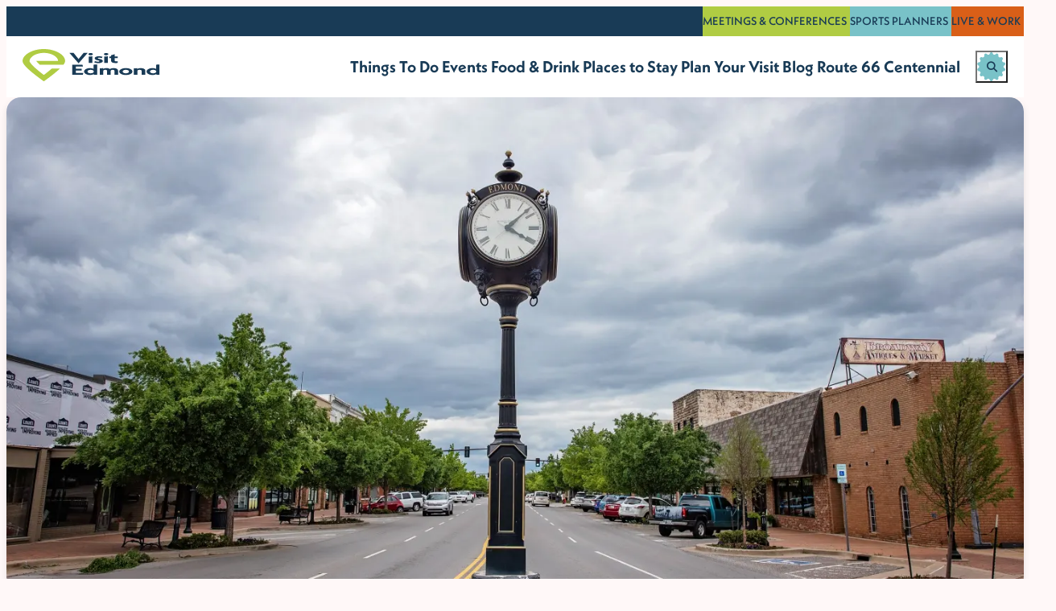

--- FILE ---
content_type: text/html; charset=utf-8
request_url: https://visitedmondok.com/articles/
body_size: 56387
content:
<!doctype html>									
<html lang='en-us'>	
	<head>															
		<!-- meta -->												
		<meta http-equiv="X-UA-Compatible" content="IE=Edge" />
		<meta charset="utf-8" />
		<title>Articles</title>
		<link rel="canonical" href="https://visitedmondok.com/articles/" />
		<link rel="next" href="/articles/?page=2" />
		<meta name="viewport" content="width=device-width, initial-scale=1.0, minimum-scale=1" />
		<meta name="sv-nav-properties" content="{&quot;title&quot;:&quot;Articles&quot;,&quot;id&quot;:&quot;649d0b61ca6edd1f0089ad2d&quot;,&quot;site_name&quot;:&quot;primary&quot;,&quot;section&quot;:&quot;system&quot;,&quot;folderHref&quot;:&quot;/articles/&quot;}" />
		<meta name="twitter:card" content="summary_large_image" />
		<meta name="referrer" content="always" />
		<meta property="og:title" content="Articles" />
		<meta property="og:url" content="https://visitedmondok.com/articles/" />
		<meta property="og:locale" content="en_us" />
		<meta property="og:type" content="website" />
															
		<!-- head css bundles -->									
		<link rel="stylesheet" href="/includes/public/managed/v_106d8b5f_90fbac89/core/plugins/common/virtuals/css/widget_call_to_action.css"/>
		<link rel="stylesheet" href="/includes/public/managed/v_106d8b5f_90fbac89/core/plugins/nav/virtuals/css/shared.css"/>
		<link rel="stylesheet" href="/includes/public/managed/v_106d8b5f_90fbac89/core/plugins/nav/virtuals/css/widget_main_dropdown.css"/>
		<link rel="stylesheet" href="/includes/public/managed/v_106d8b5f_90fbac89/core/plugins/nav/virtuals/css/widget_secondary.css"/>
		<link rel="stylesheet" href="/includes/public/managed/v_106d8b5f_90fbac89/core/plugins/nav/virtuals/css/widget_footer.css"/>
		<link rel="stylesheet" href="/includes/public/managed/v_106d8b5f_90fbac89/core/plugins/search/virtuals/css/custom_headerbox.css" media="print" onload="this.onload=null;this.media='all'" class="preloaded-css"/>
		<link rel="stylesheet" href="/includes/public/managed/v_106d8b5f_90fbac89/core/plugins/collections/virtuals/css/widget_template_custom_social_links.css"/>
		<link rel="stylesheet" href="/includes/public/managed/v_106d8b5f_90fbac89/core/plugins/collections/virtuals/css/widget_template_custom_navbar.css"/>
		<link rel="stylesheet" href="/includes/public/managed/v_106d8b5f_90fbac89/core/plugins/collections/virtuals/css/ccl_v2/shared.css" media="print" onload="this.onload=null;this.media='all'" class="preloaded-css"/>
		<link rel="stylesheet" href="/includes/public/managed/v_106d8b5f_90fbac89/core/plugins/collections/virtuals/css/ccl_v2/hero_image/shared_structure.css" media="print" onload="this.onload=null;this.media='all'" class="preloaded-css"/>
		<link rel="stylesheet" href="/includes/public/managed/v_106d8b5f_90fbac89/core/plugins/collections/virtuals/css/ccl_v2/hero_image/shared_theme.css" media="print" onload="this.onload=null;this.media='all'" class="preloaded-css"/>
		<link rel="stylesheet" href="/includes/public/managed/v_106d8b5f_90fbac89/core/plugins/blog/virtuals/css/custom_blog_index.css" media="print" onload="this.onload=null;this.media='all'" class="preloaded-css"/>
		<link rel="stylesheet" href="/includes/public/managed/v_106d8b5f_90fbac89/core/plugins/blog/virtuals/css/custom_blog_detail.css" media="print" onload="this.onload=null;this.media='all'" class="preloaded-css"/>
		<link rel="stylesheet" href="/includes/public/managed/v_106d8b5f_90fbac89/core/plugins/blog/virtuals/css/custom_shared.css" media="print" onload="this.onload=null;this.media='all'" class="preloaded-css"/>
		<link rel="stylesheet" href="/includes/public/managed/v_106d8b5f_90fbac89/core/plugins/collections/virtuals/css/ccl_v2/callout_tiles/shared_structure.css" media="print" onload="this.onload=null;this.media='all'" class="preloaded-css"/>
		<link rel="stylesheet" href="/includes/public/managed/v_106d8b5f_90fbac89/core/plugins/collections/virtuals/css/ccl_v2/callout_tiles/shared_theme.css" media="print" onload="this.onload=null;this.media='all'" class="preloaded-css"/>
		<link rel="stylesheet" href="/includes/public/managed/v_106d8b5f_90fbac89/core/plugins/collections/virtuals/css/ccl_v2/callout_tiles/variants/3_across.css" media="print" onload="this.onload=null;this.media='all'" class="preloaded-css"/>
		<link rel="stylesheet" href="/includes/public/managed/v_106d8b5f_90fbac89/core/plugins/common/virtuals/css/custom_quickview.css" media="print" onload="this.onload=null;this.media='all'" class="preloaded-css"/>
		<link rel="stylesheet" href="https://unpkg.com/@glidejs/glide@3.4.1/dist/css/glide.core.min.css" media="print" onload="this.onload=null;this.media='all'" class="preloaded-css"/>
		<link rel="stylesheet" href="https://unpkg.com/plyr@^3/dist/plyr.css" media="print" onload="this.onload=null;this.media='all'" class="preloaded-css"/>
		<link rel="stylesheet" href="/includes/public/managed/v_106d8b5f_90fbac89/core/plugins/common/virtuals/css/custom_lightbox.css" media="print" onload="this.onload=null;this.media='all'" class="preloaded-css"/>
		<link rel="stylesheet" href="/includes/public/managed/v_106d8b5f_90fbac89/core/plugins/common/virtuals/css/reboot.css"/>
		<link rel="stylesheet" href="/includes/public/managed/v_106d8b5f_90fbac89/core/plugins/common/virtuals/css/variables.css" media="print" onload="this.onload=null;this.media='all'" class="preloaded-css"/>
		<link rel="stylesheet" href="/includes/public/managed/v_106d8b5f_90fbac89/core/plugins/common/virtuals/css/swatches.css" media="print" onload="this.onload=null;this.media='all'" class="preloaded-css"/>
		<link rel="stylesheet" href="/includes/public/managed/v_106d8b5f_90fbac89/core/plugins/common/virtuals/css/shared.css" media="print" onload="this.onload=null;this.media='all'" class="preloaded-css"/>
		<link rel="stylesheet" href="/includes/public/managed/v_106d8b5f_90fbac89/core/plugins/common/virtuals/css/custom_header.css" media="print" onload="this.onload=null;this.media='all'" class="preloaded-css"/>
		<link rel="stylesheet" href="/includes/public/managed/v_106d8b5f_90fbac89/core/plugins/common/virtuals/css/custom_header_hamburger.css" media="print" onload="this.onload=null;this.media='all'" class="preloaded-css"/>
		<link rel="stylesheet" href="/includes/public/managed/v_106d8b5f_90fbac89/core/plugins/common/virtuals/css/shared_print.css" media="print" media="print" onload="this.onload=null;this.media='all'" class="preloaded-css"/>
		<link rel="stylesheet" href="/includes/public/managed/v_106d8b5f_90fbac89/core/plugins/common/virtuals/css/custom_footer.css" media="print" onload="this.onload=null;this.media='all'" class="preloaded-css"/>
		<link rel="stylesheet" href="/includes/public/managed/v_106d8b5f_90fbac89/core/plugins/common/virtuals/css/custom_core_styles.css" media="print" onload="this.onload=null;this.media='all'" class="preloaded-css"/>
		<link rel="stylesheet" href="/includes/public/managed/v_106d8b5f_90fbac89/core/plugins/common/virtuals/css/custom_forms.css" media="print" onload="this.onload=null;this.media='all'" class="preloaded-css"/>
		<link rel="stylesheet" href="/includes/public/managed/v_106d8b5f_90fbac89/core/plugins/common/virtuals/css/widget_social_share.css" media="print" onload="this.onload=null;this.media='all'" class="preloaded-css"/>
		<link rel="stylesheet" href="https://use.typekit.net/vrp2tco.css" media="print" onload="this.onload=null;this.media='all'" class="preloaded-css"/>
		<link rel="stylesheet" href="/includes/public/managed/v_106d8b5f_90fbac89/core/plugins/common/virtuals/css/fontawesome/css/fontawesome.min.css" media="print" onload="this.onload=null;this.media='all'" class="preloaded-css"/>
		<link rel="stylesheet" href="/includes/public/managed/v_106d8b5f_90fbac89/core/plugins/common/virtuals/css/fontawesome/css/brands.min.css" media="print" onload="this.onload=null;this.media='all'" class="preloaded-css"/>
		<link rel="stylesheet" href="/includes/public/managed/v_106d8b5f_90fbac89/core/plugins/common/virtuals/css/fontawesome/css/regular.min.css" media="print" onload="this.onload=null;this.media='all'" class="preloaded-css"/>
		<link rel="stylesheet" href="/includes/public/managed/v_106d8b5f_90fbac89/core/plugins/common/virtuals/css/fontawesome/css/solid.min.css" media="print" onload="this.onload=null;this.media='all'" class="preloaded-css"/>
												
		<!-- head js bundles -->									
		<script src="https://unpkg.com/plyr@^3/dist/plyr.polyfilled.min.js"></script>
		<script src="https://player.vimeo.com/api/player.js"></script>
		<script src="/includes/public/managed/v_106d8b5f_90fbac89/core/libs/sv/requirejs/public/require.js" data-ot-ignore></script>
		<script src="/requirejs_config_106d8b5f_90fbac89.js" data-ot-ignore></script>
		<script src="/includes/public/managed/v_106d8b5f_90fbac89/core/plugins/common/virtuals/js/shared_header.js" defer></script>
												
		<!-- bottomHead -->											
		
							<script data-id="site_gtm">
								(function(w,d,s,l,i){w[l]=w[l]||[];w[l].push({'gtm.start':
								new Date().getTime(),event:'gtm.js'});var f=d.getElementsByTagName(s)[0],
								j=d.createElement(s),dl=l!='dataLayer'?'&l='+l:'';j.async=true;j.src=
								'//www.googletagmanager.com/gtm.js?id='+i+dl;f.parentNode.insertBefore(j,f);
								})(window,document,'script','gtmDataLayer','GTM-WGXZFKG9');
							</script>
						
							<script data-id="site_gtm">
								(function(w,d,s,l,i){w[l]=w[l]||[];w[l].push({'gtm.start':
								new Date().getTime(),event:'gtm.js'});var f=d.getElementsByTagName(s)[0],
								j=d.createElement(s),dl=l!='dataLayer'?'&l='+l:'';j.async=true;j.src=
								'//www.googletagmanager.com/gtm.js?id='+i+dl;f.parentNode.insertBefore(j,f);
								})(window,document,'script','gtmDataLayer','GTM-NFBVG93');
							</script>
						
		
		<!--
			Use this template to add items to the <head>
		-->
		
		<link rel="preconnect" href="https://assets.simpleviewinc.com">
		<link rel="preconnect" href="https://kit.fontawesome.com">
		<link rel="preconnect" href="https://securepubads.g.doubleclick.net">
		<link rel="preconnect" href="https://www.google-analytics.com">
		<link rel="preconnect" href="https://ws.audioeye.com">
		<link rel="preconnect" href="https://wsv3cdn.audioeye.com">
		<link rel="preconnect" href="https://www.googletagmanager.com">
		<link rel="preconnect" href="https://player.vimeo.com/">
		<link rel="preconnect" href="https://unpkg.com">
		<link rel="preconnect" href="https://use.typekit.net" crossorigin>
		<link rel="preconnect" href="https://p.typekit.net" crossorigin>
		
		<!--
			
			Most common Font URLs. (Only uncomment the ones being used)
		
			# GOOGLE FONTS
			<link rel="preconnect" href="https://fonts.googleapis.com">
			<link rel="preconnect" href="https://fonts.gstatic.com" crossorigin>
		
			# ADOBE TYPEKIT FONTS
		
		-->
		
		<style data-critical-styles>
			/* variables */
			:root{--font-kabel:"Neue Kabel",sans-serif;--font-amertha:"Amertha",Cursive,serif;--font-body:var(--font-kabel);--font-display:var(--font-kabel);--font-display-system:var(--font-display);--fa-6-family:"Font Awesome 6 Pro";--fa-6-sharp-family:"Font Awesome 6 Sharp";--width-compact:calc(var(--width-comfortable) * (2/3));--width-comfortable:72ch;--width-double:calc(var(--width-comfortable) * 2);--width-base:1000px;--width-collection:1200px;--width-feature:1440px;--width-fullscreen:100vw;--space-px:1px;--space-1:4px;--space-2:8px;--space-3:12px;--space-4:16px;--space-5:20px;--space-6:24px;--space-8:32px;--space-10:40px;--space-12:48px;--space-16:64px;--space-20:80px;--space-24:96px;--space-32:128px;--space-40:160px;--space-48:192px;--space-56:224px;--space-64:256px;--container-single:calc(var(--width-comfortable) + var(--space-10));--container-double:calc(var(--width-double) + var(--space-24));--text-xs:0.75rem;--text-sm:0.875rem;--text-base:1rem;--text-lg:1.125rem;--text-xl:1.25rem;--text-2xl:1.5rem;--text-3xl:1.875rem;--text-4xl:2.25rem;--text-5xl:3rem;--text-6xl:4rem;--tracking-tighter:-0.05em;--tracking-tight:-0.025em;--tracking-normal:0em;--tracking-wide:0.025em;--tracking-wider:0.05em;--tracking-widest:0.1em;--leading-none:1;--leading-tight:1.25;--leading-snug:1.375;--leading-normal:1.5;--leading-relaxed:1.625;--leading-loose:2;--black:#000;--white:#fff;--gray-hue:215;--gray-100:hsl(var(--gray-hue), 45%, 98%);--gray-200:hsl(var(--gray-hue), 38%, 95%);--gray-300:hsl(var(--gray-hue), 32%, 91%);--gray-400:hsl(var(--gray-hue), 25%, 84%);--gray-500:hsl(var(--gray-hue), 20%, 69%);--gray-600:hsl(var(--gray-hue), 15%, 52%);--gray-700:hsl(var(--gray-hue), 17%, 35%);--gray-800:hsl(var(--gray-hue), 23%, 23%);--gray-900:hsl(var(--gray-hue), 26%, 14%);--primary-color-hue:210;--primary-color-100:hsl(var(--primary-color-hue), 100%, 96%);--primary-color-200:hsl(var(--primary-color-hue), 81%, 86%);--primary-color-300:hsl(var(--primary-color-hue), 82%, 76%);--primary-color-400:hsl(var(--primary-color-hue), 79%, 66%);--primary-color-500:hsl(var(--primary-color-hue), 73%, 57%);--primary-color-600:hsl(var(--primary-color-hue), 62%, 50%);--primary-color-700:hsl(var(--primary-color-hue), 61%, 43%);--primary-color-800:hsl(var(--primary-color-hue), 49%, 34%);--primary-color-900:hsl(var(--primary-color-hue), 47%, 22%);--secondary-color-hue:29;--secondary-color-100:hsl(var(--secondary-color-hue), 100%, 97%);--secondary-color-200:hsl(var(--secondary-color-hue), 96%, 89%);--secondary-color-300:hsl(var(--secondary-color-hue), 93%, 77%);--secondary-color-400:hsl(var(--secondary-color-hue), 90%, 65%);--secondary-color-500:hsl(var(--secondary-color-hue), 84%, 57%);--secondary-color-600:hsl(var(--secondary-color-hue), 75%, 50%);--secondary-color-700:hsl(var(--secondary-color-hue), 71%, 44%);--secondary-color-800:hsl(var(--secondary-color-hue), 65%, 37%);--secondary-color-900:hsl(var(--secondary-color-hue), 61%, 30%);--tertiary-color-hue:0;--tertiary-color-100:hsl(var(--tertiary-color-hue), 93%, 94%);--tertiary-color-200:hsl(var(--tertiary-color-hue), 96%, 89%);--tertiary-color-300:hsl(var(--tertiary-color-hue), 94%, 82%);--tertiary-color-400:hsl(var(--tertiary-color-hue), 91%, 71%);--tertiary-color-500:hsl(var(--tertiary-color-hue), 84%, 60%);--tertiary-color-600:hsl(var(--tertiary-color-hue), 72%, 51%);--tertiary-color-700:hsl(var(--tertiary-color-hue), 74%, 42%);--tertiary-color-800:hsl(var(--tertiary-color-hue), 70%, 35%);--tertiary-color-900:hsl(var(--tertiary-color-hue), 63%, 31%);--shadow-xs:0 0 0 1px rgba(0, 0, 0, 0.05);--shadow-sm:0 1px 2px 0 rgba(0, 0, 0, 0.05);--shadow:0 1px 3px 0 rgba(0, 0, 0, 0.1),0 1px 2px 0 rgba(0, 0, 0, 0.06);--shadow-md:0 4px 6px -1px rgba(0, 0, 0, 0.1),0 2px 4px -1px rgba(0, 0, 0, 0.06);--shadow-lg:0 10px 15px -3px rgba(0, 0, 0, 0.1),0 4px 6px -2px rgba(0, 0, 0, 0.05);--shadow-xl:0 20px 25px -5px rgba(0, 0, 0, 0.1),0 10px 10px -5px rgba(0, 0, 0, 0.04);--shadow-2xl:0 25px 50px -12px rgba(0, 0, 0, 0.25);--shadow-inner:inset 0 2px 4px 0 rgba(0, 0, 0, 0.06);--shadow-outline:0 0 0 3px rgba(66, 153, 225, 0.5);--rounded-none:0px;--rounded-sm:0.125rem;--rounded-md:0.375rem;--rounded-lg:0.5rem;--rounded-xl:0.75rem;--rounded-2xl:1rem;--rounded-3xl:1.5rem;--rounded-full:9999px;--rounded-circle:50%;--transition-appendix:0.25s ease;--scrollbar-size:var(--space-2)}
			/* swatches */
			:root{--white-ff:#FFF8F8;--blue-19:#193B56;--blue-79:#79C2C8;--green-b0:#B0CC43;--orange-d9:#D95F18;--pink-cc:#CC1D64;--pink-cd:#7D123D;--sw-body-bg:var(--white-ff);--sw-text-color:var(--sw-key-color);--sw-light-text-color:var(--white-ff);--sw-key-color:var(--blue-19);--sw-key-color-hover:var(--pink-cc);--sw-selected-color:var(--sw-key-color);--sw-alert-color:var(--tertiary-color-500);--sw-focus-color:var(--sw-key-color);--sw-light-focus-color:var(--primary-color-100);--sw-scrollbar-track-color:var(--gray-100);--sw-scrollbar-thumb-color:var(--gray-400);--sw-scrollbar-thumb-hover:var(--gray-500);--sw-scrollbar-thumb-active:var(--gray-600);--sw-button-primary-bg:var(--green-b0);--sw-button-primary-color:var(--sw-text-color);--sw-button-primary-bg-hover:var(--white-ff);--sw-button-primary-color-hover:var(--sw-text-color);--sw-button-secondary-bg:var(--blue-79);--sw-button-secondary-color:var(--sw-text-color);--sw-button-secondary-bg-hover:var(--white-ff);--sw-button-secondary-color-hover:var(--sw-text-color);--sw-button-border-bg:transparent;--sw-button-border-color:transparent;--sw-button-border-bg-hover:transparent;--sw-button-border-color-hover:var(--pink-cc);--sw-link-color:var(--pink-cc);--sw-system-link-color:var(--primary-color-400);--sw-link-hover-color:var(--pink-cd);--sw-system-link-hover-color:var(--primary-color-500);--sw-icon-color:var(--pink-cc);--sw-light-icon-color:var(--white);--sw-icon-bg:var(--sw-key-color);--sw-mini-date-bg:var(--sw-key-color);--sw-mini-date-color:var(--green-b0);--sw-container-bg:var(--primary-color-100);--sw-container-border-color:var(--primary-color-300);--sw-collections-widget-header-border-color:var(--blue-79);--sw-collections-title-color:var(--sw-key-color);--sw-collections-text-color:var(--sw-text-color);--sw-collections-minor-text-color:var(--gray-600);--sw-collections-text-color-light:var(--sw-light-text-color);--sw-collections-minor-text-color-light:var(--sw-light-text-color);--sw-collections-view-all-color:var(--sw-button-primary-color);--sw-collections-view-all-bg:var(--sw-button-primary-bg);--sw-collections-view-all-color-hover:var(--sw-button-primary-color-hover);--sw-collections-view-all-bg-hover:var(--sw-button-primary-bg-hover);--sw-collections-read-more-color:var(--sw-button-secondary-color);--sw-collections-read-more-bg:transparent;--sw-collections-read-more-color-hover:var(--sw-button-secondary-color-hover);--sw-collections-read-more-bg-hover:var(--sw-button-secondary-bg-hover);--sw-collections-qv-button-color:var(--sw-collections-text-color);--sw-collections-qv-button-color-hover:var(--sw-collections-minor-text-color)}@media (min-width:1024px){:root{--sw-system-link-color:var(--sw-link-color);--sw-system-link-hover-color:var(--sw-link-hover-color)}}
			/* core styles */
			body,button,h1,h2,h3,h4,h5,h6,input,p,select{font-family:var(--font-body)}h1,h2,h3,h4,h5,h6{font-family:var(--font-display)}hr{height:2px;background-color:var(--gray-300)}button{background-color:var(--sw-button-secondary-bg);color:var(--sw-button-secondary-color)}a,a:not([href]):not([class]){color:var(--sw-link-color);cursor:pointer}:is(.core-styles,.contentRender_name_plugins_core_textbox) img[style*="float: left;"],:is(.core-styles,.contentRender_name_plugins_core_textbox)>p:not([style="text-align: right;"])>img{margin-left:0}:is(.core-styles,.contentRender_name_plugins_core_textbox) img[style*="float: right;"],:is(.core-styles,.contentRender_name_plugins_core_textbox)>p:not([style="text-align: right;"])>img[style*="float: right"],:is(.core-styles,.contentRender_name_plugins_core_textbox)>p[style="text-align: right;"]>img{margin-right:0}:is(.core-styles,.contentRender_name_plugins_core_textbox) :is(h1,h2,h3,h4,h5,h6,p){color:var(--sw-text-color)}:is(.core-styles,.contentRender_name_plugins_core_textbox) h1{margin-bottom:10px;font-family:var(--font-display);font-size:2.25rem;font-weight:800;line-height:1.1em}:is(.core-styles,.contentRender_name_plugins_core_textbox) h2{margin-bottom:10px;font-family:var(--font-kabel);font-size:1.875rem;font-weight:700;line-height:1.1em}:is(.core-styles,.contentRender_name_plugins_core_textbox) h3{margin-bottom:10px;font-family:var(--font-display);font-size:1.5rem;font-weight:800;line-height:1.1em}:is(.core-styles,.contentRender_name_plugins_core_textbox) h4{margin-bottom:10px;font-family:var(--font-kabel-bold);font-size:1.375rem;font-weight:700;line-height:1.1em}:is(.core-styles,.contentRender_name_plugins_core_textbox) h5{margin-bottom:10px;font-family:var(--font-kabel-bold);font-size:1.25rem;font-weight:700;line-height:1.1em}:is(.core-styles,.contentRender_name_plugins_core_textbox) h6{margin-bottom:10px;font-family:var(--font-kabel-medium);font-size:1.125rem;font-weight:600;line-height:1.1em}:is(.core-styles,.contentRender_name_plugins_core_textbox) p{margin-bottom:10px;font-family:var(--font-body);font-size:var(--text-base);line-height:1.5em}:is(.core-styles,.contentRender_name_plugins_core_textbox) .sv-wrapped-iframe{margin-bottom:var(--space-4)}:is(.core-styles,.contentRender_name_plugins_core_textbox) a,:is(.core-styles,.contentRender_name_plugins_core_textbox) a:not([href]):not([class]){text-decoration:underline;color:var(--pink-cc);font-weight:700}:is(.core-styles,.contentRender_name_plugins_core_textbox) blockquote{margin:var(--space-12) 0;padding:var(--space-6) var(--space-8);border-left:4px solid var(--sw-key-color)}:is(.core-styles,.contentRender_name_plugins_core_textbox) blockquote>p{margin:0;font-size:var(--text-2xl);font-style:italic;line-height:var(--leading-snug);color:var(--gray-600)}:is(.core-styles,.contentRender_name_plugins_core_textbox) :is(table){background:var(--white);margin-bottom:var(--space-5);table-layout:auto;padding:var(--space-2)}:is(.core-styles,.contentRender_name_plugins_core_textbox) :is(table tbody tr td,table tr td){display:table-cell}:is(.core-styles,.contentRender_name_plugins_core_textbox) :is(td,tr){font-family:var(--font-body);font-size:var(--text-base);line-height:1.5;padding:5px var(--space-2);border:1px solid var(--black)}:is(.core-styles,.contentRender_name_plugins_core_textbox) :is(table tr):nth-of-type(2n){background:#fff8f8}:is(.core-styles,.contentRender_name_plugins_core_textbox) :is(ul,ol){margin-bottom:var(--space-4);margin-left:var(--space-5)}:is(.core-styles,.contentRender_name_plugins_core_textbox) :is(ul,ol):not([class*=block-grid-]) li{font-family:var(--font-body);font-weight:400;font-size:1rem;line-height:1.5em;color:var(--sw-text-color)}:is(.core-styles,.contentRender_name_plugins_core_textbox) :is(ul){list-style-type:disc}:is(.core-styles,.contentRender_name_plugins_core_textbox) :is(ol){list-style-type:decimal}:is(.core-styles,.contentRender_name_plugins_core_textbox) :is(ul li ul){list-style-type:circle}:is(.core-styles,.contentRender_name_plugins_core_textbox) :is(ul ul ul){list-style-type:square}:is(.core-styles,.contentRender_name_plugins_core_textbox) :is(ul li ul,ul li ol,ol li ol){margin-left:var(--space-5)}:is(.core-styles,.contentRender_name_plugins_core_textbox) :is(h1,h2,h3,h4,h5,h6)>a,:is(h1,h2,h3,h4,h5,h6)>a{font:inherit;color:inherit;text-decoration:none}.contentRender_name_plugins_core_textbox img{--margin-sides:var(--space-6);margin-bottom:var(--space-4);margin-left:var(--margin-sides);margin-right:var(--margin-sides);display:inline-block;max-width:calc(100% - (var(--margin-sides) * 2))}@media (hover:hover){button:hover{background-color:var(--sw-button-secondary-bg-hover);color:var(--sw-button-secondary-color-hover)}a:hover,a:not([href]):not([class]):hover{color:var(--sw-link-hover-color);transition:.4s}:is(.core-styles,.contentRender_name_plugins_core_textbox) :is(h1,h2,h3,h4,h5,h6)>a:hover,:is(h1,h2,h3,h4,h5,h6)>a:hover{font:inherit;color:inherit;text-decoration:none}}@media screen and (min-width:64em){:is(.core-styles,.contentRender_name_plugins_core_textbox) h1{font-size:3.25rem;line-height:1.1em}:is(.core-styles,.contentRender_name_plugins_core_textbox) h2{font-size:2.625rem;line-height:1.1em}:is(.core-styles,.contentRender_name_plugins_core_textbox) h3{font-size:2.125rem;line-height:1.1em}:is(.core-styles,.contentRender_name_plugins_core_textbox) h4{font-size:1.875rem;line-height:1.1em}:is(.core-styles,.contentRender_name_plugins_core_textbox) h5{font-size:1.75rem;line-height:1.1em}:is(.core-styles,.contentRender_name_plugins_core_textbox) h6{font-size:1.5rem;line-height:1.1em}:is(.core-styles,.contentRender_name_plugins_core_textbox) p{font-size:1.125rem;line-height:1.25em}:is(.core-styles,.contentRender_name_plugins_core_textbox) :is(ul,ol){margin-bottom:10px}:is(.core-styles,.contentRender_name_plugins_core_textbox) :is(ul,ol):not([class*=block-grid-]) li{font-size:1.125rem;line-height:1.25em}:is(.core-styles,.contentRender_name_plugins_core_textbox) :is(td,tr){font-size:1.125rem;line-height:1.25em}}
			/* common/shared */
			.shared-play-button,.skip-link[href]{pointer-events:none;text-align:center}@font-face{font-family:"Neue Kabel";src:url("/includes/public/assets/shared/fonts/NeueKabel-ExtraBold.otf") format("opentype");font-weight:800;font-display:swap}@font-face{font-family:"Neue Kabel";src:url("/includes/public/assets/shared/fonts/NeueKabel-Bold.otf") format("opentype");font-weight:700;font-display:swap}@font-face{font-family:"Neue Kabel";src:url("/includes/public/assets/shared/fonts/NeueKabel-Medium.otf") format("opentype");font-weight:600;font-display:swap}@font-face{font-family:"Neue Kabel";src:url("/includes/public/assets/shared/fonts/NeueKabel-Regular.otf") format("opentype");font-weight:400;font-display:swap}@font-face{font-family:"Neue Kabel";src:url("/includes/public/assets/shared/fonts/NeueKabel-Italic.otf") format("opentype");font-weight:400;font-display:swap;font-style:italic}@font-face{font-family:Amertha;src:url("/includes/public/assets/shared/fonts/Amertha.woff") format("woff");font-weight:400;font-display:swap}html{overflow-y:scroll}body>.contentRender{min-height:100%;height:100%}body,html{height:100%;font-family:var(--font-body);color:var(--sw-text-color)}body{background:var(--sw-body-bg)}.sr-only{border:0;clip:rect(0,0,0,0);height:1px;margin:-1px;overflow:hidden;padding:0;position:absolute;width:1px}.contentRender_name_plugins_common_container_social,.panel-page,.panel-social{position:relative}.skip-link[href]{z-index:5000000;display:block;margin:0;padding:var(--space-8) var(--space-12);width:auto;height:auto;font-size:var(--text-3xl);line-height:var(--leading-tight);color:var(--gray-100);border:4px dashed var(--gray-100);background:var(--gray-900);opacity:0;clip:auto;white-space:normal;transition:opacity .2s cubic-bezier(0,0,.3,1)}.skip-link[href]:focus-visible{opacity:1;pointer-events:all}.contentRender_name_plugins_blog_articles_posts,.contentRender_name_plugins_blog_leisure_blog_posts,.contentRender_name_plugins_collections_template_custom_contacts,.contentRender_name_plugins_collections_template_custom_list,.contentRender_name_plugins_common_button,.contentRender_name_plugins_core_textbox,.contentRender_name_plugins_crm_formbuilder,.contentRender_name_plugins_crm_rfp,.contentRender_name_plugins_crm_rsvp,.contentRender_name_plugins_events_submitevent,.contentRender_name_plugins_nav_sitemap,.contentRender_name_plugins_search_results{width:100%;padding:0 var(--space-5);margin:0 auto}.contentRender_name_plugins_core_textbox{padding:var(--space-8) var(--space-5)}.contentRender_name_plugins_crm_dms_formbuilder{margin:0 auto;max-width:var(--width-base)}.contentRender_name_plugins_crm_formbuilder,.contentRender_name_plugins_crm_rfp,.contentRender_name_plugins_crm_rsvp,.contentRender_name_plugins_events_submitevent{max-width:var(--width-comfortable)}.panel-page{display:grid;grid-template-columns:100%;grid-template-rows:auto auto 1fr auto;min-height:100%}.panel-navigation-share{display:flex;justify-content:flex-start;align-items:center;max-width:1265px;padding:0 var(--space-5);margin:0 auto;margin-bottom:var(--space-8)}.panel-intro,.panel-social{margin:0 auto;padding:0 var(--space-5)}.panel-navigation-share .navigation-container{display:none}.panel-navigation-share .share-container{margin-left:auto}.panel-intro{max-width:var(--width-comfortable);margin-bottom:var(--space-16)}.panel-social{max-width:1200px;width:calc(100% - 120px);margin-block-end:30px;font-size:2.25rem;font-weight:900;letter-spacing:.0225rem;line-height:1.1;margin-block-end:10px;padding-block-start:125px;margin-block-end:6px}& .description{letter-spacing:.015rem;line-height:1.5;font-size:1.125rem}& .social-link:hover{color:var(--blue-19);background-color:var(--white)}.panel-two-column{max-width:var(--width-base);padding:0;margin:0 auto;margin-bottom:var(--space-8)}.panel-three-column :is(.left-container,.center-container,.right-container),.panel-two-column :is(.left-container,.right-container){padding:0 var(--space-5)}:is(.panel-intro,.panel-social,.panel-three-column,.panel-two-column) .contentRender_name_plugins_core_textbox{padding:0}.sv-col>.contentRender>.sv-panel{margin-left:calc(-1 * var(--space-5));margin-right:calc(-1 * var(--space-5))}:is(input,button,select,textarea,a):focus-visible{outline:var(--sw-focus-color) solid 1px;outline-offset:2px}.shared-play-button{position:absolute;left:50%;top:50%;z-index:10;transform:translate(-50%,-50%);display:flex;align-items:center;justify-content:center;width:var(--space-16);height:var(--space-16);padding:0;background-color:var(--sw-key-color);border:2px solid var(--sw-key-color);border-radius:50%;font-size:var(--text-2xl);line-height:1;color:var(--white);transition:background-color .1s,border-color .1s}.plyr__control--overlaid svg,.shared-play-button i{color:var(--blue-79)}.ccl-widget .credits,.image-box-with-caption .credits,.related-content .credits,.slide-top .credits{position:absolute;bottom:0;right:0;margin:var(--space-2) var(--space-3);font-family:var(--font-body);font-size:.66rem;font-style:italic;text-shadow:0 0 10px var(--black);color:var(--white);pointer-events:none;z-index:10}.credits a,.credits a:hover{color:inherit;position:relative;z-index:100;pointer-events:all}.announcements a.read-more:hover,.credits a:hover{text-decoration:underline}.glide__arrow,.sv-lightbox .arrow{--arrow-color:var(--gray-800);--arrow-bg-color:var(--white);position:relative;width:var(--space-10);height:var(--space-10);display:flex;align-items:center;justify-content:center;flex-shrink:0;padding:0;margin:var(--space-3);background-repeat:no-repeat;background-position:50% 50%;background-size:contain;color:var(--arrow-color);background-color:transparent;pointer-events:all;transition:background var(--transition-appendix)}.glide__arrow i,.sv-lightbox .arrow i{display:none;line-height:var(--leading-none)}.glide.fade .glide__slides{transform:none!important;display:block;width:auto!important}.glide.fade .glide__slide{position:absolute;left:0;top:0;z-index:1;opacity:0;transition:opacity .8s}.glide.fade .glide__slide:first-child{position:relative}.glide.fade .glide__slide--active{z-index:2;opacity:1}.slide-img{background-color:#eee;background-position:130% 0;background-size:200% 100%;background-repeat:no-repeat;background-image:linear-gradient(to right,#eee 45%,#f6f6f6,#eee 65%);animation:1.2s ease-in-out infinite img-loading}.slide-img.loaded{animation:none}@keyframes img-loading{to{background-position:-30% 0}}.body-overlay{position:fixed;inset:0;display:none;background-color:rgba(0,0,0,.2);z-index:3}.hamburger-open .body-overlay{display:block}@media (min-width:64em){.contentRender_name_plugins_collections_template_custom_contacts,.contentRender_name_plugins_collections_template_custom_list,.contentRender_name_plugins_common_button,.contentRender_name_plugins_core_textbox,.contentRender_name_plugins_nav_sitemap,.contentRender_name_plugins_search_results{max-width:var(--width-base)}.panel-navigation-share .navigation-container{display:block}.panel-three-column,.panel-two-column{display:flex}.panel-two-column.sidebar-left .left-container{order:1;flex-basis:40%}.panel-two-column.sidebar-left .right-container{order:2;flex-basis:60%}.panel-two-column.sidebar-right .left-container{order:1;flex-basis:60%}.panel-two-column.sidebar-right .right-container{order:2;flex-basis:40%}.panel-two-column.even :is(.left-container,.right-container){flex-basis:50%}.panel-three-column>*{flex-basis:calc(100% / 3)}.hamburger-open .body-overlay{display:none}}.styled-scrollbar{scrollbar-color:var(--sw-scrollbar-thumb-color) var(--sw-scrollbar-track-color);scrollbar-width:thin}.styled-scrollbar::-webkit-scrollbar{width:var(--scrollbar-size);height:var(--scrollbar-size)}.styled-scrollbar::-webkit-scrollbar-track{background-color:var(--sw-scrollbar-track-color)}.styled-scrollbar::-webkit-scrollbar-thumb{background-color:var(--sw-scrollbar-thumb-color);border-radius:var(--rounded-md);border:2px solid var(--sw-scrollbar-track-color)}.styled-scrollbar::-webkit-scrollbar-thumb:hover{background-color:var(--sw-scrollbar-thumb-hover)}.styled-scrollbar::-webkit-scrollbar-thumb:active{background-color:var(--sw-scrollbar-thumb-active)}.panel-accordion .accordion-item>button{background-color:var(--sw-key-color);color:var(--sw-light-text-color)}.panel-accordion .accordion-item.active>button,.panel-accordion .accordion-item>button:is(:hover,:focus){background-color:var(--blue-79)}.video-player .title{color:var(--sw-key-color)}.video-player .plyr__control--overlaid{border:2px solid var(--sw-key-color);background-color:var(--sw-key-color)}.image-box-with-caption .slide-img{border-radius:15px 15px 0 0}.image-box-with-caption .caption{padding:20px;background-color:var(--blue-79);border-radius:0 0 15px 15px;font-family:var(--font-body);font-size:1rem;line-height:1.5;color:var(--sw-text-color);font-style:normal}.core-faqs .faq-item .question *{color:var(--sw-link-color)}.core-faqs .faq-item .question :hover{color:var(--sw-link-hover-color);transition:color,var(--transition-appendix)}.visitorsPluginContainer :is(.login_or,.fb-login-button){display:none}.visitorsPluginContainer button.submit{border-radius:50px;border:2px solid var(--green-b0);font-family:var(--font-kabel-medium);letter-spacing:1.26px;text-transform:uppercase}.announcements a.read-more i{display:none!important}.btn-primary,.btn-secondary,.ccl-btn-primary .slide-footer a.read-more,.ccl-btn-secondary .slide-footer a.read-more{display:inline-block;font-family:var(--font-kabel-medium);letter-spacing:.0788rem;font-size:1rem;padding:6.5px 24px;font-weight:600;text-decoration:none;text-transform:uppercase;border-radius:50px;transition:background-color var(--transition-appendix),color var(--transition-appendix)}.btn-primary,.ccl-btn-primary .slide-footer a.read-more{color:var(--sw-button-primary-color);border:2px solid var(--sw-button-primary-bg);background-color:var(--sw-button-primary-bg)}.btn-secondary,.ccl-btn-secondary .slide-footer a.read-more{color:var(--sw-button-secondary-color);border:2px solid var(--sw-button-secondary-bg);background-color:var(--sw-button-secondary-bg)}.btn-icon,.btn-icon-overlap,.ccl-btn-icon .slide-footer a.read-more,.ccl-btn-icon-overlap .slide-footer a.read-more,.ccl-v2-widget.list-v2 .slide-footer a.read-more{display:flex;justify-content:start;align-items:center;gap:5px;position:relative;font-weight:600;font-size:1rem;letter-spacing:1.26px;text-transform:uppercase;text-decoration:none;text-align:center;font-family:var(--font-kabel-medium);color:var(--sw-collections-read-more-color);background-color:var(--sw-collections-read-more-bg);transition:color var(--transition-appendix),background-color var(--transition-appendix)}.btn-icon-overlap::before,.btn-icon::before,.ccl-btn-icon .slide-footer a.read-more::before,.ccl-btn-icon-overlap .slide-footer a.read-more::before,.ccl-v2-widget.list-v2 .slide-footer a.read-more::before{content:'';pointer-events:none;background-image:url(/includes/public/assets/shared/decorations/read-more-starburst.svg);background-repeat:no-repeat;background-size:cover;display:block;height:16px;width:16px;z-index:1}.btn-icon-overlap .button-text,.ccl-btn-icon .slide-footer a.read-more .button-text,.ccl-btn-icon-overlap .slide-footer a.read-more .button-text,.ccl-v2-widget.list-v2 .slide-footer a.read-more .button-text{border-bottom:2px solid var(--pink-cc);border-color:transparent;transition:border-color,var(--transition-appendix)}.btn-icon-overlap::after,.ccl-btn-icon .slide-footer .read-more::after,.ccl-btn-icon-overlap .slide-footer .read-more::after,.ccl-v2-widget.list-v2 .slide-footer a.read-more::after{content:'';pointer-events:none;background-color:var(--sw-key-color);height:20px;width:20px;border-radius:50%;display:block;position:absolute;top:3.4px;left:-1px;opacity:0;transition:opacity,var(--transition-appendix)}.btn-icon-overlap,.ccl-btn-icon-overlap .slide-footer a.read-more,.ccl-btn-icon-overlap .slide-footer a.read-more:hover{color:var(--white)}@media screen and (min-width:64em){.btn-primary,.btn-secondary,.ccl-btn-primary .slide-footer a.read-more,.ccl-btn-secondary .slide-footer a.read-more{font-size:1.125rem;padding:6.5px 17.07px}.btn-icon,.btn-icon-overlap,.ccl-btn-icon .slide-footer a.read-more,.ccl-btn-icon-overlap .slide-footer a.read-more{font-size:1.125rem}}.sv-share,.sv-share .sv-share-trigger{padding:0}@media (hover:hover){.contentRender[class*=contentRender_name_plugins_collections] .slide-top:hover .shared-play-button,.image-box-with-caption .slide-pic:hover .shared-play-button,.video-player .plyr--video .plyr__control:hover{background:var(--white-ff);transition:background,var(--transition-appendix)}.contentRender[class*=contentRender_name_plugins_collections] i .slide-top:hover .shared-play-button i,.image-box-with-caption .slide-pic:hover .shared-play-button i,.plyr__control--overlaid:hover svg{color:var(--sw-key-color);transition:color,var(--transition-appendix)}.glide__arrow:hover,.sv-lightbox .arrow:hover,.sv-share-trigger:hover{background-color:transparent}.video-player .plyr__control--overlaid:hover{border:2px solid var(--blue-79);transition:border,var(--transition-appendix),}.btn-primary:hover,.ccl-btn-primary .slide-footer a.read-more:hover{color:var(--sw-button-primary-color-hover);background-color:var(--sw-button-primary-bg-hover)}.btn-secondary:hover,.ccl-btn-secondary .slide-footer a.read-more:hover{color:var(--sw-button-secondary-color-hover);background-color:var(--sw-button-secondary-bg-hover)}:is(
		.btn-icon:hover,.btn-icon-overlap:hover,.ccl-v2-widget.list-v2 .slide-footer a.read-more:hover,.ccl-btn-icon .slide-footer a.read-more:hover,.ccl-btn-icon-overlap .slide-footer a.read-more:hover
		)::after{opacity:1}:is(
		.btn-icon-overlap:hover,.ccl-btn-icon .slide-footer a.read-more:hover,.ccl-v2-widget.list-v2 .slide-footer a.read-more:hover,.ccl-btn-icon-overlap .slide-footer a.read-more:hover
		) .button-text{border-color:var(--pink-cc)}.btn-icon-overlap:hover{color:var(--white)}.sv-share-trigger:hover span{color:var(--pink-cc);transition:color,var(--transition-appendix)}}
			/* header */
			.panel-header{--surface-foreground:var(--white);--surface-background:var(--blue-19);--surface-mobile-nav:var(--white);--text:var(--gray-100);--text-alt:var(--gray-900);padding-top:10px;position:relative;color:var(--text);z-index:4}.panel-header::before{content:'';pointer-events:none;position:absolute;left:0;top:0;display:block;width:100%;height:10px;background:linear-gradient(to right,var(--blue-19),var(--blue-19) calc(100% - 153px),var(--green-b0) calc(100% - 153px),var(--green-b0) calc(100% - 102px),var(--blue-79) calc(100% - 102px),var(--blue-79) calc(100% - 51px),var(--orange-d9) calc(100% - 51px),var(--orange-d9))}.panel-header .header-inner{display:flex;flex-direction:column-reverse}.panel-header .secondary-nav-container{display:none;padding:0;background-color:var(--surface-background)}@media (min-width:40em){.panel-header .secondary-nav-container{display:block}}.panel-header .primary-content-container{display:flex;align-items:center;justify-content:space-between;padding:0 var(--space-5);background-color:var(--surface-foreground); height: 82px;}@media screen and (min-width: 1024px) {.panel-header .primary-content-container {height: 105px;}}
			.panel-header .primary-content-container .contentRender_name_plugins_common_logo{padding:var(--space-4) 0}.panel-header .primary-content-container .contentRender_name_plugins_common_logo img{width:115px}.panel-header .main-nav-widgets-container{display:grid;align-items:stretch;grid-template-columns:min-content;gap:15px}.panel-header .main-nav-widgets-container>:not(.widgets){display:flex;align-items:center}.panel-header .main-nav-widgets-container .widgets{display:none;align-items:center}.panel-header .mobile-nav-container{position:absolute;z-index:10;display:none;width:100%;pointer-events:none;border-top:solid 1px var(--blue-19)}.panel-header .mobile-nav-container.active{display:flex;justify-content:flex-end}@media (min-width:64em){.panel-header .main-nav-widgets-container{grid-template-columns:min-content min-content}.panel-header{padding:0}.panel-header .mobile-nav-container.active,.panel-header::before{display:none}.panel-header .primary-content-container .contentRender_name_plugins_common_logo img{width:171px}.panel-header .main-nav-widgets-container .widgets{display:flex}}.panel-header .mobile-nav-container .mobile-nav{max-width:420px;width:100%;background-color:var(--surface-mobile-nav)}.panel-header .mobile-nav-container.active .mobile-nav{pointer-events:all}.panel-header .mobile-nav .widgets{display:grid;grid-template-columns:1fr 1fr;grid-auto-flow:dense;padding:var(--space-6);color:var(--text-alt)}.panel-header .mobile-nav .search-cont{grid-column:1/-1}.panel-header .mobile-nav .bottom{background-color:var(--blue-19)}.panel-header .mobile-nav .widgets>:not(.search-cont){align-self:center;justify-self:center}.panel-header .mobile-nav .ctas{margin-block-end:8px}.panel-header .mobile-nav .socials{justify-content:center;align-items:center;padding-block-end:30px}& .social-link{display:flex;justify-content:center;align-items:center;width:50px;height:50px;border-radius:var(--rounded-circle);background-color:var(--green-b0);color:var(--blue-19);border:solid 2px var(--green-b0);font-size:1.125rem;transition:background-color var(--transition-appendix)}& .social-link:hover{background-color:var(--white)}
			/* search */
			.search-cont{--font-family-body:var(--font-body);--search-icon:var(--gray-100);--search-input-icon-bg:var(--sw-key-color);--search-input-icon-bg-hover:var(--sw-key-color-hover)}.headerbox-search-form{display:flex;align-items:center;border:solid 1px var(--blue-19);height:46px;border-radius:var(--rounded-full);overflow:hidden;padding-inline-end:8px}.headerbox-search-form input[type=search]{width:100%;height:100%;margin:0;border-radius:0;font-size:1.125rem;text-indent:21px;font-family:var(--font-family-body)}.headerbox-search-form input[type=search]::placeholder{font-size:var(--text-lg)}.headerbox-search-form input[type=search]:focus{outline:0}.headerbox-search-form button{width:34px;height:34px;padding:0;margin:0;flex-shrink:0;color:var(--blue-19);background-color:var(--white);background-image:url(/includes/public/assets/shared/decorations/light-blue-burst.svg);background-repeat:no-repeat;background-position:50% 50%;background-size:100%;transition:background var(--transition-appendix)}.headerbox-search-form button i{color:var(--blue-19);transition:color var(--transition-appendix)}.headerbox-search-form button:hover{background-image:url(/includes/public/assets/shared/decorations/mini-date-bg.svg)}.headerbox-search-form button:hover i{color:var(--white)}.search-cont .search-button{display:none;background:0 0;color:var(--search-icon)}@media screen and (min-width:64em){.search-cont{position:relative}.search-cont .search-button{width:40px;height:40px;padding:0;margin:0;background:url(/includes/public/assets/shared/decorations/light-blue-burst.svg) 0 0/contain no-repeat;color:var(--blue-19);transition:background var(--transition-appendix);display:block}.search-cont .search-button .close,.search-cont.active .search-button .open{display:none}.search-cont.active .search-button .close{display:block}.search-cont.active .search-button{background:0 0}.search-cont .headerbox-search-form{opacity:0;pointer-events:none;position:absolute;right:100%;top:50%;translate:0 -50%;width:315px;height:52px;z-index:25;transition:opacity .2s ease-in-out}.search-cont.active .headerbox-search-form{opacity:1;pointer-events:all}.headerbox-search-form button{width:40px;height:100%;padding:0;margin:0}}.dropdown-nav-container .search-cont .headerbox-search-form{opacity:1;position:static;pointer-events:all}.dropdown-nav-container .search-cont .headerbox-search-form input[type=search]{height:unset}.dropdown-nav-container .nav .search-cont .search-button{display:none}@media (min-width:64em){.dropdown-nav-container .search-cont .headerbox-search-form{width:100%}.dropdown-nav-container .nav .search-cont .headerbox-search-form button{width:var(--space-12)}}
			/* nav shared */
			.navigation a,.navigation a:hover{color:inherit}.navigation a,.navigation.mobile.primary .nav-item .dropdown-menu a{font-size:var(--text-base)}.navigation .nav-item.level-1 .nav-item-control a,.navigation .nav-item.level-2 .nav-item-control a,.navigation .nav-item.level-3 .nav-item-control a,.navigation a{text-decoration:none}.navigation{--surface-mobile-nav:var(--white);--surface-highlight:var(--white);--text:var(--blue-19);--text-alt:var(--blue-19)}.contentRender_name_plugins_nav_main,.contentRender_name_plugins_nav_main_dropdown{order:-1}.nav-container{display:flex;justify-content:flex-end;height:100%}.navigation a,.navigation.desktop .nav-item .nav-item-control{align-items:center}.navigation a{display:flex;padding:10px 4px 10px 0;width:100%;line-height:var(--leading-tight)}.navigation.desktop a{white-space:nowrap}.navigation a:focus-visible{text-decoration:underline;outline:0}.navigation .nav-item .nav-item-control{display:flex;justify-content:space-between;align-items:baseline;color:var(--text-alt);transition:background-color .1s cubic-bezier(0,0,.3,1)}.navigation .nav-item .dropdown-toggle{margin:0;padding:0;font-size:1rem;color:var(--blue-79);background-color:transparent;transition:background-color .1s cubic-bezier(0,0,.3,1)}.navigation .nav-item .dropdown-toggle:focus-visible{outline:1px dashed var(--sw-light-focus-color);outline-offset:0}.nav-container .menu-toggle{position:relative;display:flex;justify-content:center;align-items:center;margin:0;padding:0;background:0 0;cursor:pointer;width:60px;height:60px}.nav-container .menu-toggle .icon{width:60px;height:auto}.nav-container .menu-toggle .icon.close,.nav-container .menu-toggle.active .icon.open,.navigation.desktop .nav-item.level-1>.nav-item-control>.dropdown-toggle,.navigation.mobile .nav-item .dropdown-menu{display:none}.nav-container .menu-toggle.active .icon.close,.navigation.mobile .nav-item .dropdown-menu.open{display:block}.navigation.secondary .nav-item.level-1:nth-of-type(n+1)>.nav-item-control{background-color:var(--green-b0)}.navigation.secondary .nav-item.level-1:nth-of-type(2n+2)>.nav-item-control{background-color:var(--blue-79)}.navigation.secondary .nav-item.level-1:nth-of-type(3n+3)>.nav-item-control{background-color:var(--orange-d9)}.navigation.secondary .nav-item.level-1:nth-of-type(4n+4)>.nav-item-control{background-color:var(--pink-cc)}.navigation.secondary .nav-item.level-1:nth-of-type(4n+4)>.nav-item-control :is(a,.dropdown-toggle){color:var(--white)}.navigation.mobile{background-color:var(--surface-mobile-nav)}.navigation.mobile.primary{margin-block-end:20px}.navigation.mobile .nav-item .nav-item-control{position:relative}.navigation.mobile .nav-item>.nav-item-control{justify-content:flex-start}.navigation.mobile .nav-item.open>.nav-item-control::after{content:'';pointer-events:none;position:absolute;left:50%;bottom:-20px;translate:-50% 0;display:block;width:calc(100% - 60px);height:2px;background-color:rgba(121,194,200,.2)}.navigation.mobile .nav-item.open>.nav-item-control{margin-block-end:32px}.navigation.mobile.primary .nav-item.open.level-1>.nav-item-control>a{text-decoration:underline;text-decoration-thickness:2px;text-decoration-color:var(--blue-79);text-underline-offset:5px}.navigation.mobile .nav-item .dropdown-toggle .icon-toggle{transform-origin:center;transition:transform .3s cubic-bezier(0,0,.3,1)}.navigation.mobile .nav-item.open>.nav-item-control .dropdown-toggle .icon-toggle{transform:rotateX(-180deg)}.navigation.mobile .nav-item .nav-link{padding-inline-start:30px}.navigation.mobile .nav-item .dropdown-menu .nav-link{padding-left:30px}.navigation.mobile .nav-item .dropdown-menu .dropdown-menu .nav-link{padding-left:50px}.navigation.mobile .nav-item .dropdown-menu .dropdown-menu .dropdown-menu .nav-link{padding-left:70px}.navigation.mobile .nav-item .dropdown-menu .dropdown-menu .dropdown-menu .dropdown-menu .nav-link{padding-left:var(--space-20)}.navigation.mobile .nav-item a{font-size:1.25rem;font-weight:700;width:auto}.navigation.mobile.primary .nav-item .dropdown-menu .dropdown-menu a{font-size:.9375rem}.navigation.mobile.secondary a{padding-block:11.5px}.navigation.desktop.secondary .nav-item-control.level-1>a,.navigation.mobile.secondary .nav-item a{font-size:.875rem;text-transform:uppercase;font-weight:600}.navigation.desktop.secondary .nav-item-control.level-1>a{padding:12px 30px 8px;font-family:Arial;font-size:12.5px;height:37.5px;letter-spacing:-.1px}
			.navigation.mobile.secondary .nav-item .dropdown-toggle{color:var(--text-alt)}.navigation.desktop{position:relative;display:none;justify-content:flex-end;height:100%}.navigation.desktop.primary a{padding-inline:15px;padding-block:10px}.navigation.desktop.secondary a{padding-inline:30px}.navigation.desktop.primary .nav-item-control.level-1>a{font-size:1.25rem;font-weight:700;position:relative}.navigation.desktop.primary .nav-item-control.level-1>a::after{content:'';pointer-events:none;position:absolute;bottom:10px;left:50%;translate:-50% 0;display:block;height:2px;width:calc(100% - 30px);background:var(--blue-79);opacity:0;transition:opacity var(--transition-appendix)}.navigation.desktop.primary .nav-item.level-1 .nav-item-control.level-1>a:hover::after,.navigation.desktop.primary .nav-item.level-1.open .nav-item-control.level-1>a::after{opacity:1}.navigation.desktop .dropdown-toggle{padding-inline:0 30px}.navigation.desktop .dropdown-menu{opacity:0;visibility:hidden;pointer-events:none;transition:opacity .1s cubic-bezier(0,0,.3,1),visibility .1s cubic-bezier(0,0,.3,1);z-index:30}.navigation.desktop .nav-item .dropdown-menu a{font-size:1.125rem;font-weight:700;letter-spacing:.0169rem;padding-inline-start:20px}.navigation.desktop .dropdown-menu.open{opacity:1;visibility:visible;pointer-events:all}.navigation.desktop .level-1.nav-item>.nav-item-control{align-items:center;height:100%;color:var(--text)}.navigation.desktop.primary .nav-item.level-1>.nav-item-control>a{border-top:2px solid transparent;border-bottom:2px solid transparent}.navigation.desktop .nav-item.level-1>.nav-item-control>a:focus-visible{border-bottom-color:var(--surface-mobile-nav)}.navigation .nav-item.level-2 .nav-item-control a,.navigation .nav-item.level-3 .nav-item-control a{white-space:unset}.navigation.desktop .level-1.nav-item>.nav-item-control>.dropdown-toggle{margin:0;padding:var(--space-3) var(--space-2)}@media (hover:hover){.navigation.desktop .nav-item.level-1>.nav-item-control>a:hover{border-bottom-color:var(--surface-mobile-nav)}.navigation .nav-item.level-1 .nav-item-control a,.navigation .nav-item.level-2 .nav-item-control a,.navigation .nav-item.level-3 .nav-item-control a{text-decoration:none}}@media (min-width:64em){.navigation.desktop{display:flex}.nav-container .menu-toggle{display:none}.side-column-dropdowns .navigation.mobile .nav-item .dropdown-menu{background-color:inherit}.side-column-dropdowns .navigation.mobile .nav-item .dropdown-menu.level-1{position:absolute;right:0;top:0;translate:100% 0;width:100%;max-width:260px}.side-column-dropdowns .navigation.mobile .nav-item-control.level-1 .icon-toggle::before{content:'\f105'}.side-column-dropdowns .navigation.mobile .nav-item .dropdown-menu .nav-link{padding-left:var(--space-4)}.side-column-dropdowns .navigation.mobile .nav-item .dropdown-menu .dropdown-menu .nav-link{padding-left:var(--space-8)}.side-column-dropdowns .navigation.mobile .nav-item .dropdown-menu .dropdown-menu .dropdown-menu .nav-link{padding-left:var(--space-12)}.side-column-dropdowns .navigation.mobile .nav-item .dropdown-menu .dropdown-menu .dropdown-menu .dropdown-menu .nav-link{padding-left:var(--space-16)}}@media screen and (min-width:90em){.navigation.desktop.primary .nav-item-control.level-1>a{font-size:1.5rem}}
			/* collections shared */
		:root{--widget-margin-bottom:var(--space-12)}.js-loaded{opacity:1 !important;transition:opacity var(--transition-appendix)}.ccl-v2-widget,.ccl-v2-widget *{font-family:inherit}.ccl-v2-widget{position:relative;container-type:inline-size;margin-bottom:var(--widget-margin-bottom);color:var(--sw-collections-text-color)}.ccl-v2-widget .widget-inner{display:grid;grid-template-columns:minmax(0,1fr);gap:0;align-items:start}.ccl-v2-widget .slides{width:100%}.ccl-v2-widget:is(.core-v2-list) .slides{max-width:var(--width-collection)}@media screen and (min-width:64em){.core-v2-list.sm-two-col .slides{grid-template-columns:minmax(0,1fr)}}.ccl-v2-widget .slide,.ccl-v2-widget .slide>.inner{position:relative}@media(min-width:64em){:root{--widget-margin-bottom:var(--space-24)}}@container(min-width:64em){}.ccl-v2-widget .widget-header{display:contents}.ccl-v2-widget .title-col,.ccl-v2-widget .view-all-col{max-width:calc(var(--width-collection) - var(--space-10));margin:0 auto}.ccl-v2-widget .title-col{display:grid;grid-template-columns:minmax(0,1fr);align-content:flex-start;text-align:left;gap:var(--space-3);padding:0 20px 12px}.ccl-v2-widget .widget-title{margin:0;font-family:var(--font-display);font-weight:800;font-size:1.5rem;line-height:1.2;color:var(--sw-collections-title-color)}.ccl-v2-widget .widget-subtitle{margin-bottom:1.5px;display:block;font-family:var(--font-body);font-weight:400;font-size:18px}.ccl-v2-widget .widget-desc{margin:0;font-family:var(--font-body);font-weight:normal;font-size:1.125rem;font-weight:400;line-height:1.35;color:var(--sw-text-color)}.ccl-v2-widget .view-all-col{display:flex;justify-content:start;order:10;margin-top:15px}.ccl-v2-widget .widget-view-all{display:inline-block;padding:8px 27.64px;font-family:var(--font-kabel-medium);font-size:var(--text-base);font-weight:600;letter-spacing:1.26px;text-align:center;text-decoration:none;color:var(--sw-collections-view-all-color);background-color:var(--sw-collections-view-all-bg);border:2px solid var(--green-b0);border-radius:50px;text-transform:uppercase;transition:color var(--transition-appendix),background-color var(--transition-appendix)}@media(hover:hover){.ccl-v2-widget .widget-view-all:hover{text-decoration:none;color:var(--sw-collections-view-all-color-hover);background-color:var(--sw-collections-view-all-bg-hover)}}@container(min-width:64em){.ccl-v2-widget .widget-header{display:flex;justify-content:space-between;align-items:end;flex-wrap:wrap;width:calc(100% - var(--space-10));max-width:calc(var(--width-collection) - var(--space-10));padding-bottom:16px;margin:0 auto 20px;border-bottom:2px solid var(--sw-collections-widget-header-border-color)}.ccl-v2-widget .title-col,.ccl-v2-widget .view-all-col{margin:0}.ccl-v2-widget .title-col{max-width:var(--width-comfortable);padding:0}.ccl-v2-widget .view-all-col{display:block;width:auto;max-width:none}.ccl-v2-widget .widget-view-all{padding:8px 26.96px;font-size:1.125rem}.ccl-v2-widget .widget-subtitle{font-size:1.5rem}.ccl-v2-widget .widget-title{font-size:2.125rem}}.ccl-v2-widget .content-section,.ccl-v2-widget .content-upper{display:grid;grid-template-columns:minmax(0,1fr);align-items:start;gap:var(--space-3)}.ccl-v2-widget .content-section{position:relative;z-index:2;order:1}.ccl-v2-widget .overlap-image .content-section{position:absolute;bottom:0;left:0;pointer-events:none}.ccl-v2-widget .overlap-image .content-section a,.ccl-v2-widget .overlap-image .content-section button{pointer-events:all}.ccl-v2-widget .info-flag,.ccl-v2-widget .sponsored{display:block;margin-bottom:6px;font-family:var(--font-display);font-weight:500;font-size:var(--text-sm);line-height:var(--leading-tight);color:var(--sw-collections-minor-text-color)}.ccl-v2-widget .overlap-image .info-flag,.ccl-v2-widget .overlap-image .sponsored{color:var(--sw-collections-minor-text-color-light)}.ccl-v2-widget .sponsored{display:none;z-index:10}.ccl-v2-widget .slide:not(.dtn-outside-image) .sponsored{position:absolute;top:0;left:0;display:block;margin:var(--space-2) var(--space-3);color:var(--sw-collections-text-color-light);text-shadow:0 0 10px var(--black);pointer-events:none}.ccl-v2-widget .dtn-outside-image .sponsored{display:block}.ccl-v2-widget .slide-title{margin:0;font-family:var(--font-kabel-bold);font-size:1.5rem;line-height:1.2;color:var(--sw-collections-title-color)}.ccl-v2-widget .overlap-image .slide-title{color:var(--sw-collections-text-color-light)}.ccl-v2-widget .slide-title>a{font:inherit;text-decoration:none;color:inherit;transition:color var(--transition-appendix)}.ccl-v2-widget .slide-title i{display:inline;margin-left:.2em}.ccl-v2-widget .details{display:grid;grid-template-columns:minmax(0,1fr);gap:var(--space-1);align-items:start;padding:0;margin:0;list-style:none;font-family:var(--font-body);font-weight:500;font-size:var(--text-sm);line-height:var(--leading-normal);text-transform:capitalize;color:inherit}.ccl-v2-widget .overlap-image .details{color:var(--sw-collections-text-color-light)}.ccl-v2-widget .info-item{font:inherit;color:inherit}.ccl-v2-widget .info-item:not(.has-link),.ccl-v2-widget .info-item.has-link>a{display:flex;align-items:baseline;gap:var(--space-2)}.ccl-v2-widget .offer-prefix{font-weight:700}.ccl-v2-widget .details a{font:inherit;color:var(--sw-text-color);transition:color var(--transition-appendix)}@media(hover:hover){.ccl-v2-widget .details a:hover{color:var(--sw-key-color-hover);transition:color,var(--transition-appendix)}}.ccl-v2-widget .overlap-image .details a{color:inherit}.ccl-v2-widget .info-item .icon{color:var(--sw-icon-color)}.ccl-v2-widget .overlap-image .info-item .icon{color:var(--sw-light-icon-color)}.ccl-v2-widget .slide-desc{margin:0;font-family:var(--font-body);font-weight:normal;font-size:var(--text-base);line-height:var(--leading-normal);color:inherit}.ccl-v2-widget .overlap-image .slide-desc{color:var(--sw-collections-text-color-light)}.ccl-v2-widget .slide-desc .read-more{margin-left:.2em;color:var(--sw-link-color);text-decoration:none !important;transition:color var(--transition-appendix)}.ccl-v2-widget .overlap-image .slide-desc .read-more{color:inherit}@media(hover:hover){.ccl-v2-widget .slide-title>a:hover{text-decoration:none;color:var(--sw-link-hover-color)}.ccl-v2-widget .overlap-image .slide-title>a:hover{text-decoration:underline;color:inherit}.ccl-v2-widget .details a:hover{color:var(--sw-link-hover-color)}.ccl-v2-widget .overlap-image .details a:hover{color:inherit;text-decoration:underline}.ccl-v2-widget .slide-desc .read-more:hover{color:var(--sw-link-hover-color)}.ccl-v2-widget .overlap-image .slide-desc .read-more:hover{color:inherit}@media(min-width:64em){.ccl-v2-widget .overlap-image-desktop .slide-title>a:hover,.ccl-v2-widget .overlap-image-desktop .details a:hover{color:inherit;text-decoration:underline}.ccl-v2-widget .overlap-image-desktop .slide-desc .read-more:hover{color:inherit}}}@container(min-width:64em){.ccl-v2-widget .overlap-image-desktop .info-flag,.ccl-v2-widget .overlap-image-desktop .sponsored{color:var(--sw-collections-minor-text-color-light)}.ccl-v2-widget .overlap-image-desktop .slide-title{color:var(--sw-collections-text-color-light)}.ccl-v2-widget .overlap-image-desktop .slide-desc{color:var(--sw-collections-text-color-light)}.ccl-v2-widget .overlap-image-desktop .slide-desc .read-more{color:inherit}.ccl-v2-widget .slide-desc{font-size:1.125rem}.ccl-v2-widget .overlap-image-desktop .content-section{position:absolute;bottom:0;left:0;z-index:3;width:100%;pointer-events:none}.ccl-v2-widget .overlap-image-desktop .content-section a,.ccl-v2-widget .overlap-image-desktop .content-section button{pointer-events:all}.ccl-v2-widget .overlap-image-desktop .details{color:var(--sw-collections-text-color-light)}.ccl-v2-widget .overlap-image-desktop .info-item .icon{color:var(--sw-light-icon-color)}.ccl-v2-widget .overlap-image-desktop .details a{color:inherit}}.ccl-v2-widget .slide-footer{display:flex;align-items:baseline;flex-wrap:wrap;gap:var(--space-2) var(--space-4);margin-top:auto;font-family:var(--font-body)}@media(hover:hover){.ccl-v2-widget .slide-footer .read-more:hover::after{opacity:1;transition:opacity,var(--transition-appendix)}.ccl-v2-widget .slide-footer .read-more:hover .button-text{border-color:var(--pink-cc);transition:border-color,var(--transition-appendix)}}@media screen and (min-width:64em){.ccl-v2-widget .slide-footer .read-more{font-size:1.125rem}.ccl-v2-widget .slide-footer .read-more::before{top:5px;height:17px;width:17px}}button[data-quickview-button]{display:inline-flex;align-items:baseline;gap:var(--space-1);margin:0;padding:0;background-color:transparent}button[data-quickview-button]:focus,button[data-quickview-button]:active{color:inherit;background-color:transparent}button[data-quickview-button] i{width:var(--space-5)}.ccl-v2-widget .slide-footer button{font-weight:500;color:var(--sw-collections-qv-button-color);transition:color var(--transition-appendix)}.ccl-v2-widget .overlap-image .slide-footer button{color:var(--sw-collections-text-color-light)}@media(hover:hover){.ccl-v2-widget .slide-footer .read-more:hover{color:var(--sw-collections-read-more-color-hover)}.ccl-v2-widget .slide-footer button:hover{color:var(--sw-collections-qv-button-color-hover)}.ccl-v2-widget .overlap-image .slide-footer button:hover{color:var(--sw-collections-text-color-light)}button[data-quickview-button]:hover{color:inherit;background-color:transparent}@container(min-width:64em){.ccl-v2-widget .overlap-image-desktop .slide-footer button:hover{color:var(--sw-collections-text-color-light)}}}@container(min-width:64em){.ccl-v2-widget .overlap-image-desktop .slide-footer button{color:var(--sw-collections-text-color-light)}}.ccl-v2-widget .slide-top,.ccl-v2-widget .img-cont{position:relative;z-index:1}.ccl-v2-widget .img-cont{max-width:100%;overflow:hidden;border-radius:18px;box-shadow:0 7.309px 12.182px 0 rgba(0,0,0,0.10)}.ccl-v2-widget .img-cont::before,.ccl-v2-widget .img-cont::after{position:absolute;inset:0;z-index:2;display:none;content:'';pointer-events:none;transition:opacity var(--transition-appendix)}.ccl-v2-widget .img-cont a{padding:0;margin:0;text-decoration:none !important;background:none !important}.ccl-v2-widget .slide-img{position:relative;z-index:1;display:block;width:100%;height:auto;margin:0;object-fit:cover;border-radius:18px}@media screen and (min-width:64em){.ccl-v2-widget .img-cont{border-radius:15px;box-shadow:0 6px 10px 0 rgba(0,0,0,0.10)}}.ccl-v2-widget.animation-overlay .img-cont::before,.ccl-v2-widget.animation-overlay .img-cont::after{display:block}.ccl-v2-widget.animation-overlay .img-cont::before{opacity:1}.ccl-v2-widget.animation-overlay .img-cont::after{background:rgba(0,0,0,0.35);opacity:0}.ccl-v2-widget.animation-expand .slide-img{scale:1;transition:scale .5s ease}.core-date-list .date,.ccl-v2-widget .mini-date-section{--font-family:var(--font-display);--month-size:var(--text-base);--day-size:var(--text-3xl);color:var(--blue-19);background-color:var(--white);border-radius:0 0 18px 0;-webkit-background-clip:padding-box;-moz-background-clip:padding;background-clip:padding-box}.ccl-v2-widget .mini-date-section{position:absolute;top:0;left:0;z-index:3;display:flex;flex-direction:column;justify-content:center;align-items:center;padding:var(--space-2) var(--space-4);pointer-events:none;font-family:var(--font-family);text-transform:uppercase;text-align:center;font-weight:700;height:80px;width:80px}.core-date-list .date .month,.core-date-list .date .day,.ccl-v2-widget .mini-date-section .date-month,.ccl-v2-widget .mini-date-section .date-day{line-height:var(--leading-none);font-feature-settings:"tnum";font-variant-numeric:tabular-nums}.ccl-v2-widget .mini-date-section .date-month{font-size:var(--month-size)}.ccl-v2-widget .mini-date-section .date-day{font-size:var(--day-size);font-weight:800}@media(hover:hover){.ccl-v2-widget.animation-overlay .slide:hover .img-cont::before{opacity:0}.ccl-v2-widget.animation-overlay .slide:hover .img-cont::after{opacity:1}.ccl-v2-widget.animation-expand .slide:hover .slide-img{scale:1.05}}.ccl-v2-widget:is(.hero-image-v2,.hero-slideshow-v2){&:is(.img-cont,.slide-img){border-radius:0;margin-block-end:24px}& .slide-top .credits{margin-block-end:20px}& .img-cont::before{background:linear-gradient(to top,rgba(0,0,0,1),transparent)}& .img-cont::after{content:'';pointer-events:none;position:absolute;left:0;bottom:0;top:auto;display:block;width:100%;height:10px;background:linear-gradient(to right,var(--blue-19),var(--blue-19) calc(100% - 153px),var(--green-b0) calc(100% - 153px),var(--green-b0) calc(100% - 102px),var(--pink-cc) calc(100% - 102px),var(--pink-cc) calc(100% - 51px),var(--orange-d9) calc(100% - 51px),var(--orange-d9))}& .shared-play-button{top:20px;right:20px;transform:none;left:auto}& .content-section{padding-inline:20px;padding-block-end:46px;max-width:680px}& .content-upper{gap:2px}& .slide-title{margin-bottom:var(--space-2);font-size:1.25rem;line-height:calc(22/20 * 100%);font-weight:700;letter-spacing:.01rem;border-bottom:solid 1px var(--blue-79);padding-block-end:9px}& .slide-desc{font-weight:normal;font-size:var(--text-base);line-height:1.5;letter-spacing:.015rem}}@media screen and (min-width:64em){.ccl-v2-widget:is(.hero-image-v2,.hero-slideshow-v2){& .img-cont::after{background:linear-gradient(to right,var(--blue-19),var(--blue-19) calc(100% - 600px),var(--green-b0) calc(100% - 600px),var(--green-b0) calc(100% - 400px),var(--pink-cc) calc(100% - 400px),var(--pink-cc) calc(100% - 200px),var(--orange-d9) calc(100% - 200px),var(--orange-d9))}& .content-section{padding-inline:40px;padding-block-end:48px}& .slide-title{font-size:1.75rem}& .slide-desc{font-size:1.125rem;line-height:calc(22.5/18 * 100%)}}}
			/*heros shared*/
			.ccl-v2-widget:is(
			.hero-image-v2,.hero-slideshow-v2
			) :is(.img-cont,.slide-img){border-radius:0;margin-block-end:24px}.ccl-v2-widget:is(
			.hero-image-v2,.hero-slideshow-v2
			) .slide-top .credits{margin-block-end:20px}.ccl-v2-widget:is(
			.hero-image-v2,.hero-slideshow-v2
			) .img-cont::before{background:linear-gradient(to top,#000,transparent)}.ccl-v2-widget:is(
			.hero-image-v2,.hero-slideshow-v2
			) .img-cont::after{content:'';pointer-events:none;position:absolute;left:0;bottom:0;top:auto;display:block;width:100%;height:10px;background:linear-gradient(to right,var(--blue-19),var(--blue-19) calc(100% - 153px),var(--green-b0) calc(100% - 153px),var(--green-b0) calc(100% - 102px),var(--pink-cc) calc(100% - 102px),var(--pink-cc) calc(100% - 51px),var(--orange-d9) calc(100% - 51px),var(--orange-d9))}.ccl-v2-widget:is(
			.hero-image-v2,.hero-slideshow-v2
			) .shared-play-button{top:20px;right:20px;transform:none;left:auto}.ccl-v2-widget:is(
			.hero-image-v2,.hero-slideshow-v2
			) .content-section{padding-inline:20px;padding-block-end:46px;max-width:680px}.ccl-v2-widget:is(
			.hero-image-v2,.hero-slideshow-v2
			) .content-upper{gap:2px}.ccl-v2-widget:is(
			.hero-image-v2,.hero-slideshow-v2
			) .slide-title{margin-bottom:var(--space-2);font-size:1.25rem;line-height:calc(22/20 * 100%);font-weight:700;letter-spacing:.01rem;border-bottom:solid 1px var(--blue-79);padding-block-end:9px}.ccl-v2-widget:is(
			.hero-image-v2,.hero-slideshow-v2
			) .slide-desc{font-weight:400;font-size:var(--text-base);line-height:1.5;letter-spacing:.015rem}@media screen and (min-width:64em){.ccl-v2-widget:is(
			.hero-image-v2,.hero-slideshow-v2
			) .img-cont::after{background:linear-gradient(to right,var(--blue-19),var(--blue-19) calc(100% - 600px),var(--green-b0) calc(100% - 600px),var(--green-b0) calc(100% - 400px),var(--pink-cc) calc(100% - 400px),var(--pink-cc) calc(100% - 200px),var(--orange-d9) calc(100% - 200px),var(--orange-d9))}.ccl-v2-widget:is(
			.hero-image-v2,.hero-slideshow-v2
			) .content-section{padding-inline:40px;padding-block-end:48px}.ccl-v2-widget:is(
			.hero-image-v2,.hero-slideshow-v2
			) .slide-title{font-size:1.75rem}.ccl-v2-widget:is(
			.hero-image-v2,.hero-slideshow-v2
			) .slide-desc{font-size:1.125rem;line-height:calc(22.5/18 * 100%)}}
			/* hero img */
			.core-v2-hero-image{z-index:1}.core-v2-hero-image .img-cont::before{display:block;background:linear-gradient(to top,#000 0,transparent)}.core-v2-hero-image.hide-content .img-cont::before{display:none}.core-v2-hero-image .slide-title{margin-bottom:var(--space-2);font-size:1.25rem;line-height:calc(22/20 * 100%);font-weight:700;letter-spacing:.01rem;border-bottom:solid 1px var(--blue-79);padding-block-end:9px}.core-v2-hero-image .slide-desc{font-weight:400;font-size:var(--text-base);line-height:1.5;letter-spacing:.015rem}.core-v2-hero-image .read-more{font-weight:700;color:var(--sw-collections-text-color-light)}@media (hover:hover){.core-v2-hero-image.animation-expand .slide:hover .slide-img{scale:1.02}}
			/* hero video */
			.autoplayer-pro .poster,.autoplayer-pro .video{top:50%;min-width:100%;min-height:100%;transform:translate(-50%,-50%);position:absolute}.autoplayer-pro{--controls-bg-hover-color:var(--blue-79);--controls-text-hover-color:var(--blue-19);--text-content-bg-color:var(--primary-color-100);--text-color:var(--gray-100);--border-color:var(--blue-19);position:relative;overflow:hidden;height:80vh;max-height:550px;display:flex}@media (min-width:641px){.autoplayer-pro{height:700px;max-height:unset}}.autoplayer-pro .poster{z-index:1;left:50%;display:block;object-fit:cover;filter:blur(20px)}.autoplayer-pro .fallback.loaded .poster{filter:none}.autoplayer-pro::after{content:"";position:absolute;bottom:0;left:0;width:100%;height:100%;background:linear-gradient(to top,rgba(0,0,0,.45),rgba(0,0,0,0));pointer-events:none;z-index:3}.autoplayer-pro .video{z-index:2;left:50%;opacity:0;transition:opacity .3s cubic-bezier(0,0,.3,1)}.autoplayer-pro.video-loaded .video{opacity:1}.autoplayer-pro .video-controls{display:none;position:absolute;flex-direction:row-reverse;bottom:40px;right:40px;z-index:10;gap:20px}.autoplayer-pro.video-loaded .video-controls{display:flex}.autoplayer-pro .video-control{display:inline-flex;align-items:center;justify-content:center;margin:0;padding:0;width:50px;height:50px;color:var(--blue-79);border:none;border-radius:50%;background-color:var(--blue-19);border:2px solid var(--border-color);cursor:pointer;transition:background-color var(--transition-appendix),color var(--transition-appendix)}@media (hover:hover){.autoplayer-pro .video-control:hover{background-color:var(--controls-bg-hover-color);color:var(--controls-text-hover-color)}}.autoplayer-pro .description,.autoplayer-pro .text-content .title{font-family:var(--font-display);color:var(--text-color);margin-bottom:var(--space-2)}.autoplayer-pro .video-control:focus-visible{outline:var(--border-color) solid 1px;outline-offset:2px}.autoplayer-pro .video-control .fa-play{margin-left:var(--space-px)}.autoplayer-pro .text-content{position:absolute;left:0;bottom:0;padding:var(--space-12) 20px;width:calc(100% - 4rem);max-width:var(--width-comfortable);z-index:10}.autoplayer-pro .text-content .title{font-size:var(--text-2xl);font-weight:700;line-height:var(--leading-tight)}.autoplayer-pro .description{font-size:var(--text-base)}.autoplayer-pro .logo-wrapper{position:relative;display:flex;justify-content:center;align-items:center;width:100%;height:100%;z-index:4}@media screen and (min-width:64em){.autoplayer-pro .logo{width:610px}.autoplayer-pro .text-content{padding:40px}.autoplayer-pro .video-control{width:60px;height:60px}}
			/* intro */
			.panel-header-intro{--text-color:var(--gray-200);--accent-color:var(--sw-key-color);--background-color:var(--gray-200)}@media (min-width:64em){.panel-header-intro{display:grid;grid-template-columns:447px 1fr;width:100%}}@media (min-width:1200px){.panel-header-intro{display:grid;grid-template-columns:600px 1fr;width:100%}}.panel-header-intro .left-container{display:flex;flex-direction:row;background-color:var(--background-color)}.panel-header-intro .left-container .left-container-inner{padding:var(--space-8) var(--space-5);width:var(--width-comfortable);height:min-content}.panel-header-intro .left-container .left-container-inner .panel-title{font-size:var(--text-3xl);font-weight:700;color:var(--accent-color);margin:var(--space-2) 0;width:70%}.panel-header-intro .left-container .left-container-inner .panel-link{display:inline-block;padding:var(--space-3) var(--space-6);font-size:var(--text-base);font-weight:600;color:var(--text-color);background-color:var(--accent-color);margin:var(--space-4) 0;border-radius:30px}.panel-header-intro .right-container{overflow:hidden}.panel-header-intro .right-container .right-container-inner{position:relative;padding-bottom:calc(100% * 9 / 16);width:100%;height:0}.panel-header-intro .right-container .right-container-inner .placer{position:absolute;top:0;left:0;width:100%;height:100%}.panel-header-intro .right-container .right-container-inner .contentRender>*{padding:0!important;margin:0!important}@media (min-width:64em){.panel-header-intro .left-container{display:flex;align-items:flex-end}.panel-header-intro .left-container .left-container-inner{margin:0 auto;max-width:460px}.panel-header-intro .right-container .core-hero-image .img-cont,.panel-header-intro .right-container .core-hero-image .img-cont img,.panel-header-intro .right-container .core-hero-image .slide,.panel-header-intro .right-container .core-hero-image .slide>.inner,.panel-header-intro .right-container .core-hero-image .slides,.panel-header-intro .right-container .core-hero-slideshow .img-cont,.panel-header-intro .right-container .core-hero-slideshow .img-cont img,.panel-header-intro .right-container .core-hero-slideshow .slide,.panel-header-intro .right-container .core-hero-slideshow .slide>.inner,.panel-header-intro .right-container .core-hero-slideshow .slider-cont,.panel-header-intro .right-container .core-hero-slideshow .slider-cont .slick-list,.panel-header-intro .right-container .core-hero-slideshow .slider-cont .slick-slider,.panel-header-intro .right-container .core-hero-slideshow .slider-cont .slick-track,.panel-header-intro .right-container .right-container-inner .contentRender,.panel-header-intro .right-container .right-container-inner .contentRender>*{height:100%!important;min-height:100%!important;max-height:auto!important;padding:0!important;margin:0!important}.panel-header-intro .right-container .core-hero-image img{object-fit:cover}}
		</style>
		
														
	</head>															
	<body>															
		<!-- topBody -->											
		
							<noscript>
								<iframe src="//www.googletagmanager.com/ns.html?id=GTM-WGXZFKG9" title="Google Tag Manager" height="0" width="0" style="display:none;visibility:hidden"></iframe>
							</noscript>
						
							<noscript>
								<iframe src="//www.googletagmanager.com/ns.html?id=GTM-NFBVG93" title="Google Tag Manager" height="0" width="0" style="display:none;visibility:hidden"></iframe>
							</noscript>
						
															
		<!-- content -->											
		<div data-civid="66a80f6531465307444f043a" class="contentRender contentRender_0 contentRender_type_panel contentRender_name_plugins_common_page" data-sv-time="12" data-sv-index="0" data-gtm-vars='{ "tCore" : { "contentNum" : "1" } }'>







<style>.skip-link { display: none; }</style>
<script>
	// CRM FORM STYLING HELPER JS
	// Adds the body class as quickly as possible to hide all the items on the page so we don't
	// have the site flash before the calendar shows up
	if (location.search.indexOf('action=popupCal') > -1 && document.body.querySelectorAll('.lookup-calHolder')) {
		document.body.classList.add('crm-calendar-popup');
	};
</script>

<!-- Adds a check for IE, if we're in IE we block the entire page -->
<div
	id="ie-warning"
	style="position: fixed; z-index: 999999999999; top: 0; left: 0; display: none; align-items: center; justify-content: center; width: 100%; height: 100%; text-align: center; background-color: #fff;"
	aria-hidden="true"
>
	<div>
		<img
			src="/includes/public/assets/shared/logo.svg"
			alt="Visit Edmond"
			width="80"
			height="80"
			style="margin-bottom: 16px;"
		/>
		<p style="font-size: 22px; font-weight: 700; line-height: 1.3; text-align: center;">Your browser is not supported for this experience.<br />We recommend using Chrome, Firefox, Edge, or Safari.</p>
	</div>
	<script>
		var ieWarning = document.querySelector('#ie-warning');
		if (document.body.style.msTouchAction !== undefined) {
			ieWarning.style.display = 'flex';
			ieWarning.setAttribute('aria-hidden', 'false');
		}
	</script>
</div>


	
	<a class="skip-link sr-only" href="#slideshow-container">Skip navigation</a>

<a class="skip-link sr-only" href="#main-content">Skip to main content</a>

<div class="root-panel panel-page">
	<div class="header-container">
		<div data-civid="648b54cbb2380a0dcdf11760" class="contentRender contentRender_1 contentRender_type_panel contentRender_name_plugins_common_header" data-sv-time="0" data-sv-index="1" data-gtm-vars='{ "tCore" : { "contentNum" : "1" } }'>


<header class="panel-header theme_1 system" data-guid="5937cd7b-944f-4732-ac9a-7c5322082e39">
	<div class="header-inner">
		<div class="primary-content-container">
			<div data-civid="6670cea4e30c304d12cd603d" class="contentRender contentRender_3 contentRender_type_widget contentRender_name_plugins_common_logo" data-sv-time="19" data-sv-index="3" data-gtm-vars='{ "tCore" : { "contentNum" : "1" } }'>

	


<div class="logo" data-guid="fe458476-232b-43d7-a401-ac7b0eefcb2b" >
	<a href="https://visitedmondok.com/" target="_self" aria-label="Visit Edmond" data-gtm-click data-gtm-vars='{ "tClient_ga4" : { "eventName" : "navigation_click", "navType" : "Logo", "interactionSource" : "widget", "linkObject" : "Image", "interactionUrl" : "https%3A%2F%2Fvisitedmondok.com%2F" } }'>
		
			<img
				src="/includes/public/assets/shared/header/logo-header.svg"
				alt="Visit Edmond"
				loading="lazy"
				fetchpriority="low"
				width="140"
				height="40"
			/>
		
	</a>
</div>

</div>
			<div class="main-nav-widgets-container">
				<div data-civid="6670cea4e30c304d12cd6041" class="contentRender contentRender_5 contentRender_type_widget contentRender_name_plugins_nav_main_dropdown" data-sv-time="25" data-sv-index="5" data-gtm-vars='{ "tCore" : { "contentNum" : "1" } }'>




<div class="nav-container" data-guid="8126384e-069a-48aa-a049-3b984bd6b149" 
	data-gtm-vars='{"tClient_ga4": {"eventName": "navigation_click", "navType": "Main", "interactionSource": "navigation"}}'
>
	<noscript class="permanently-hidden">
		
			<nav>
				
					
				
					<a href="/things-to-do/" 
	data-gtm-click data-gtm-vars='{"tClient_ga4": {"linkObject": "Things%20To%20Do", "interactionUrl": "%2Fthings-to-do%2F", "interactionText": "Things%20To%20Do"}}'
>Things To Do</a>
				
					<a href="/things-to-do/attractions/" 
	data-gtm-click data-gtm-vars='{"tClient_ga4": {"linkObject": "Attractions", "interactionUrl": "%2Fthings-to-do%2Fattractions%2F", "interactionText": "Attractions"}}'
>Attractions</a>
				
					<a href="/things-to-do/route-66/" 
	data-gtm-click data-gtm-vars='{"tClient_ga4": {"linkObject": "Route%2066", "interactionUrl": "%2Fthings-to-do%2Froute-66%2F", "interactionText": "Route%2066"}}'
>Route 66</a>
				
					<a href="/things-to-do/family-fun/" 
	data-gtm-click data-gtm-vars='{"tClient_ga4": {"linkObject": "Family%20Fun", "interactionUrl": "%2Fthings-to-do%2Ffamily-fun%2F", "interactionText": "Family%20Fun"}}'
>Family Fun</a>
				
					<a href="/things-to-do/outdoors/" 
	data-gtm-click data-gtm-vars='{"tClient_ga4": {"linkObject": "Outdoor%20Recreation", "interactionUrl": "%2Fthings-to-do%2Foutdoors%2F", "interactionText": "Outdoor%20Recreation"}}'
>Outdoor Recreation</a>
				
					<a href="/things-to-do/outdoors/parks-playgrounds/" 
	data-gtm-click data-gtm-vars='{"tClient_ga4": {"linkObject": "Parks%20%26%20Playgrounds", "interactionUrl": "%2Fthings-to-do%2Foutdoors%2Fparks-playgrounds%2F", "interactionText": "Parks%20%26%20Playgrounds"}}'
>Parks & Playgrounds</a>
				
					<a href="/things-to-do/outdoors/trails/" 
	data-gtm-click data-gtm-vars='{"tClient_ga4": {"linkObject": "Trails", "interactionUrl": "%2Fthings-to-do%2Foutdoors%2Ftrails%2F", "interactionText": "Trails"}}'
>Trails</a>
				
					<a href="/things-to-do/outdoors/activities/" 
	data-gtm-click data-gtm-vars='{"tClient_ga4": {"linkObject": "Outdoor%20Activities", "interactionUrl": "%2Fthings-to-do%2Foutdoors%2Factivities%2F", "interactionText": "Outdoor%20Activities"}}'
>Outdoor Activities</a>
				
					<a href="/things-to-do/art-culture-history/" 
	data-gtm-click data-gtm-vars='{"tClient_ga4": {"linkObject": "Art%2C%20Culture%2C%20%26%20History", "interactionUrl": "%2Fthings-to-do%2Fart-culture-history%2F", "interactionText": "Art%2C%20Culture%2C%20%26%20History"}}'
>Art, Culture, & History</a>
				
					<a href="/things-to-do/art-culture-history/public-art/" 
	data-gtm-click data-gtm-vars='{"tClient_ga4": {"linkObject": "Public%20Art", "interactionUrl": "%2Fthings-to-do%2Fart-culture-history%2Fpublic-art%2F", "interactionText": "Public%20Art"}}'
>Public Art</a>
				
					<a href="/things-to-do/art-culture-history/music-theatre-galleries/" 
	data-gtm-click data-gtm-vars='{"tClient_ga4": {"linkObject": "Music%2C%20Theatre%2C%20%26%20Galleries", "interactionUrl": "%2Fthings-to-do%2Fart-culture-history%2Fmusic-theatre-galleries%2F", "interactionText": "Music%2C%20Theatre%2C%20%26%20Galleries"}}'
>Music, Theatre, & Galleries</a>
				
					<a href="/things-to-do/art-culture-history/historic-sites/" 
	data-gtm-click data-gtm-vars='{"tClient_ga4": {"linkObject": "Historic%20Sites", "interactionUrl": "%2Fthings-to-do%2Fart-culture-history%2Fhistoric-sites%2F", "interactionText": "Historic%20Sites"}}'
>Historic Sites</a>
				
					<a href="/things-to-do/shopping/" 
	data-gtm-click data-gtm-vars='{"tClient_ga4": {"linkObject": "Shopping", "interactionUrl": "%2Fthings-to-do%2Fshopping%2F", "interactionText": "Shopping"}}'
>Shopping</a>
				
					<a href="/things-to-do/nightlife/" 
	data-gtm-click data-gtm-vars='{"tClient_ga4": {"linkObject": "Nightlife", "interactionUrl": "%2Fthings-to-do%2Fnightlife%2F", "interactionText": "Nightlife"}}'
>Nightlife</a>
				
					<a href="/events/" 
	data-gtm-click data-gtm-vars='{"tClient_ga4": {"linkObject": "Events", "interactionUrl": "%2Fevents%2F", "interactionText": "Events"}}'
>Events</a>
				
					
				
					<a href="/events/annual/" 
	data-gtm-click data-gtm-vars='{"tClient_ga4": {"linkObject": "Annual%20Events%20%26%20Festivals", "interactionUrl": "%2Fevents%2Fannual%2F", "interactionText": "Annual%20Events%20%26%20Festivals"}}'
>Annual Events & Festivals</a>
				
					<a href="/events/submit-event/" 
	data-gtm-click data-gtm-vars='{"tClient_ga4": {"linkObject": "Submit%20Event", "interactionUrl": "%2Fevents%2Fsubmit-event%2F", "interactionText": "Submit%20Event"}}'
>Submit Event</a>
				
					
				
					<a href="/dining/" 
	data-gtm-click data-gtm-vars='{"tClient_ga4": {"linkObject": "Food%20%26%20Drink", "interactionUrl": "%2Fdining%2F", "interactionText": "Food%20%26%20Drink"}}'
>Food & Drink</a>
				
					<a href="https://visitedmondok.com/dining/" 
	data-gtm-click data-gtm-vars='{"tClient_ga4": {"linkObject": "Restaurants", "interactionUrl": "https%3A%2F%2Fvisitedmondok.com%2Fdining%2F", "interactionText": "Restaurants"}}'
>Restaurants</a>
				
					<a href="/dining/bars-breweries-cocktails/" 
	data-gtm-click data-gtm-vars='{"tClient_ga4": {"linkObject": "Bars%2C%20Breweries%2C%20%26%20Cocktails", "interactionUrl": "%2Fdining%2Fbars-breweries-cocktails%2F", "interactionText": "Bars%2C%20Breweries%2C%20%26%20Cocktails"}}'
>Bars, Breweries, & Cocktails</a>
				
					
				
					<a href="/stay/" 
	data-gtm-click data-gtm-vars='{"tClient_ga4": {"linkObject": "Places%20to%20Stay", "interactionUrl": "%2Fstay%2F", "interactionText": "Places%20to%20Stay"}}'
>Places to Stay</a>
				
					<a href="/stay/hotels/" 
	data-gtm-click data-gtm-vars='{"tClient_ga4": {"linkObject": "Hotels", "interactionUrl": "%2Fstay%2Fhotels%2F", "interactionText": "Hotels"}}'
>Hotels</a>
				
					<a href="/stay/vacation-homes/" 
	data-gtm-click data-gtm-vars='{"tClient_ga4": {"linkObject": "Vacation%20Homes", "interactionUrl": "%2Fstay%2Fvacation-homes%2F", "interactionText": "Vacation%20Homes"}}'
>Vacation Homes</a>
				
					
				
					<a href="/plan/" 
	data-gtm-click data-gtm-vars='{"tClient_ga4": {"linkObject": "Plan%20Your%20Visit", "interactionUrl": "%2Fplan%2F", "interactionText": "Plan%20Your%20Visit"}}'
>Plan Your Visit</a>
				
					<a href="https://visitedmondok.com/visitor-guide/" 
	data-gtm-click data-gtm-vars='{"tClient_ga4": {"linkObject": "Travel%20Guide", "interactionUrl": "https%3A%2F%2Fvisitedmondok.com%2Fvisitor-guide%2F", "interactionText": "Travel%20Guide"}}'
>Travel Guide</a>
				
					<a href="/plan/transportation/" 
	data-gtm-click data-gtm-vars='{"tClient_ga4": {"linkObject": "Getting%20Here%20%26%20Getting%20Around", "interactionUrl": "%2Fplan%2Ftransportation%2F", "interactionText": "Getting%20Here%20%26%20Getting%20Around"}}'
>Getting Here & Getting Around</a>
				
					<a href="/plan/maps-brochures/" 
	data-gtm-click data-gtm-vars='{"tClient_ga4": {"linkObject": "Maps%20%26%20Brochures", "interactionUrl": "%2Fplan%2Fmaps-brochures%2F", "interactionText": "Maps%20%26%20Brochures"}}'
>Maps & Brochures</a>
				
					<a href="https://visitedmondok.com/about/" 
	data-gtm-click data-gtm-vars='{"tClient_ga4": {"linkObject": "About%20Us", "interactionUrl": "https%3A%2F%2Fvisitedmondok.com%2Fabout%2F", "interactionText": "About%20Us"}}'
>About Us</a>
				
					<a href="https://visitedmondok.com/newsletter/" 
	data-gtm-click data-gtm-vars='{"tClient_ga4": {"linkObject": "eNewsletter", "interactionUrl": "https%3A%2F%2Fvisitedmondok.com%2Fnewsletter%2F", "interactionText": "eNewsletter"}}'
>eNewsletter</a>
				
					<a href="/plan/blog/" 
	data-gtm-click data-gtm-vars='{"tClient_ga4": {"linkObject": "Blog", "interactionUrl": "%2Fplan%2Fblog%2F", "interactionText": "Blog"}}'
>Blog</a>
				
					<a href="https://visitedmondok.com/plan/blog/" 
	data-gtm-click data-gtm-vars='{"tClient_ga4": {"linkObject": "Blog", "interactionUrl": "https%3A%2F%2Fvisitedmondok.com%2Fplan%2Fblog%2F", "interactionText": "Blog"}}'
>Blog</a>
				
					<a href="/route-66-centennial/" 
	data-gtm-click data-gtm-vars='{"tClient_ga4": {"linkObject": "Route%2066%20Centennial", "interactionUrl": "%2Froute-66-centennial%2F", "interactionText": "Route%2066%20Centennial"}}'
>Route 66 Centennial</a>
				
			</nav>
		
	</noscript>

	<button
    class="menu-toggle"
    type="button"
    aria-label="toggle menu"
    aria-haspopup="true"
    aria-expanded="false"
    aria-controls="primary-site-menu"
    data-action="toggle-menu"
>
    <img class="icon open" src='/includes/public/assets/shared/header/menu-open.svg' width="60" height="60">
    <img class="icon close" src='/includes/public/assets/shared/header/menu-close.svg' width="60" height="60">
</button>
	
	
		<nav
			class="navigation navigation-dropdown primary desktop"
			role="navigation"
			data-primary-nav-desktop
			
	data-gtm-vars='{"tClient_ga4": {"eventName": "navigation_click", "navType": "Main", "interactionSource": "navigation"}}'

		>
			<script type="text/template" data-nav-item-template>{{+linkTracking}}
	data-gtm-click data-gtm-vars='{"tClient_ga4" : {"eventName" : "navigation_click", "linkObject": "{{%data.title}}", "interactionSource": "navigation", "interactionUrl": "{{%%href}}", "interactionText": "{{%%data.title}}"}}'
{{/}}

{{+nav_items}}
	{{+nav_items_helper}} {{!-- This nested partial is necessary to make this partial recursive because helpers.partial 
		only outputs the inner text of the partial, not the partial name. Please do not remove! --}}
		{{#shownchildren}}
			{{~exec(function() {
				if (!data.isLazyLoaded) {
					helpers.var.depth = 1;
				} else {
					helpers.var.depth = data.depth;
				}
			})}}
			
			<div class="nav-item level-{{~var.depth}} {{data.section}}" data-id="{{data.id}}" data-nav-item data-level="{{~var.depth}}">
				<div class="nav-item-control level-{{~var.depth}}">
					<a
						class="nav-link"
						href="{{href}}"
						target="{{target}}"
						{{>linkTracking}}
						data-nav-link
						data-level="{{~var.depth}}"
					>
						{{data.title}}
					</a>
					{{:shownchildren}}
						<button
							id="{{data.id}}"
							class="dropdown-toggle"
							aria-label="open submenu"
							aria-haspopup="true"
							aria-expanded="false"
							data-dropdown-toggle
						>
							<i class="icon-toggle fas fa-angle-down" aria-hidden="true"></i>
						</button>
					{{/}}	
				</div>
				{{:shownchildren}}
					<div class="dropdown-helper" data-dropdown-helper></div>
					<div
						class="dropdown-menu level-{{~var.depth}}
							{{:isLazyLoaded}}
								{{:shownChildren.0}}rendered{{/}}
							{{/}}"
						aria-labelledby="{{data.id}}"
						data-parent-id="{{data.id}}"
						data-start="{{data.folderHref}}"
						data-section="{{data.section}}"
						data-dropdown-menu
						data-level="{{~var.depth}}"
					>
						<div class="dropdown-inner" data-dropdown-inner>
							{{:isLazyLoaded}}
								{{>nav_items_helper}}
							{{/}}
						</div>
					</div>
				{{/}}
			</div>
		{{/}}
	{{/}}
	{{>nav_items_helper}}
{{/}}

{{>nav_items}}</script>
			




	
	 
		
			
			
			<div class="nav-item level-1 main" data-id="6670a427e30c304d12cd5774" data-nav-item data-level="1">
				<div class="nav-item-control level-1">
					<a
						class="nav-link"
						href="/things-to-do/"
						target="_self"
						
	data-gtm-click data-gtm-vars='{"tClient_ga4" : {"eventName" : "navigation_click", "linkObject": "Things To Do", "interactionSource": "navigation", "interactionUrl": "%2Fthings-to-do%2F", "interactionText": "Things%20To%20Do"}}'

						data-nav-link
						data-level="1"
					>
						Things To Do
					</a>
					
						<button
							id="6670a427e30c304d12cd5774"
							class="dropdown-toggle"
							aria-label="open submenu"
							aria-haspopup="true"
							aria-expanded="false"
							data-dropdown-toggle
						>
							<i class="icon-toggle fas fa-angle-down" aria-hidden="true"></i>
						</button>
						
				</div>
				
					<div class="dropdown-helper" data-dropdown-helper></div>
					<div
						class="dropdown-menu level-1
							"
						aria-labelledby="6670a427e30c304d12cd5774"
						data-parent-id="6670a427e30c304d12cd5774"
						data-start="/things-to-do/"
						data-section="main"
						data-dropdown-menu
						data-level="1"
					>
						<div class="dropdown-inner" data-dropdown-inner>
							
						</div>
					</div>
				
			</div>
		
			
			
			<div class="nav-item level-1 main" data-id="6670a427e30c304d12cd579a" data-nav-item data-level="1">
				<div class="nav-item-control level-1">
					<a
						class="nav-link"
						href="/events/"
						target="_self"
						
	data-gtm-click data-gtm-vars='{"tClient_ga4" : {"eventName" : "navigation_click", "linkObject": "Events", "interactionSource": "navigation", "interactionUrl": "%2Fevents%2F", "interactionText": "Events"}}'

						data-nav-link
						data-level="1"
					>
						Events
					</a>
					
						<button
							id="6670a427e30c304d12cd579a"
							class="dropdown-toggle"
							aria-label="open submenu"
							aria-haspopup="true"
							aria-expanded="false"
							data-dropdown-toggle
						>
							<i class="icon-toggle fas fa-angle-down" aria-hidden="true"></i>
						</button>
						
				</div>
				
					<div class="dropdown-helper" data-dropdown-helper></div>
					<div
						class="dropdown-menu level-1
							"
						aria-labelledby="6670a427e30c304d12cd579a"
						data-parent-id="6670a427e30c304d12cd579a"
						data-start="/events/"
						data-section="main"
						data-dropdown-menu
						data-level="1"
					>
						<div class="dropdown-inner" data-dropdown-inner>
							
						</div>
					</div>
				
			</div>
		
			
			
			<div class="nav-item level-1 main" data-id="6670a428e30c304d12cd57c2" data-nav-item data-level="1">
				<div class="nav-item-control level-1">
					<a
						class="nav-link"
						href="/dining/"
						target="_self"
						
	data-gtm-click data-gtm-vars='{"tClient_ga4" : {"eventName" : "navigation_click", "linkObject": "Food &amp; Drink", "interactionSource": "navigation", "interactionUrl": "%2Fdining%2F", "interactionText": "Food%20%26%20Drink"}}'

						data-nav-link
						data-level="1"
					>
						Food & Drink
					</a>
					
						<button
							id="6670a428e30c304d12cd57c2"
							class="dropdown-toggle"
							aria-label="open submenu"
							aria-haspopup="true"
							aria-expanded="false"
							data-dropdown-toggle
						>
							<i class="icon-toggle fas fa-angle-down" aria-hidden="true"></i>
						</button>
						
				</div>
				
					<div class="dropdown-helper" data-dropdown-helper></div>
					<div
						class="dropdown-menu level-1
							"
						aria-labelledby="6670a428e30c304d12cd57c2"
						data-parent-id="6670a428e30c304d12cd57c2"
						data-start="/dining/"
						data-section="main"
						data-dropdown-menu
						data-level="1"
					>
						<div class="dropdown-inner" data-dropdown-inner>
							
						</div>
					</div>
				
			</div>
		
			
			
			<div class="nav-item level-1 main" data-id="6670a428e30c304d12cd57ea" data-nav-item data-level="1">
				<div class="nav-item-control level-1">
					<a
						class="nav-link"
						href="/stay/"
						target="_self"
						
	data-gtm-click data-gtm-vars='{"tClient_ga4" : {"eventName" : "navigation_click", "linkObject": "Places to Stay", "interactionSource": "navigation", "interactionUrl": "%2Fstay%2F", "interactionText": "Places%20to%20Stay"}}'

						data-nav-link
						data-level="1"
					>
						Places to Stay
					</a>
					
						<button
							id="6670a428e30c304d12cd57ea"
							class="dropdown-toggle"
							aria-label="open submenu"
							aria-haspopup="true"
							aria-expanded="false"
							data-dropdown-toggle
						>
							<i class="icon-toggle fas fa-angle-down" aria-hidden="true"></i>
						</button>
						
				</div>
				
					<div class="dropdown-helper" data-dropdown-helper></div>
					<div
						class="dropdown-menu level-1
							"
						aria-labelledby="6670a428e30c304d12cd57ea"
						data-parent-id="6670a428e30c304d12cd57ea"
						data-start="/stay/"
						data-section="main"
						data-dropdown-menu
						data-level="1"
					>
						<div class="dropdown-inner" data-dropdown-inner>
							
						</div>
					</div>
				
			</div>
		
			
			
			<div class="nav-item level-1 main" data-id="6670a428e30c304d12cd5812" data-nav-item data-level="1">
				<div class="nav-item-control level-1">
					<a
						class="nav-link"
						href="/plan/"
						target="_self"
						
	data-gtm-click data-gtm-vars='{"tClient_ga4" : {"eventName" : "navigation_click", "linkObject": "Plan Your Visit", "interactionSource": "navigation", "interactionUrl": "%2Fplan%2F", "interactionText": "Plan%20Your%20Visit"}}'

						data-nav-link
						data-level="1"
					>
						Plan Your Visit
					</a>
					
						<button
							id="6670a428e30c304d12cd5812"
							class="dropdown-toggle"
							aria-label="open submenu"
							aria-haspopup="true"
							aria-expanded="false"
							data-dropdown-toggle
						>
							<i class="icon-toggle fas fa-angle-down" aria-hidden="true"></i>
						</button>
						
				</div>
				
					<div class="dropdown-helper" data-dropdown-helper></div>
					<div
						class="dropdown-menu level-1
							"
						aria-labelledby="6670a428e30c304d12cd5812"
						data-parent-id="6670a428e30c304d12cd5812"
						data-start="/plan/"
						data-section="main"
						data-dropdown-menu
						data-level="1"
					>
						<div class="dropdown-inner" data-dropdown-inner>
							
						</div>
					</div>
				
			</div>
		
			
			
			<div class="nav-item level-1 main" data-id="67eeb233aacdfc1563f59a08" data-nav-item data-level="1">
				<div class="nav-item-control level-1">
					<a
						class="nav-link"
						href="https://visitedmondok.com/plan/blog/"
						target="_self"
						
	data-gtm-click data-gtm-vars='{"tClient_ga4" : {"eventName" : "navigation_click", "linkObject": "Blog", "interactionSource": "navigation", "interactionUrl": "https%3A%2F%2Fvisitedmondok.com%2Fplan%2Fblog%2F", "interactionText": "Blog"}}'

						data-nav-link
						data-level="1"
					>
						Blog
					</a>
						
				</div>
				
			</div>
		
			
			
			<div class="nav-item level-1 main" data-id="695d85e79627e001545b5238" data-nav-item data-level="1">
				<div class="nav-item-control level-1">
					<a
						class="nav-link"
						href="/route-66-centennial/"
						target="_self"
						
	data-gtm-click data-gtm-vars='{"tClient_ga4" : {"eventName" : "navigation_click", "linkObject": "Route 66 Centennial", "interactionSource": "navigation", "interactionUrl": "%2Froute-66-centennial%2F", "interactionText": "Route%2066%20Centennial"}}'

						data-nav-link
						data-level="1"
					>
						Route 66 Centennial
					</a>
						
				</div>
				
			</div>
		
	

		</nav>
		
		<nav class="navigation primary mobile hide" role="navigation" data-primary-nav-mobile 
	data-gtm-vars='{"tClient_ga4": {"eventName": "navigation_click", "navType": "Main", "interactionSource": "navigation"}}'
>
			<script type="text/template" data-nav-item-template>{{+linkTracking}}
	data-gtm-click data-gtm-vars='{"tClient_ga4" : {"eventName" : "navigation_click", "linkObject": "{{%data.title}}", "interactionSource": "navigation", "interactionUrl": "{{%%href}}", "interactionText": "{{%%data.title}}"}}'
{{/}}

{{+nav_items}}
	{{+nav_items_helper}} {{!-- This nested partial is necessary to make this partial recursive because helpers.partial 
		only outputs the inner text of the partial, not the partial name. Please do not remove! --}}
		{{#shownchildren}}
			{{~exec(function() {
				if (!data.isLazyLoaded) {
					helpers.var.depth = 1;
				} else {
					helpers.var.depth = data.depth;
				}
			})}}
			
			<div class="nav-item level-{{~var.depth}} {{data.section}}" data-id="{{data.id}}" data-nav-item data-level="{{~var.depth}}">
				<div class="nav-item-control level-{{~var.depth}}">
					<a
						class="nav-link"
						href="{{href}}"
						target="{{target}}"
						{{>linkTracking}}
						data-nav-link
						data-level="{{~var.depth}}"
					>
						{{data.title}}
					</a>
					{{:shownchildren}}
						<button
							id="{{data.id}}"
							class="dropdown-toggle"
							aria-label="open submenu"
							aria-haspopup="true"
							aria-expanded="false"
							data-dropdown-toggle
						>
							<i class="icon-toggle fas fa-angle-down" aria-hidden="true"></i>
						</button>
					{{/}}	
				</div>
				{{:shownchildren}}
					<div class="dropdown-helper" data-dropdown-helper></div>
					<div
						class="dropdown-menu level-{{~var.depth}}
							{{:isLazyLoaded}}
								{{:shownChildren.0}}rendered{{/}}
							{{/}}"
						aria-labelledby="{{data.id}}"
						data-parent-id="{{data.id}}"
						data-start="{{data.folderHref}}"
						data-section="{{data.section}}"
						data-dropdown-menu
						data-level="{{~var.depth}}"
					>
						<div class="dropdown-inner" data-dropdown-inner>
							{{:isLazyLoaded}}
								{{>nav_items_helper}}
							{{/}}
						</div>
					</div>
				{{/}}
			</div>
		{{/}}
	{{/}}
	{{>nav_items_helper}}
{{/}}

{{>nav_items}}</script>
			




	
	 
		
			
			
			<div class="nav-item level-1 main" data-id="6670a427e30c304d12cd5774" data-nav-item data-level="1">
				<div class="nav-item-control level-1">
					<a
						class="nav-link"
						href="/things-to-do/"
						target="_self"
						
	data-gtm-click data-gtm-vars='{"tClient_ga4" : {"eventName" : "navigation_click", "linkObject": "Things To Do", "interactionSource": "navigation", "interactionUrl": "%2Fthings-to-do%2F", "interactionText": "Things%20To%20Do"}}'

						data-nav-link
						data-level="1"
					>
						Things To Do
					</a>
					
						<button
							id="6670a427e30c304d12cd5774"
							class="dropdown-toggle"
							aria-label="open submenu"
							aria-haspopup="true"
							aria-expanded="false"
							data-dropdown-toggle
						>
							<i class="icon-toggle fas fa-angle-down" aria-hidden="true"></i>
						</button>
						
				</div>
				
					<div class="dropdown-helper" data-dropdown-helper></div>
					<div
						class="dropdown-menu level-1
							"
						aria-labelledby="6670a427e30c304d12cd5774"
						data-parent-id="6670a427e30c304d12cd5774"
						data-start="/things-to-do/"
						data-section="main"
						data-dropdown-menu
						data-level="1"
					>
						<div class="dropdown-inner" data-dropdown-inner>
							
						</div>
					</div>
				
			</div>
		
			
			
			<div class="nav-item level-1 main" data-id="6670a427e30c304d12cd579a" data-nav-item data-level="1">
				<div class="nav-item-control level-1">
					<a
						class="nav-link"
						href="/events/"
						target="_self"
						
	data-gtm-click data-gtm-vars='{"tClient_ga4" : {"eventName" : "navigation_click", "linkObject": "Events", "interactionSource": "navigation", "interactionUrl": "%2Fevents%2F", "interactionText": "Events"}}'

						data-nav-link
						data-level="1"
					>
						Events
					</a>
					
						<button
							id="6670a427e30c304d12cd579a"
							class="dropdown-toggle"
							aria-label="open submenu"
							aria-haspopup="true"
							aria-expanded="false"
							data-dropdown-toggle
						>
							<i class="icon-toggle fas fa-angle-down" aria-hidden="true"></i>
						</button>
						
				</div>
				
					<div class="dropdown-helper" data-dropdown-helper></div>
					<div
						class="dropdown-menu level-1
							"
						aria-labelledby="6670a427e30c304d12cd579a"
						data-parent-id="6670a427e30c304d12cd579a"
						data-start="/events/"
						data-section="main"
						data-dropdown-menu
						data-level="1"
					>
						<div class="dropdown-inner" data-dropdown-inner>
							
						</div>
					</div>
				
			</div>
		
			
			
			<div class="nav-item level-1 main" data-id="6670a428e30c304d12cd57c2" data-nav-item data-level="1">
				<div class="nav-item-control level-1">
					<a
						class="nav-link"
						href="/dining/"
						target="_self"
						
	data-gtm-click data-gtm-vars='{"tClient_ga4" : {"eventName" : "navigation_click", "linkObject": "Food &amp; Drink", "interactionSource": "navigation", "interactionUrl": "%2Fdining%2F", "interactionText": "Food%20%26%20Drink"}}'

						data-nav-link
						data-level="1"
					>
						Food & Drink
					</a>
					
						<button
							id="6670a428e30c304d12cd57c2"
							class="dropdown-toggle"
							aria-label="open submenu"
							aria-haspopup="true"
							aria-expanded="false"
							data-dropdown-toggle
						>
							<i class="icon-toggle fas fa-angle-down" aria-hidden="true"></i>
						</button>
						
				</div>
				
					<div class="dropdown-helper" data-dropdown-helper></div>
					<div
						class="dropdown-menu level-1
							"
						aria-labelledby="6670a428e30c304d12cd57c2"
						data-parent-id="6670a428e30c304d12cd57c2"
						data-start="/dining/"
						data-section="main"
						data-dropdown-menu
						data-level="1"
					>
						<div class="dropdown-inner" data-dropdown-inner>
							
						</div>
					</div>
				
			</div>
		
			
			
			<div class="nav-item level-1 main" data-id="6670a428e30c304d12cd57ea" data-nav-item data-level="1">
				<div class="nav-item-control level-1">
					<a
						class="nav-link"
						href="/stay/"
						target="_self"
						
	data-gtm-click data-gtm-vars='{"tClient_ga4" : {"eventName" : "navigation_click", "linkObject": "Places to Stay", "interactionSource": "navigation", "interactionUrl": "%2Fstay%2F", "interactionText": "Places%20to%20Stay"}}'

						data-nav-link
						data-level="1"
					>
						Places to Stay
					</a>
					
						<button
							id="6670a428e30c304d12cd57ea"
							class="dropdown-toggle"
							aria-label="open submenu"
							aria-haspopup="true"
							aria-expanded="false"
							data-dropdown-toggle
						>
							<i class="icon-toggle fas fa-angle-down" aria-hidden="true"></i>
						</button>
						
				</div>
				
					<div class="dropdown-helper" data-dropdown-helper></div>
					<div
						class="dropdown-menu level-1
							"
						aria-labelledby="6670a428e30c304d12cd57ea"
						data-parent-id="6670a428e30c304d12cd57ea"
						data-start="/stay/"
						data-section="main"
						data-dropdown-menu
						data-level="1"
					>
						<div class="dropdown-inner" data-dropdown-inner>
							
						</div>
					</div>
				
			</div>
		
			
			
			<div class="nav-item level-1 main" data-id="6670a428e30c304d12cd5812" data-nav-item data-level="1">
				<div class="nav-item-control level-1">
					<a
						class="nav-link"
						href="/plan/"
						target="_self"
						
	data-gtm-click data-gtm-vars='{"tClient_ga4" : {"eventName" : "navigation_click", "linkObject": "Plan Your Visit", "interactionSource": "navigation", "interactionUrl": "%2Fplan%2F", "interactionText": "Plan%20Your%20Visit"}}'

						data-nav-link
						data-level="1"
					>
						Plan Your Visit
					</a>
					
						<button
							id="6670a428e30c304d12cd5812"
							class="dropdown-toggle"
							aria-label="open submenu"
							aria-haspopup="true"
							aria-expanded="false"
							data-dropdown-toggle
						>
							<i class="icon-toggle fas fa-angle-down" aria-hidden="true"></i>
						</button>
						
				</div>
				
					<div class="dropdown-helper" data-dropdown-helper></div>
					<div
						class="dropdown-menu level-1
							"
						aria-labelledby="6670a428e30c304d12cd5812"
						data-parent-id="6670a428e30c304d12cd5812"
						data-start="/plan/"
						data-section="main"
						data-dropdown-menu
						data-level="1"
					>
						<div class="dropdown-inner" data-dropdown-inner>
							
						</div>
					</div>
				
			</div>
		
			
			
			<div class="nav-item level-1 main" data-id="67eeb233aacdfc1563f59a08" data-nav-item data-level="1">
				<div class="nav-item-control level-1">
					<a
						class="nav-link"
						href="https://visitedmondok.com/plan/blog/"
						target="_self"
						
	data-gtm-click data-gtm-vars='{"tClient_ga4" : {"eventName" : "navigation_click", "linkObject": "Blog", "interactionSource": "navigation", "interactionUrl": "https%3A%2F%2Fvisitedmondok.com%2Fplan%2Fblog%2F", "interactionText": "Blog"}}'

						data-nav-link
						data-level="1"
					>
						Blog
					</a>
						
				</div>
				
			</div>
		
			
			
			<div class="nav-item level-1 main" data-id="695d85e79627e001545b5238" data-nav-item data-level="1">
				<div class="nav-item-control level-1">
					<a
						class="nav-link"
						href="/route-66-centennial/"
						target="_self"
						
	data-gtm-click data-gtm-vars='{"tClient_ga4" : {"eventName" : "navigation_click", "linkObject": "Route 66 Centennial", "interactionSource": "navigation", "interactionUrl": "%2Froute-66-centennial%2F", "interactionText": "Route%2066%20Centennial"}}'

						data-nav-link
						data-level="1"
					>
						Route 66 Centennial
					</a>
						
				</div>
				
			</div>
		
	

		</nav>
	
</div>

<script>
	require([
		'plugins_nav_custom_nav_desktop_dropdown',
		'plugins_nav_custom_nav_mobile',
	], function(
		navDesktop,
		navMobile
	) {
		const root = document.querySelector('[data-guid="8126384e-069a-48aa-a049-3b984bd6b149"]');
		const body = document.querySelector('body');
		const bodyOverlay = document.querySelector('[data-body-overlay]');
		const menuToggle = root.querySelector('[data-action="toggle-menu"]');
		const primarySiteMenu = document.querySelector('#primary-site-menu');
		const navDepth = 3;
		const cssClasses = {
			active: 'active',
			open: 'hamburger-open'
		};

		navDesktop.init({
			root,
			selector: '[data-primary-nav-desktop]',
			depth: navDepth
		});
		navMobile.init({
			root,
			selector: '[data-primary-nav-mobile]',
			container: '[data-main-nav-cont]',
			depth: navDepth
		});
		
		function toggleMenu() {
			body.classList.toggle(cssClasses.open);
			[menuToggle, primarySiteMenu].forEach(el => el.classList.toggle(cssClasses.active));
			menuToggle.setAttribute('aria-expanded', menuToggle.classList.contains(cssClasses.active));
		}

		[bodyOverlay, menuToggle].forEach(el => el.addEventListener('click', toggleMenu));
	});
</script></div>
				<div class="widgets">
					
					
					<div data-civid="6670cea4e30c304d12cd603f" class="contentRender contentRender_4 contentRender_type_widget contentRender_name_plugins_search_headerbox" data-sv-time="34" data-sv-index="4" data-gtm-vars='{ "tCore" : { "contentNum" : "1" } }'>



<div class="search-cont" data-guid="57a4d0cb-05b0-4723-9fac-c871181a7e63">
	<form class="headerbox-search-form" data-sv-searchForm action="/search/" method="GET">
		<input data-sv-search-input name="q" type="search" class="searchInput" autocomplete="off" autocorrect="off" autocapitalize="off" placeholder="Search" value="" />
		<button type="submit" data-sv-search-button>
			<i class ="fa fa-search fa-inverse" aria-hidden="true"></i>
		</button>
	</form>
	<button class="search-button" data-toggle-search aria-expanded="false" aria-label="toggle search dropdown" aria-controls="headerbox-search-form">
		<i class="fas fa-search open" aria-hidden="true"></i>
		<i class="fas fa-times close" aria-hidden="true"></i>
	</button>
</div>

<script>
require(["plugins_common_custom_utils", "domReady!"], function(utils) {
	let root = document.querySelector('[data-guid="57a4d0cb-05b0-4723-9fac-c871181a7e63"]');
	let searchCont = document.querySelector('[data-search-cont]');
	let searchButtonsToHide = root.querySelectorAll('[data-sv-search-button], [data-sv-search-input]');
	let isActive = false;
	const breakpoint = 1024;

	// clone to mobile nav
	searchCont?.replaceWith(root.cloneNode(true));

	function ariaHideEl(el) {
		el.setAttribute('aria-hidden', true);
		el.setAttribute('tabindex', -1);
	}

	function ariaShowEl(el) {
		el.removeAttribute('aria-hidden');
		el.removeAttribute('tabindex');
	}

	function toggleSearchElVisibility() {
		if (window.innerWidth < breakpoint || isActive) {
			searchButtonsToHide.forEach(ariaShowEl);
			return;
		}
		searchButtonsToHide.forEach(ariaHideEl);
	}

	document.querySelectorAll('[data-toggle-search]').forEach( elem => {
		elem.addEventListener("click", function(e) {
			e.stopImmediatePropagation();
			let searchCont = this.parentNode;
			searchCont.classList.toggle('active');
			this.classList.toggle('active');
			isActive = searchCont.classList.contains('active');
			this.getAttribute('aria-expanded', isActive);
			toggleSearchElVisibility();
			if (isActive) {
				searchCont.querySelector('[data-sv-search-input]').focus();
			}
		});
	});

	document.querySelectorAll('[data-sv-searchForm]').forEach( elem => {
		let input = elem.querySelector('[data-sv-search-input]');
		elem.addEventListener('submit', function(e) {
			if (input.value.length === 0) {
				e.preventDefault();
				this.querySelector('[data-sv-search-input]').focus();
			}
		});
	});

	['resize', 'orientationchange'].forEach(ev => window.addEventListener(ev, utils.debounce(toggleSearchElVisibility, 200)));

	toggleSearchElVisibility();
});
</script>
</div>
				</div>
			</div>
		</div>
		
			<div class="secondary-nav-container"><div data-civid="6670cea4e30c304d12cd603b" class="contentRender contentRender_2 contentRender_type_widget contentRender_name_plugins_nav_secondary" data-sv-time="22" data-sv-index="2" data-gtm-vars='{ "tCore" : { "contentNum" : "1" } }'>






<div class="nav-container secondary" data-guid="0b08dcba-3319-40b3-ae79-b664f21504da" 
	data-gtm-vars='{"tClient_ga4": {"eventName": "navigation_click", "navType": "Secondary", "interactionSource": "navigation"}}'
>
	<noscript class="permanently-hidden">
		
			<nav>
				
					<a href="/meetings/" 
	data-gtm-click data-gtm-vars='{"tClient_ga4": {"linkObject": "Meetings%20%26%20Conferences", "interactionUrl": "%2Fmeetings%2F", "interactionText": "Meetings%20%26%20Conferences"}}'
>Meetings & Conferences</a>
				
					<a href="/meetings/venues/" 
	data-gtm-click data-gtm-vars='{"tClient_ga4": {"linkObject": "Venues", "interactionUrl": "%2Fmeetings%2Fvenues%2F", "interactionText": "Venues"}}'
>Venues</a>
				
					<a href="/meetings/planner-resources/" 
	data-gtm-click data-gtm-vars='{"tClient_ga4": {"linkObject": "Planner%20Resources", "interactionUrl": "%2Fmeetings%2Fplanner-resources%2F", "interactionText": "Planner%20Resources"}}'
>Planner Resources</a>
				
					<a href="https://visitedmondok.com/stay/groups/" 
	data-gtm-click data-gtm-vars='{"tClient_ga4": {"linkObject": "Group%20Lodging", "interactionUrl": "https%3A%2F%2Fvisitedmondok.com%2Fstay%2Fgroups%2F", "interactionText": "Group%20Lodging"}}'
>Group Lodging</a>
				
					<a href="https://visitedmondok.com/dining/groups/" 
	data-gtm-click data-gtm-vars='{"tClient_ga4": {"linkObject": "Group%20Dining", "interactionUrl": "https%3A%2F%2Fvisitedmondok.com%2Fdining%2Fgroups%2F", "interactionText": "Group%20Dining"}}'
>Group Dining</a>
				
					<a href="https://visitedmondok.com/event-sponsorship/" 
	data-gtm-click data-gtm-vars='{"tClient_ga4": {"linkObject": "Event%20Sponsorships", "interactionUrl": "https%3A%2F%2Fvisitedmondok.com%2Fevent-sponsorship%2F", "interactionText": "Event%20Sponsorships"}}'
>Event Sponsorships</a>
				
					<a href="https://visitedmondok.com/marketing-sponsorship/" 
	data-gtm-click data-gtm-vars='{"tClient_ga4": {"linkObject": "Marketing%20Sponsorships", "interactionUrl": "https%3A%2F%2Fvisitedmondok.com%2Fmarketing-sponsorship%2F", "interactionText": "Marketing%20Sponsorships"}}'
>Marketing Sponsorships</a>
				
					<a href="/meetings/request-info/" 
	data-gtm-click data-gtm-vars='{"tClient_ga4": {"linkObject": "Request%20Information", "interactionUrl": "%2Fmeetings%2Frequest-info%2F", "interactionText": "Request%20Information"}}'
>Request Information</a>
				
					
				
					
				
					<a href="/sports/" 
	data-gtm-click data-gtm-vars='{"tClient_ga4": {"linkObject": "Sports%20Planners", "interactionUrl": "%2Fsports%2F", "interactionText": "Sports%20Planners"}}'
>Sports Planners</a>
				
					<a href="/sports/facilities/" 
	data-gtm-click data-gtm-vars='{"tClient_ga4": {"linkObject": "Facilities", "interactionUrl": "%2Fsports%2Ffacilities%2F", "interactionText": "Facilities"}}'
>Facilities</a>
				
					<a href="/sports/planner-resources/" 
	data-gtm-click data-gtm-vars='{"tClient_ga4": {"linkObject": "Planner%20Resources", "interactionUrl": "%2Fsports%2Fplanner-resources%2F", "interactionText": "Planner%20Resources"}}'
>Planner Resources</a>
				
					<a href="https://visitedmondok.com/stay/groups/" 
	data-gtm-click data-gtm-vars='{"tClient_ga4": {"linkObject": "Group%20Lodging", "interactionUrl": "https%3A%2F%2Fvisitedmondok.com%2Fstay%2Fgroups%2F", "interactionText": "Group%20Lodging"}}'
>Group Lodging</a>
				
					<a href="https://visitedmondok.com/dining/groups/" 
	data-gtm-click data-gtm-vars='{"tClient_ga4": {"linkObject": "Group%20Dining", "interactionUrl": "https%3A%2F%2Fvisitedmondok.com%2Fdining%2Fgroups%2F", "interactionText": "Group%20Dining"}}'
>Group Dining</a>
				
					<a href="https://visitedmondok.com/event-sponsorship/" 
	data-gtm-click data-gtm-vars='{"tClient_ga4": {"linkObject": "Event%20Sponsorships", "interactionUrl": "https%3A%2F%2Fvisitedmondok.com%2Fevent-sponsorship%2F", "interactionText": "Event%20Sponsorships"}}'
>Event Sponsorships</a>
				
					<a href="https://visitedmondok.com/marketing-sponsorship/" 
	data-gtm-click data-gtm-vars='{"tClient_ga4": {"linkObject": "Marketing%20Sponsorships", "interactionUrl": "https%3A%2F%2Fvisitedmondok.com%2Fmarketing-sponsorship%2F", "interactionText": "Marketing%20Sponsorships"}}'
>Marketing Sponsorships</a>
				
					<a href="/sports/request-info/" 
	data-gtm-click data-gtm-vars='{"tClient_ga4": {"linkObject": "Request%20Info", "interactionUrl": "%2Fsports%2Frequest-info%2F", "interactionText": "Request%20Info"}}'
>Request Info</a>
				
					
				
					<a href="/locals/" 
	data-gtm-click data-gtm-vars='{"tClient_ga4": {"linkObject": "Live%20%26%20Work", "interactionUrl": "%2Flocals%2F", "interactionText": "Live%20%26%20Work"}}'
>Live & Work</a>
				
					<a href="/locals/moving-to-edmond/" 
	data-gtm-click data-gtm-vars='{"tClient_ga4": {"linkObject": "Moving%20to%20Edmond", "interactionUrl": "%2Flocals%2Fmoving-to-edmond%2F", "interactionText": "Moving%20to%20Edmond"}}'
>Moving to Edmond</a>
				
					<a href="/locals/university-central-oklahoma/" 
	data-gtm-click data-gtm-vars='{"tClient_ga4": {"linkObject": "UCO%20%26%20OC%20Students%20%26%20Alumni", "interactionUrl": "%2Flocals%2Funiversity-central-oklahoma%2F", "interactionText": "UCO%20%26%20OC%20Students%20%26%20Alumni"}}'
>UCO & OC Students & Alumni</a>
				
					
				
			</nav>
		
	</noscript>
	
	
		<nav class="navigation navigation-dropdown secondary desktop" role="navigation" data-secondary-nav-desktop 
	data-gtm-vars='{"tClient_ga4": {"eventName": "navigation_click", "navType": "Secondary", "interactionSource": "navigation"}}'
>
			<script type="text/template" data-nav-item-template>{{+linkTracking}}
	data-gtm-click data-gtm-vars='{"tClient_ga4" : {"eventName" : "navigation_click", "linkObject": "{{%data.title}}", "interactionSource": "navigation", "interactionUrl": "{{%%href}}", "interactionText": "{{%%data.title}}"}}'
{{/}}

{{+nav_items}}
	{{+nav_items_helper}} {{!-- This nested partial is necessary to make this partial recursive because helpers.partial 
		only outputs the inner text of the partial, not the partial name. Please do not remove! --}}
		{{#shownchildren}}
			{{~exec(function() {
				if (!data.isLazyLoaded) {
					helpers.var.depth = 1;
				} else {
					helpers.var.depth = data.depth;
				}
			})}}
			
			<div class="nav-item level-{{~var.depth}} {{data.section}}" data-id="{{data.id}}" data-nav-item data-level="{{~var.depth}}">
				<div class="nav-item-control level-{{~var.depth}}">
					<a
						class="nav-link"
						href="{{href}}"
						target="{{target}}"
						{{>linkTracking}}
						data-nav-link
						data-level="{{~var.depth}}"
					>
						{{data.title}}
					</a>
					{{:shownchildren}}
						<button
							id="{{data.id}}"
							class="dropdown-toggle"
							aria-label="open submenu"
							aria-haspopup="true"
							aria-expanded="false"
							data-dropdown-toggle
						>
							<i class="icon-toggle fas fa-angle-down" aria-hidden="true"></i>
						</button>
					{{/}}	
				</div>
				{{:shownchildren}}
					<div class="dropdown-helper" data-dropdown-helper></div>
					<div
						class="dropdown-menu level-{{~var.depth}}
							{{:isLazyLoaded}}
								{{:shownChildren.0}}rendered{{/}}
							{{/}}"
						aria-labelledby="{{data.id}}"
						data-parent-id="{{data.id}}"
						data-start="{{data.folderHref}}"
						data-section="{{data.section}}"
						data-dropdown-menu
						data-level="{{~var.depth}}"
					>
						<div class="dropdown-inner" data-dropdown-inner>
							{{:isLazyLoaded}}
								{{>nav_items_helper}}
							{{/}}
						</div>
					</div>
				{{/}}
			</div>
		{{/}}
	{{/}}
	{{>nav_items_helper}}
{{/}}

{{>nav_items}}</script>
			




	
	 
		
			
			
			<div class="nav-item level-1 secondary" data-id="6670a428e30c304d12cd5838" data-nav-item data-level="1">
				<div class="nav-item-control level-1">
					<a
						class="nav-link"
						href="/meetings/"
						target="_self"
						
	data-gtm-click data-gtm-vars='{"tClient_ga4" : {"eventName" : "navigation_click", "linkObject": "Meetings &amp; Conferences", "interactionSource": "navigation", "interactionUrl": "%2Fmeetings%2F", "interactionText": "Meetings%20%26%20Conferences"}}'

						data-nav-link
						data-level="1"
					>
						Meetings & Conferences
					</a>
					
						<button
							id="6670a428e30c304d12cd5838"
							class="dropdown-toggle"
							aria-label="open submenu"
							aria-haspopup="true"
							aria-expanded="false"
							data-dropdown-toggle
						>
							<i class="icon-toggle fas fa-angle-down" aria-hidden="true"></i>
						</button>
						
				</div>
				
					<div class="dropdown-helper" data-dropdown-helper></div>
					<div
						class="dropdown-menu level-1
							"
						aria-labelledby="6670a428e30c304d12cd5838"
						data-parent-id="6670a428e30c304d12cd5838"
						data-start="/meetings/"
						data-section="secondary"
						data-dropdown-menu
						data-level="1"
					>
						<div class="dropdown-inner" data-dropdown-inner>
							
						</div>
					</div>
				
			</div>
		
			
			
			<div class="nav-item level-1 secondary" data-id="6670a429e30c304d12cd585e" data-nav-item data-level="1">
				<div class="nav-item-control level-1">
					<a
						class="nav-link"
						href="/sports/"
						target="_self"
						
	data-gtm-click data-gtm-vars='{"tClient_ga4" : {"eventName" : "navigation_click", "linkObject": "Sports Planners", "interactionSource": "navigation", "interactionUrl": "%2Fsports%2F", "interactionText": "Sports%20Planners"}}'

						data-nav-link
						data-level="1"
					>
						Sports Planners
					</a>
					
						<button
							id="6670a429e30c304d12cd585e"
							class="dropdown-toggle"
							aria-label="open submenu"
							aria-haspopup="true"
							aria-expanded="false"
							data-dropdown-toggle
						>
							<i class="icon-toggle fas fa-angle-down" aria-hidden="true"></i>
						</button>
						
				</div>
				
					<div class="dropdown-helper" data-dropdown-helper></div>
					<div
						class="dropdown-menu level-1
							"
						aria-labelledby="6670a429e30c304d12cd585e"
						data-parent-id="6670a429e30c304d12cd585e"
						data-start="/sports/"
						data-section="secondary"
						data-dropdown-menu
						data-level="1"
					>
						<div class="dropdown-inner" data-dropdown-inner>
							
						</div>
					</div>
				
			</div>
		
			
			
			<div class="nav-item level-1 secondary" data-id="6670a429e30c304d12cd5884" data-nav-item data-level="1">
				<div class="nav-item-control level-1">
					<a
						class="nav-link"
						href="/locals/"
						target="_self"
						
	data-gtm-click data-gtm-vars='{"tClient_ga4" : {"eventName" : "navigation_click", "linkObject": "Live &amp; Work", "interactionSource": "navigation", "interactionUrl": "%2Flocals%2F", "interactionText": "Live%20%26%20Work"}}'

						data-nav-link
						data-level="1"
					>
						Live & Work
					</a>
					
						<button
							id="6670a429e30c304d12cd5884"
							class="dropdown-toggle"
							aria-label="open submenu"
							aria-haspopup="true"
							aria-expanded="false"
							data-dropdown-toggle
						>
							<i class="icon-toggle fas fa-angle-down" aria-hidden="true"></i>
						</button>
						
				</div>
				
					<div class="dropdown-helper" data-dropdown-helper></div>
					<div
						class="dropdown-menu level-1
							"
						aria-labelledby="6670a429e30c304d12cd5884"
						data-parent-id="6670a429e30c304d12cd5884"
						data-start="/locals/"
						data-section="secondary"
						data-dropdown-menu
						data-level="1"
					>
						<div class="dropdown-inner" data-dropdown-inner>
							
						</div>
					</div>
				
			</div>
		
	

		</nav>
		
		<nav class="navigation secondary mobile hide" role="navigation" data-secondary-nav-mobile 
	data-gtm-vars='{"tClient_ga4": {"eventName": "navigation_click", "navType": "Secondary", "interactionSource": "navigation"}}'
>
			<script type="text/template" data-nav-item-template>{{+linkTracking}}
	data-gtm-click data-gtm-vars='{"tClient_ga4" : {"eventName" : "navigation_click", "linkObject": "{{%data.title}}", "interactionSource": "navigation", "interactionUrl": "{{%%href}}", "interactionText": "{{%%data.title}}"}}'
{{/}}

{{+nav_items}}
	{{+nav_items_helper}} {{!-- This nested partial is necessary to make this partial recursive because helpers.partial 
		only outputs the inner text of the partial, not the partial name. Please do not remove! --}}
		{{#shownchildren}}
			{{~exec(function() {
				if (!data.isLazyLoaded) {
					helpers.var.depth = 1;
				} else {
					helpers.var.depth = data.depth;
				}
			})}}
			
			<div class="nav-item level-{{~var.depth}} {{data.section}}" data-id="{{data.id}}" data-nav-item data-level="{{~var.depth}}">
				<div class="nav-item-control level-{{~var.depth}}">
					<a
						class="nav-link"
						href="{{href}}"
						target="{{target}}"
						{{>linkTracking}}
						data-nav-link
						data-level="{{~var.depth}}"
					>
						{{data.title}}
					</a>
					{{:shownchildren}}
						<button
							id="{{data.id}}"
							class="dropdown-toggle"
							aria-label="open submenu"
							aria-haspopup="true"
							aria-expanded="false"
							data-dropdown-toggle
						>
							<i class="icon-toggle fas fa-angle-down" aria-hidden="true"></i>
						</button>
					{{/}}	
				</div>
				{{:shownchildren}}
					<div class="dropdown-helper" data-dropdown-helper></div>
					<div
						class="dropdown-menu level-{{~var.depth}}
							{{:isLazyLoaded}}
								{{:shownChildren.0}}rendered{{/}}
							{{/}}"
						aria-labelledby="{{data.id}}"
						data-parent-id="{{data.id}}"
						data-start="{{data.folderHref}}"
						data-section="{{data.section}}"
						data-dropdown-menu
						data-level="{{~var.depth}}"
					>
						<div class="dropdown-inner" data-dropdown-inner>
							{{:isLazyLoaded}}
								{{>nav_items_helper}}
							{{/}}
						</div>
					</div>
				{{/}}
			</div>
		{{/}}
	{{/}}
	{{>nav_items_helper}}
{{/}}

{{>nav_items}}</script>
			




	
	 
		
			
			
			<div class="nav-item level-1 secondary" data-id="6670a428e30c304d12cd5838" data-nav-item data-level="1">
				<div class="nav-item-control level-1">
					<a
						class="nav-link"
						href="/meetings/"
						target="_self"
						
	data-gtm-click data-gtm-vars='{"tClient_ga4" : {"eventName" : "navigation_click", "linkObject": "Meetings &amp; Conferences", "interactionSource": "navigation", "interactionUrl": "%2Fmeetings%2F", "interactionText": "Meetings%20%26%20Conferences"}}'

						data-nav-link
						data-level="1"
					>
						Meetings & Conferences
					</a>
					
						<button
							id="6670a428e30c304d12cd5838"
							class="dropdown-toggle"
							aria-label="open submenu"
							aria-haspopup="true"
							aria-expanded="false"
							data-dropdown-toggle
						>
							<i class="icon-toggle fas fa-angle-down" aria-hidden="true"></i>
						</button>
						
				</div>
				
					<div class="dropdown-helper" data-dropdown-helper></div>
					<div
						class="dropdown-menu level-1
							"
						aria-labelledby="6670a428e30c304d12cd5838"
						data-parent-id="6670a428e30c304d12cd5838"
						data-start="/meetings/"
						data-section="secondary"
						data-dropdown-menu
						data-level="1"
					>
						<div class="dropdown-inner" data-dropdown-inner>
							
						</div>
					</div>
				
			</div>
		
			
			
			<div class="nav-item level-1 secondary" data-id="6670a429e30c304d12cd585e" data-nav-item data-level="1">
				<div class="nav-item-control level-1">
					<a
						class="nav-link"
						href="/sports/"
						target="_self"
						
	data-gtm-click data-gtm-vars='{"tClient_ga4" : {"eventName" : "navigation_click", "linkObject": "Sports Planners", "interactionSource": "navigation", "interactionUrl": "%2Fsports%2F", "interactionText": "Sports%20Planners"}}'

						data-nav-link
						data-level="1"
					>
						Sports Planners
					</a>
					
						<button
							id="6670a429e30c304d12cd585e"
							class="dropdown-toggle"
							aria-label="open submenu"
							aria-haspopup="true"
							aria-expanded="false"
							data-dropdown-toggle
						>
							<i class="icon-toggle fas fa-angle-down" aria-hidden="true"></i>
						</button>
						
				</div>
				
					<div class="dropdown-helper" data-dropdown-helper></div>
					<div
						class="dropdown-menu level-1
							"
						aria-labelledby="6670a429e30c304d12cd585e"
						data-parent-id="6670a429e30c304d12cd585e"
						data-start="/sports/"
						data-section="secondary"
						data-dropdown-menu
						data-level="1"
					>
						<div class="dropdown-inner" data-dropdown-inner>
							
						</div>
					</div>
				
			</div>
		
			
			
			<div class="nav-item level-1 secondary" data-id="6670a429e30c304d12cd5884" data-nav-item data-level="1">
				<div class="nav-item-control level-1">
					<a
						class="nav-link"
						href="/locals/"
						target="_self"
						
	data-gtm-click data-gtm-vars='{"tClient_ga4" : {"eventName" : "navigation_click", "linkObject": "Live &amp; Work", "interactionSource": "navigation", "interactionUrl": "%2Flocals%2F", "interactionText": "Live%20%26%20Work"}}'

						data-nav-link
						data-level="1"
					>
						Live & Work
					</a>
					
						<button
							id="6670a429e30c304d12cd5884"
							class="dropdown-toggle"
							aria-label="open submenu"
							aria-haspopup="true"
							aria-expanded="false"
							data-dropdown-toggle
						>
							<i class="icon-toggle fas fa-angle-down" aria-hidden="true"></i>
						</button>
						
				</div>
				
					<div class="dropdown-helper" data-dropdown-helper></div>
					<div
						class="dropdown-menu level-1
							"
						aria-labelledby="6670a429e30c304d12cd5884"
						data-parent-id="6670a429e30c304d12cd5884"
						data-start="/locals/"
						data-section="secondary"
						data-dropdown-menu
						data-level="1"
					>
						<div class="dropdown-inner" data-dropdown-inner>
							
						</div>
					</div>
				
			</div>
		
	

		</nav>
	
</div>

<script>
	require([
		'plugins_nav_custom_nav_desktop_dropdown',
		'plugins_nav_custom_nav_mobile',
	], function(navDesktop, navMobile) {
		const root = document.querySelector('[data-guid="0b08dcba-3319-40b3-ae79-b664f21504da"]');
		const navDepth = 1;

		navDesktop.init({
			root,
			selector: '[data-secondary-nav-desktop]',
			depth: navDepth
		});
		navMobile.init({
			root,
			selector: '[data-secondary-nav-mobile]',
			container: '[data-secondary-nav-cont]',
			depth: navDepth
		});
	});
</script></div></div>
		
	</div>
	<div id="primary-site-menu" class="mobile-nav-container" data-mobile-nav>
		<div class="mobile-nav">
			<header class="widgets">
				<div data-weather-cont></div>
				<div data-search-cont></div>
				<div data-tripbuilder-cont></div>
			</header>
			<div class="mobile-main-nav" data-main-nav-cont></div>
			<div class="mobile-secondary-nav" data-secondary-nav-cont></div>
			<div class="bottom">
				<div class="mobile-footer-nav" data-footer-nav-cont><div data-civid="6670cea4e30c304d12cd6043" class="contentRender contentRender_6 contentRender_type_widget contentRender_name_plugins_nav_footer" data-sv-time="25" data-sv-index="6" data-gtm-vars='{ "tCore" : { "contentNum" : "1" } }'>





	<ul class="navigation-footer" 
	data-gtm-vars='{"tClient_ga4": {"eventName": "navigation_click", "navType": "Footer", "interactionSource": "navigation"}}'
>
		
			<li class="item item-parent row-1">
				<a
					href="/about/"
					target="_self"
					class=""
					title="About Us"
					
	data-gtm-click data-gtm-vars='{"tClient_ga4": {"linkObject": "About%20Us", "interactionUrl": "%2Fabout%2F", "interactionText": "About%20Us"}}'

				>
					About Us
				</a>
			</li>
		
			<li class="item item-parent row-2">
				<a
					href="/contact/"
					target="_self"
					class=""
					title="Contact"
					
	data-gtm-click data-gtm-vars='{"tClient_ga4": {"linkObject": "Contact", "interactionUrl": "%2Fcontact%2F", "interactionText": "Contact"}}'

				>
					Contact
				</a>
			</li>
		
			<li class="item item-parent row-3">
				<a
					href="/news-articles/"
					target="_self"
					class=""
					title="News"
					
	data-gtm-click data-gtm-vars='{"tClient_ga4": {"linkObject": "News", "interactionUrl": "%2Fnews-articles%2F", "interactionText": "News"}}'

				>
					News
				</a>
			</li>
		
			<li class="item item-parent row-4">
				<a
					href="https://visitedmondok.com/sitemap/"
					target="_self"
					class=""
					title="Sitemap"
					
	data-gtm-click data-gtm-vars='{"tClient_ga4": {"linkObject": "Sitemap", "interactionUrl": "https%3A%2F%2Fvisitedmondok.com%2Fsitemap%2F", "interactionText": "Sitemap"}}'

				>
					Sitemap
				</a>
			</li>
		
			<li class="item item-parent row-5 last">
				<a
					href="/privacy-policy/"
					target="_self"
					class=""
					title="Privacy Policy"
					
	data-gtm-click data-gtm-vars='{"tClient_ga4": {"linkObject": "Privacy%20Policy", "interactionUrl": "%2Fprivacy-policy%2F", "interactionText": "Privacy%20Policy"}}'

				>
					Privacy Policy
				</a>
			</li>
		
	</ul>
</div></div>
				<div class="ctas"><div data-civid="6670cea4e30c304d12cd6045" class="contentRender contentRender_7 contentRender_type_widget contentRender_name_plugins_common_call_to_action" data-sv-time="19" data-sv-index="7" data-gtm-vars='{ "tCore" : { "contentNum" : "1" } }'>

    <div class="call-to-action" data-guid="">
        <a href="https://visitedmondok.com/newsletter/" target="_self" data-gtm-click data-gtm-vars='{ "tClient_ga4" : {"eventName" : "navigation_click", "navType" : "Navigation Callout", "linkObject": "Call To Action", "interactionSource": "widget", "interactionUrl": "https%3A%2F%2Fvisitedmondok.com%2Fnewsletter%2F", "interactionText": "Our%20Newsletter | Subscribe%20to" } }'>
            <div class="inner">
                
                    <img class="icon" src='/includes/public/assets/shared/decorations/hippo-icon.svg' aria-hidden="true" width="66" height="66">
                
                <div class="content">
                    
                        <h4 class="subtitle">
                            Subscribe to
                        </h4>
                    
                    
                        <h3 class="title">Our Newsletter</h3>
                    
                </div>
            </div>
        </a>
    </div>
</div><div data-civid="6670cea4e30c304d12cd6047" class="contentRender contentRender_8 contentRender_type_widget contentRender_name_plugins_common_call_to_action" data-sv-time="19" data-sv-index="8" data-gtm-vars='{ "tCore" : { "contentNum" : "2" } }'>

    <div class="call-to-action" data-guid="">
        <a href="https://visitedmondok.com/plan/visitor-guide-link/" target="_self" data-gtm-click data-gtm-vars='{ "tClient_ga4" : {"eventName" : "navigation_click", "navType" : "Navigation Callout", "linkObject": "Call To Action", "interactionSource": "widget", "interactionUrl": "https%3A%2F%2Fvisitedmondok.com%2Fplan%2Fvisitor-guide-link%2F", "interactionText": "Visitor%27s%20Guide | Request%20Our" } }'>
            <div class="inner">
                
                    <img class="icon" src='/includes/public/assets/shared/decorations/rt-66-icon.svg' aria-hidden="true" width="66" height="66">
                
                <div class="content">
                    
                        <h4 class="subtitle">
                            Request Our
                        </h4>
                    
                    
                        <h3 class="title">Visitor's Guide</h3>
                    
                </div>
            </div>
        </a>
    </div>
</div></div>
				<div class="socials"><div data-civid="6670cea4e30c304d12cd6049" class="contentRender contentRender_9 contentRender_type_widget contentRender_name_plugins_collections_type_custom_social_slides contentRender_name_plugins_collections_template_custom_social_links" data-sv-time="40" data-sv-index="9" data-gtm-vars='{ "tCore" : { "contentNum" : "1" } }'>

<ul class="social-links">
    
        
        <li class="social-network">
            <a
                class="social-link"
                href="https://www.facebook.com/VisitEdmond/"
                target="_blank"
                rel="noopener"
                title="Visit our facebook page"
                aria-label="Visit our facebook page"
                data-gtm-click data-gtm-vars='{ "tClient_ga4" : {"eventName" : "navigation_click", "navType" : "Social Links", "linkObject": "Social | Facebook", "interactionUrl" : "https%3A%2F%2Fwww.facebook.com%2FVisitEdmond%2F", "interactionSource": "widget" } }'
            >
                <i
                    class="social-icon fab fa-facebook-f" 
                    aria-hidden="true"
                ></i>
            </a>
        </li>
    
        
        <li class="social-network">
            <a
                class="social-link"
                href="https://www.instagram.com/visitedmond/"
                target="_blank"
                rel="noopener"
                title="Visit our instagram page"
                aria-label="Visit our instagram page"
                data-gtm-click data-gtm-vars='{ "tClient_ga4" : {"eventName" : "navigation_click", "navType" : "Social Links", "linkObject": "Social | Instagram", "interactionUrl" : "https%3A%2F%2Fwww.instagram.com%2Fvisitedmond%2F", "interactionSource": "widget" } }'
            >
                <i
                    class="social-icon fab fa-instagram" 
                    aria-hidden="true"
                ></i>
            </a>
        </li>
    
        
        <li class="social-network">
            <a
                class="social-link"
                href="https://twitter.com/visitedmond"
                target="_blank"
                rel="noopener"
                title="Visit our x page"
                aria-label="Visit our x page"
                data-gtm-click data-gtm-vars='{ "tClient_ga4" : {"eventName" : "navigation_click", "navType" : "Social Links", "linkObject": "Social | X", "interactionUrl" : "https%3A%2F%2Ftwitter.com%2Fvisitedmond", "interactionSource": "widget" } }'
            >
                <i
                    class="social-icon fab fa-x-twitter" 
                    aria-hidden="true"
                ></i>
            </a>
        </li>
    
        
        <li class="social-network">
            <a
                class="social-link"
                href="https://www.youtube.com/channel/UCG_XsSH8gC-brNZ3050HWaA"
                target="_blank"
                rel="noopener"
                title="Visit our youtube page"
                aria-label="Visit our youtube page"
                data-gtm-click data-gtm-vars='{ "tClient_ga4" : {"eventName" : "navigation_click", "navType" : "Social Links", "linkObject": "Social | Youtube", "interactionUrl" : "https%3A%2F%2Fwww.youtube.com%2Fchannel%2FUCG_XsSH8gC-brNZ3050HWaA", "interactionSource": "widget" } }'
            >
                <i
                    class="social-icon fab fa-youtube" 
                    aria-hidden="true"
                ></i>
            </a>
        </li>
    
        
        <li class="social-network">
            <a
                class="social-link"
                href="https://www.pinterest.com/visitedmondok/"
                target="_blank"
                rel="noopener"
                title="Visit our pinterest page"
                aria-label="Visit our pinterest page"
                data-gtm-click data-gtm-vars='{ "tClient_ga4" : {"eventName" : "navigation_click", "navType" : "Social Links", "linkObject": "Social | Pinterest", "interactionUrl" : "https%3A%2F%2Fwww.pinterest.com%2Fvisitedmondok%2F", "interactionSource": "widget" } }'
            >
                <i
                    class="social-icon fab fa-pinterest" 
                    aria-hidden="true"
                ></i>
            </a>
        </li>
    
</ul></div></div>
			</div>
		</div>
	</div>
</header>

<div class="body-overlay" data-body-overlay></div></div>
	</div>
	<div id="slideshow-container" class="slideshow-container">
		<div data-civid="66a80f6531465307444f044c" class="contentRender contentRender_10 contentRender_type_widget contentRender_name_plugins_collections_type_custom_header_slides contentRender_name_plugins_collections_template_custom_core_v2_hero_image" data-sv-time="85" data-sv-index="10" data-gtm-vars='{ "tCore" : { "contentNum" : "1" } }'>









<style>.hero-image-v2 .img-cont {
				aspect-ratio: 640 / 937;
			}@media (min-width: 640px) {
				.hero-image-v2 .img-cont {
					aspect-ratio: 1024 / 497;
				}
			}@media (min-width: 1024px) {
				.hero-image-v2 .img-cont {
					aspect-ratio: 1440 / 700;
				}
			}@media (min-width: 1440px) {
				.hero-image-v2 .img-cont {
					aspect-ratio: 1920 / 933;
				}
			}</style>







<section
	class="ccl-v2-widget core-v2-hero-image hero-image-v2 ccl-btn-secondary hide-content "
	data-guid="e7b40507-f6ad-4698-a731-9c818aabdec1"
	data-js="plugins_collections_custom_collection_default_package"
	data-gtm-vars='{ "tClient_ga4" : { "eventName" : "widget_interaction", "widgetName" : "Hero Image", "itemType" : "slides", "interactionSource" : "widget" } }'
>
	<div class="widget-inner">	
		<div class="slides" data-slides>
			
				<article class="slide overlap-image ">
					
	

	<div class="inner" data-gtm-vars='{ "tClient_ga4" : { "interactionSource" : "widget", "itemName" : "News" } }'>
		
		
		

<div class="slide-top">
	<div class="img-cont" data-img-cont>
		<a href="" target="" data-asset data-gtm-click data-gtm-vars='{ "tClient_ga4" : { "linkObject" : "Image", "interactionUrl" : "" } }'>
			




<picture>
    
        
            <source
                srcset="https://assets.simpleviewinc.com/simpleview/image/upload/c_fill,f_avif,h_933,q_65,w_1920/v1/clients/visitedmondok/News_3b77a40b-d750-4ea4-9919-a0550dafc331.jpg"
                
                    media="screen and (min-width: 1440px)"
                
                type="image/avif"
                width="1920"
                height="933"
            />
        
    
        
            <source
                srcset="https://assets.simpleviewinc.com/simpleview/image/upload/c_fill,f_webp,h_933,q_65,w_1920/v1/clients/visitedmondok/News_3b77a40b-d750-4ea4-9919-a0550dafc331.jpg"
                
                    media="screen and (min-width: 1440px)"
                
                type="image/webp"
                width="1920"
                height="933"
            />
        
    
        
            <source
                srcset="https://assets.simpleviewinc.com/simpleview/image/upload/c_fill,f_jpg,h_933,q_65,w_1920/v1/clients/visitedmondok/News_3b77a40b-d750-4ea4-9919-a0550dafc331.jpg"
                
                    media="screen and (min-width: 1440px)"
                
                type="image/jpeg"
                width="1920"
                height="933"
            />
        
    
        
            <source
                srcset="https://assets.simpleviewinc.com/simpleview/image/upload/c_fill,f_avif,h_700,q_65,w_1440/v1/clients/visitedmondok/News_3b77a40b-d750-4ea4-9919-a0550dafc331.jpg"
                
                    media="screen and (min-width: 1024px)"
                
                type="image/avif"
                width="1440"
                height="700"
            />
        
    
        
            <source
                srcset="https://assets.simpleviewinc.com/simpleview/image/upload/c_fill,f_webp,h_700,q_65,w_1440/v1/clients/visitedmondok/News_3b77a40b-d750-4ea4-9919-a0550dafc331.jpg"
                
                    media="screen and (min-width: 1024px)"
                
                type="image/webp"
                width="1440"
                height="700"
            />
        
    
        
            <source
                srcset="https://assets.simpleviewinc.com/simpleview/image/upload/c_fill,f_jpg,h_700,q_65,w_1440/v1/clients/visitedmondok/News_3b77a40b-d750-4ea4-9919-a0550dafc331.jpg"
                
                    media="screen and (min-width: 1024px)"
                
                type="image/jpeg"
                width="1440"
                height="700"
            />
        
    
        
            <source
                srcset="https://assets.simpleviewinc.com/simpleview/image/upload/c_fill,f_avif,h_497,q_65,w_1024/v1/clients/visitedmondok/News_3b77a40b-d750-4ea4-9919-a0550dafc331.jpg"
                
                    media="screen and (min-width: 640px)"
                
                type="image/avif"
                width="1024"
                height="497"
            />
        
    
        
            <source
                srcset="https://assets.simpleviewinc.com/simpleview/image/upload/c_fill,f_webp,h_497,q_65,w_1024/v1/clients/visitedmondok/News_3b77a40b-d750-4ea4-9919-a0550dafc331.jpg"
                
                    media="screen and (min-width: 640px)"
                
                type="image/webp"
                width="1024"
                height="497"
            />
        
    
        
            <source
                srcset="https://assets.simpleviewinc.com/simpleview/image/upload/c_fill,f_jpg,h_497,q_65,w_1024/v1/clients/visitedmondok/News_3b77a40b-d750-4ea4-9919-a0550dafc331.jpg"
                
                    media="screen and (min-width: 640px)"
                
                type="image/jpeg"
                width="1024"
                height="497"
            />
        
    
        
            <source
                srcset="https://assets.simpleviewinc.com/simpleview/image/upload/c_fill,f_avif,h_937,q_65,w_640/v1/clients/visitedmondok/News_3b77a40b-d750-4ea4-9919-a0550dafc331.jpg"
                
                type="image/avif"
                width="640"
                height="937"
            />
        
    
        
            <source
                srcset="https://assets.simpleviewinc.com/simpleview/image/upload/c_fill,f_webp,h_937,q_65,w_640/v1/clients/visitedmondok/News_3b77a40b-d750-4ea4-9919-a0550dafc331.jpg"
                
                type="image/webp"
                width="640"
                height="937"
            />
        
    
        
            <img
                class="slide-img"
                src="https://assets.simpleviewinc.com/simpleview/image/upload/c_fill,f_jpg,h_937,q_65,w_640/v1/clients/visitedmondok/News_3b77a40b-d750-4ea4-9919-a0550dafc331.jpg"
                alt="North view of Downtown Edmond"
                loading="eager"
                fetchpriority="high"
                width="640"
                height="937"
                onload="this.classList.add('loaded')" 
            />
        
    
</picture>

		</a>
	</div>

	
	
	
	
	
</div>
	</div>

				</article>
			
		</div>
	</div>

	
	<script type="text/template" data-helper-template>{"templateData":{"hide_content":"true","more_caption":"Read More"},"helpers":{"var":{"config":{"className":"hero-image-v2 ccl-btn-secondary","mediaSources":[{"minScreenSize":"1440px","imageWidth":1920,"imageHeight":933},{"minScreenSize":"1024px","imageWidth":1440,"imageHeight":700},{"minScreenSize":"640px","imageWidth":1024,"imageHeight":497}],"mobileImageRatio":{"width":640,"height":937},"showSlideDescription":true,"descriptionTruncation":160,"readMorePosition":"footer","readMoreAdditionalHTML":"","animationClasses":[],"dtnText":"Sponsored","baseWidgetName":"Hero Image","itemType":"slides","imgClass":""},"useH1":false,"translations":{"back":"Back","top_list":"Back to Top of List","back_to_top":"Back to Top","label_listings":"Listings","label_events":"Events","label_offers":"Offers","nav_home":"Home","addthis":"Share","from":"From","to":"To","legal_text":"Visit Edmond. All Rights Reserved","mail_address":"Mailing Address","enews_email":"Email","enews_submit":"Submit","minute_read":"min read","valid":"Valid"},"placeholderAsset":{"resource":{"raw":{"resource_type":"image","format":"png","public_id":"clients/visitedmondok/Default_Image_9a26be4b-f354-44a1-97d5-672f0d2026ee"}}},"coreLib":{},"transitionClass":null,"animationClasses":"","useTripbuilder":false,"slideHeading":2},"_partials":{"custom_ccl/extras/sponsored":{"hitCount":14613,"raw":"<span class=\"sponsored\">{{dtnText}}</span>","html":"<span class=\"sponsored\">ϾdtnTextϿ</span>","context":{"tags":[{"label":"dtnText","labelArr":[{"label":"dtnText"}],"elseTag":false,"ifElseTag":false,"ifStarterTag":false,"backTrack":0,"lookup":"","command":"","modifier":"","start":24,"end":33,"innerStart":33,"tags":[]}],"start":0,"inner":"<span class=\"sponsored\">ϾdtnTextϿ</span>","innerStart":0,"innerEnd":40,"end":40}},"custom_ccl_v2/shared/content":{"hitCount":17759,"raw":"{{~exec(function() {\n\thelpers.var = { ...helpers.var, ...data.var};\n})}}\n\n<div class=\"content-section\">\n\t<div class=\"content-upper\">\n\t\t{{:~equal(!!helpers.var.useTripbuilder && helpers.var.config.tripbuilderLocation === 'content', true)}}\n\t\t\t<div class=\"tripbuilder-cont\" data-tb-button data-tb-recid=\"{{recid}}\" data-tb-type=\"{{~var.feed}}\"></div>\n\t\t{{/}}\n\n\t\t<header class=\"slide-header\">\n\t\t\t{{:~equal(!!(data.isDTN || data.isdtn) && !!helpers.var.config.dtnOutsideImage, true)}}\n\t\t\t\t{{~fill(helpers.partial('custom_ccl/extras/sponsored'), helpers.var.config)}}\n\t\t\t{{/}}\n\t\t\n\t\t\t{{:~equal(!!helpers.var.isBlog && !!data.categories && !!data.categories.length && !!data.categories[0].title, true)}}\n\t\t\t\t<span class=\"info-flag cat\">{{categories.0.title}}</span>\n\t\t\t{{/}}\n\t\t\n\t\t\t<h{{~var.slideHeading}} class=\"slide-title\">\n\t\t\t\t<a href=\"{{link.url}}\" target=\"{{link.target}}\" data-gtm-click data-gtm-vars='{ \"tClient_ga4\" : { \"linkObject\" : \"Title\", \"interactionUrl\" : \"{{%%link.url}}\", \"interactionText\" : \"{{%%title}}\" } }'>\n\t\t\t\t\t{{:subtitle}}<span class=\"title-small info-flag\">{{subtitle}}</span>{{/}}\n\t\t\t\t\t<span class=\"slide-title-text\">{{title}}</span>\n\t\t\t\t\t{{:~equal(helpers.var.config.readMorePosition === 'title' && !!data.link, true)}}\n\t\t\t\t\t\t<i class=\"fa-solid fa-arrow-right\" aria-hidden=\"true\"></i>\n\t\t\t\t\t{{/}}\n\t\t\t\t</a>\n\t\t\t</h{{~var.slideHeading}}>\n\t\t</header>\n\t\n\t\t{{:hasDeets()}}\n\t\t\t<ul class=\"details\">\n\t\t\t\t{{:~var.isBlog}}\n\t\t\t\t\t<li class=\"info-item time-to-read\">\n\t\t\t\t\t\t<i aria-hidden=\"true\" class=\"icon fas fa-clock\"></i>\n\t\t\t\t\t\t{{timeToRead.minutes}} {{~var.translations.minute_read}}\n\t\t\t\t\t</li>\n\t\t\t\t{{/}}\n\n\t\t\t\t{{:~var.isListing}}\n\t\t\t\t\t<li class=\"info-item location\">\n\t\t\t\t\t\t<i aria-hidden=\"true\" class=\"icon fas fa-map-marker-alt\"></i>\n\t\t\t\t\t\t{{address}}\n\t\t\t\t\t</li>\n\t\t\t\t{{/}}\n\t\n\t\t\t\t{{:~var.isEvent}}\n\t\t\t\t\t{{:venue}}\n\t\t\t\t\t\t<li class=\"info-item venue{{:venue.url}} has-link{{/}}\">\n\t\t\t\t\t\t\t{{:~var.apexActive}}\n\t\t\t\t\t\t\t\t<a href=\"{{venue.url}}\" target=\"{{link.target}}\" data-gtm-click data-gtm-vars='{ \"tClient_ga4\" : { \"linkObject\" : \"Link to Venue\", \"itemName\" : \"{{%%venue.title}}\", \"itemType\" : \"listings\" {{:venue.subcategories}}, \"itemCategory\" : \"{{%%venue.subcategories.0.listing_category.label}}\"{{/}}{{:venue.subcategories}}, \"itemSubcategory\" : \"{{%%venue.subcategories.0.label}}\"{{/}}, \"interactionText\" : \"{{%%venue.title}}\", \"interactionUrl\" : \"{{%%venue.url}}\"{{:venue.region}}, \"itemRegion\" : \"{{%%venue.region}}\"{{/}}{{:venue.property.address.city}}, \"itemCity\" : \"{{%%venue.property.address.city}}\"{{/}}{{:venue.recid}}, \"itemId\" : \"{{%%venue.recid}}\"{{/}}{{:venue.acctid}}, \"acctId\" : \"{{%%venue.acctid}}\"{{/}}{{:venue.rankname}}, \"itemVariant\" : \"{{%%venue.rankname}}\"{{?}}, \"itemVariant\" : \"\"{{/}}{{:venue.custom.price}}, \"price\" : \"{{%%venue.custom.price}}\"{{?}}, \"price\" : \"\"{{/}} } }'>\n\t\t\t\t\t\t\t{{?}}\n\t\t\t\t\t\t\t\t<a href=\"{{venue.url}}\" target=\"{{link.target}}\" data-gtm-click data-gtm-vars='{ \"tClient_ga4\" : { \"linkObject\" : \"Link to Venue\", \"itemName\" : \"{{%%venue.title}}\", \"itemType\" : \"listings\" {{:venue.primary_category}}, \"itemCategory\" : \"{{%%venue.primary_category.catname}}\"{{/}}{{:venue.primary_category}}, \"itemSubcategory\" : \"{{%%venue.primary_category.subcatname}}\"{{/}}, \"interactionText\" : \"{{%%venue.title}}\", \"interactionUrl\" : \"{{%%venue.url}}\"{{:venue.region}}, \"itemRegion\" : \"{{%%venue.region}}\"{{/}}{{:venue.city}}, \"itemCity\" : \"{{%%venue.city}}\"{{/}}{{:venue.recid}}, \"itemId\" : \"{{%%venue.recid}}\"{{/}}{{:venue.acctid}}, \"acctId\" : \"{{%%venue.acctid}}\"{{/}}{{:venue.rankname}}, \"itemVariant\" : \"{{%%venue.rankname}}\"{{?}}, \"itemVariant\" : \"\"{{/}}{{:venue.custom.price}}, \"price\" : \"{{%%venue.custom.price}}\"{{?}}, \"price\" : \"\"{{/}} } }'>\n\t\t\t\t\t\t\t{{/}}\n\t\t\t\t\t\t\t\t<i aria-hidden=\"true\" class=\"icon fas fa-map-marker-alt\"></i>\n\t\t\t\t\t\t\t\t{{venue.title}}\n\t\t\t\t\t\t\t</a>\n\t\t\t\t\t\t</li>\n\t\t\t\t\t{{/}}\n\t\n\t\t\t\t\t{{:~equal(!!data.startDate && !!data.endDate, true)}}\n\t\t\t\t\t\t<li class=\"info-item date\">\n\t\t\t\t\t\t\t<i aria-hidden=\"true\" class=\"icon fas fa-calendar-week\"></i>\n\t\t\t\t\t\t\t{{formattedDate()}}\n\t\t\t\t\t\t</li>\n\t\t\t\t\t{{/}}\n\t\t\t\t{{/}}\n\n\t\t\t\t{{:~equal(!!helpers.var.isOffer && !!data.startDate && !!data.endDate, true)}}\n\t\t\t\t\t<li class=\"info-item valid-date\">\n\t\t\t\t\t\t<i aria-hidden=\"true\" class=\"icon fas fa-calendar-week\"></i>\n\t\t\t\t\t\t<span>{{formattedDate()}}</span>\n\t\t\t\t\t</li>\n\t\t\t\t{{/}}\n\t\t\t</ul>\n\t\t{{/}}\n\t\n\t\t{{:~equal(!!data.description && !helpers.var.isEvent && !!helpers.var.config.showSlideDescription, true)}}\n\t\t\t<p class=\"slide-desc\">\n\t\t\t\t{{plainDescription(helpers.var.config.descriptionTruncation)}}\n\t\t\t\t{{:~equal(helpers.var.config.readMorePosition, 'desc')}}\n\t\t\t\t\t{{~fill(helpers.partial('custom_ccl_v2/shared/read_more_button'), {\n\t\t\t\t\t\t...data,\n\t\t\t\t\t\tvar: helpers.var,\n\t\t\t\t\t\ttemplateData: global.templateData,\n\t\t\t\t\t})}}\n\t\t\t\t{{/}}\n\t\t\t</p>\n\t\t{{/}}\n\t</div>\n\n\t{{:hasFooter()}}\n\t\t<footer class=\"slide-footer\">\n\t\t\t{{:~equal(!!data.link && (helpers.var.config.readMorePosition === undefined ? true : helpers.var.config.readMorePosition === 'footer'), true)}}\n\t\t\t\t{{~fill(helpers.partial('custom_ccl_v2/shared/read_more_button'), {\n\t\t\t\t\t...data,\n\t\t\t\t\tvar: helpers.var,\n\t\t\t\t\ttemplateData: global.templateData,\n\t\t\t\t})}}\n\t\t\t{{/}}\n\t\t\t{{:~equal(!!data.type && !helpers.plugins.sv_site.siteConfig.plugins.apex?.active, true)}}\n\t\t\t\t{{~setVar('quickview', { type: data.type, recid: data.recid })}}\n\t\t\t\t{{~fill(helpers.partial('custom_quickview/button'), helpers.var.quickview)}}\n\t\t\t{{/}}\n\t\t</footer>\n\t{{/}}\n</div>","html":"Ͼ~execԒ(function() {\n\thelpers.var = { ...helpers.var, ...data.var};\n}Ԓ)Ͽ\n\n<div class=\"content-section\">\n\t<div class=\"content-upper\">\n\t\tϾ:~equalԒ(!!helpers.var.useTripbuilder && helpers.var.config.tripbuilderLocation === 'content', trueԒ)Ͽ\n\t\t\t<div class=\"tripbuilder-cont\" data-tb-button data-tb-recid=\"ϾrecidϿ\" data-tb-type=\"Ͼ~var.feedϿ\"></div>\n\t\tϾ/Ͽ\n\n\t\t<header class=\"slide-header\">\n\t\t\tϾ:~equalԒ(!!(data.isDTN || data.isdtn) && !!helpers.var.config.dtnOutsideImage, trueԒ)Ͽ\n\t\t\t\tϾ~fillԒ(helpers.partial('custom_ccl/extras/sponsored'), helpers.var.configԒ)Ͽ\n\t\t\tϾ/Ͽ\n\t\t\n\t\t\tϾ:~equalԒ(!!helpers.var.isBlog && !!data.categories && !!data.categories.length && !!data.categories[0].title, trueԒ)Ͽ\n\t\t\t\t<span class=\"info-flag cat\">Ͼcategories.0.titleϿ</span>\n\t\t\tϾ/Ͽ\n\t\t\n\t\t\t<hϾ~var.slideHeadingϿ class=\"slide-title\">\n\t\t\t\t<a href=\"Ͼlink.urlϿ\" target=\"Ͼlink.targetϿ\" data-gtm-click data-gtm-vars='{ \"tClient_ga4\" : { \"linkObject\" : \"Title\", \"interactionUrl\" : \"Ͼ%%link.urlϿ\", \"interactionText\" : \"Ͼ%%titleϿ\" } }'>\n\t\t\t\t\tϾ:subtitleϿ<span class=\"title-small info-flag\">ϾsubtitleϿ</span>Ͼ/Ͽ\n\t\t\t\t\t<span class=\"slide-title-text\">ϾtitleϿ</span>\n\t\t\t\t\tϾ:~equalԒ(helpers.var.config.readMorePosition === 'title' && !!data.link, trueԒ)Ͽ\n\t\t\t\t\t\t<i class=\"fa-solid fa-arrow-right\" aria-hidden=\"true\"></i>\n\t\t\t\t\tϾ/Ͽ\n\t\t\t\t</a>\n\t\t\t</hϾ~var.slideHeadingϿ>\n\t\t</header>\n\t\n\t\tϾ:hasDeetsԒ(Ԓ)Ͽ\n\t\t\t<ul class=\"details\">\n\t\t\t\tϾ:~var.isBlogϿ\n\t\t\t\t\t<li class=\"info-item time-to-read\">\n\t\t\t\t\t\t<i aria-hidden=\"true\" class=\"icon fas fa-clock\"></i>\n\t\t\t\t\t\tϾtimeToRead.minutesϿ Ͼ~var.translations.minute_readϿ\n\t\t\t\t\t</li>\n\t\t\t\tϾ/Ͽ\n\n\t\t\t\tϾ:~var.isListingϿ\n\t\t\t\t\t<li class=\"info-item location\">\n\t\t\t\t\t\t<i aria-hidden=\"true\" class=\"icon fas fa-map-marker-alt\"></i>\n\t\t\t\t\t\tϾaddressϿ\n\t\t\t\t\t</li>\n\t\t\t\tϾ/Ͽ\n\t\n\t\t\t\tϾ:~var.isEventϿ\n\t\t\t\t\tϾ:venueϿ\n\t\t\t\t\t\t<li class=\"info-item venueϾ:venue.urlϿ has-linkϾ/Ͽ\">\n\t\t\t\t\t\t\tϾ:~var.apexActiveϿ\n\t\t\t\t\t\t\t\t<a href=\"Ͼvenue.urlϿ\" target=\"Ͼlink.targetϿ\" data-gtm-click data-gtm-vars='{ \"tClient_ga4\" : { \"linkObject\" : \"Link to Venue\", \"itemName\" : \"Ͼ%%venue.titleϿ\", \"itemType\" : \"listings\" Ͼ:venue.subcategoriesϿ, \"itemCategory\" : \"Ͼ%%venue.subcategories.0.listing_category.labelϿ\"Ͼ/ϿϾ:venue.subcategoriesϿ, \"itemSubcategory\" : \"Ͼ%%venue.subcategories.0.labelϿ\"Ͼ/Ͽ, \"interactionText\" : \"Ͼ%%venue.titleϿ\", \"interactionUrl\" : \"Ͼ%%venue.urlϿ\"Ͼ:venue.regionϿ, \"itemRegion\" : \"Ͼ%%venue.regionϿ\"Ͼ/ϿϾ:venue.property.address.cityϿ, \"itemCity\" : \"Ͼ%%venue.property.address.cityϿ\"Ͼ/ϿϾ:venue.recidϿ, \"itemId\" : \"Ͼ%%venue.recidϿ\"Ͼ/ϿϾ:venue.acctidϿ, \"acctId\" : \"Ͼ%%venue.acctidϿ\"Ͼ/ϿϾ:venue.ranknameϿ, \"itemVariant\" : \"Ͼ%%venue.ranknameϿ\"Ͼ?Ͽ, \"itemVariant\" : \"\"Ͼ/ϿϾ:venue.custom.priceϿ, \"price\" : \"Ͼ%%venue.custom.priceϿ\"Ͼ?Ͽ, \"price\" : \"\"Ͼ/Ͽ } }'>\n\t\t\t\t\t\t\tϾ?Ͽ\n\t\t\t\t\t\t\t\t<a href=\"Ͼvenue.urlϿ\" target=\"Ͼlink.targetϿ\" data-gtm-click data-gtm-vars='{ \"tClient_ga4\" : { \"linkObject\" : \"Link to Venue\", \"itemName\" : \"Ͼ%%venue.titleϿ\", \"itemType\" : \"listings\" Ͼ:venue.primary_categoryϿ, \"itemCategory\" : \"Ͼ%%venue.primary_category.catnameϿ\"Ͼ/ϿϾ:venue.primary_categoryϿ, \"itemSubcategory\" : \"Ͼ%%venue.primary_category.subcatnameϿ\"Ͼ/Ͽ, \"interactionText\" : \"Ͼ%%venue.titleϿ\", \"interactionUrl\" : \"Ͼ%%venue.urlϿ\"Ͼ:venue.regionϿ, \"itemRegion\" : \"Ͼ%%venue.regionϿ\"Ͼ/ϿϾ:venue.cityϿ, \"itemCity\" : \"Ͼ%%venue.cityϿ\"Ͼ/ϿϾ:venue.recidϿ, \"itemId\" : \"Ͼ%%venue.recidϿ\"Ͼ/ϿϾ:venue.acctidϿ, \"acctId\" : \"Ͼ%%venue.acctidϿ\"Ͼ/ϿϾ:venue.ranknameϿ, \"itemVariant\" : \"Ͼ%%venue.ranknameϿ\"Ͼ?Ͽ, \"itemVariant\" : \"\"Ͼ/ϿϾ:venue.custom.priceϿ, \"price\" : \"Ͼ%%venue.custom.priceϿ\"Ͼ?Ͽ, \"price\" : \"\"Ͼ/Ͽ } }'>\n\t\t\t\t\t\t\tϾ/Ͽ\n\t\t\t\t\t\t\t\t<i aria-hidden=\"true\" class=\"icon fas fa-map-marker-alt\"></i>\n\t\t\t\t\t\t\t\tϾvenue.titleϿ\n\t\t\t\t\t\t\t</a>\n\t\t\t\t\t\t</li>\n\t\t\t\t\tϾ/Ͽ\n\t\n\t\t\t\t\tϾ:~equalԒ(!!data.startDate && !!data.endDate, trueԒ)Ͽ\n\t\t\t\t\t\t<li class=\"info-item date\">\n\t\t\t\t\t\t\t<i aria-hidden=\"true\" class=\"icon fas fa-calendar-week\"></i>\n\t\t\t\t\t\t\tϾformattedDateԒ(Ԓ)Ͽ\n\t\t\t\t\t\t</li>\n\t\t\t\t\tϾ/Ͽ\n\t\t\t\tϾ/Ͽ\n\n\t\t\t\tϾ:~equalԒ(!!helpers.var.isOffer && !!data.startDate && !!data.endDate, trueԒ)Ͽ\n\t\t\t\t\t<li class=\"info-item valid-date\">\n\t\t\t\t\t\t<i aria-hidden=\"true\" class=\"icon fas fa-calendar-week\"></i>\n\t\t\t\t\t\t<span>ϾformattedDateԒ(Ԓ)Ͽ</span>\n\t\t\t\t\t</li>\n\t\t\t\tϾ/Ͽ\n\t\t\t</ul>\n\t\tϾ/Ͽ\n\t\n\t\tϾ:~equalԒ(!!data.description && !helpers.var.isEvent && !!helpers.var.config.showSlideDescription, trueԒ)Ͽ\n\t\t\t<p class=\"slide-desc\">\n\t\t\t\tϾplainDescriptionԒ(helpers.var.config.descriptionTruncationԒ)Ͽ\n\t\t\t\tϾ:~equalԒ(helpers.var.config.readMorePosition, 'desc'Ԓ)Ͽ\n\t\t\t\t\tϾ~fillԒ(helpers.partial('custom_ccl_v2/shared/read_more_button'), {\n\t\t\t\t\t\t...data,\n\t\t\t\t\t\tvar: helpers.var,\n\t\t\t\t\t\ttemplateData: global.templateData,\n\t\t\t\t\t}Ԓ)Ͽ\n\t\t\t\tϾ/Ͽ\n\t\t\t</p>\n\t\tϾ/Ͽ\n\t</div>\n\n\tϾ:hasFooterԒ(Ԓ)Ͽ\n\t\t<footer class=\"slide-footer\">\n\t\t\tϾ:~equalԒ(!!data.link && (helpers.var.config.readMorePosition === undefined ? true : helpers.var.config.readMorePosition === 'footer'), trueԒ)Ͽ\n\t\t\t\tϾ~fillԒ(helpers.partial('custom_ccl_v2/shared/read_more_button'), {\n\t\t\t\t\t...data,\n\t\t\t\t\tvar: helpers.var,\n\t\t\t\t\ttemplateData: global.templateData,\n\t\t\t\t}Ԓ)Ͽ\n\t\t\tϾ/Ͽ\n\t\t\tϾ:~equalԒ(!!data.type && !helpers.plugins.sv_site.siteConfig.plugins.apex?.active, trueԒ)Ͽ\n\t\t\t\tϾ~setVarԒ('quickview', { type: data.type, recid: data.recid }Ԓ)Ͽ\n\t\t\t\tϾ~fillԒ(helpers.partial('custom_quickview/button'), helpers.var.quickviewԒ)Ͽ\n\t\t\tϾ/Ͽ\n\t\t</footer>\n\tϾ/Ͽ\n</div>","context":{"tags":[{"label":"execԒ(function() {\n\thelpers.var = { ...helpers.var, ...data.var};\n}Ԓ)","labelArr":[{"label":"exec","argString":"function() {\n\thelpers.var = { ...helpers.var, ...data.var};\n}"}],"elseTag":false,"ifElseTag":false,"ifStarterTag":false,"backTrack":0,"lookup":"~","command":"","modifier":"","start":0,"end":72,"innerStart":72,"tags":[]},{"label":"equalԒ(!!helpers.var.useTripbuilder && helpers.var.config.tripbuilderLocation === 'content', trueԒ)","labelArr":[{"label":"equal","argString":"!!helpers.var.useTripbuilder && helpers.var.config.tripbuilderLocation === 'content', true"}],"elseTag":false,"ifElseTag":true,"ifStarterTag":true,"backTrack":0,"lookup":"~","command":":","modifier":"","start":135,"end":350,"innerStart":238,"innerEnd":347,"tags":[{"label":"recid","labelArr":[{"label":"recid"}],"elseTag":false,"ifElseTag":false,"ifStarterTag":false,"backTrack":0,"lookup":"","command":"","modifier":"","start":302,"end":309,"innerStart":309,"tags":[]},{"label":"var.feed","labelArr":[{"label":"var"},{"label":"feed"}],"elseTag":false,"ifElseTag":false,"ifStarterTag":false,"backTrack":0,"lookup":"~","command":"","modifier":"","start":325,"end":336,"innerStart":336,"tags":[]}],"inner":"\n\t\t\t<div class=\"tripbuilder-cont\" data-tb-button data-tb-recid=\"ϾrecidϿ\" data-tb-type=\"Ͼ~var.feedϿ\"></div>\n\t\t"},{"label":"equalԒ(!!(data.isDTN || data.isdtn) && !!helpers.var.config.dtnOutsideImage, trueԒ)","labelArr":[{"label":"equal","argString":"!!(data.isDTN || data.isdtn) && !!helpers.var.config.dtnOutsideImage, true"}],"elseTag":false,"ifElseTag":true,"ifStarterTag":true,"backTrack":0,"lookup":"~","command":":","modifier":"","start":387,"end":563,"innerStart":474,"innerEnd":560,"tags":[{"label":"fillԒ(helpers.partial('custom_ccl/extras/sponsored'), helpers.var.configԒ)","labelArr":[{"label":"fill","argString":"helpers.partial('custom_ccl/extras/sponsored'), helpers.var.config"}],"elseTag":false,"ifElseTag":false,"ifStarterTag":false,"backTrack":0,"lookup":"~","command":"","modifier":"","start":479,"end":556,"innerStart":556,"tags":[]}],"inner":"\n\t\t\t\tϾ~fillԒ(helpers.partial('custom_ccl/extras/sponsored'), helpers.var.configԒ)Ͽ\n\t\t\t"},{"label":"equalԒ(!!helpers.var.isBlog && !!data.categories && !!data.categories.length && !!data.categories[0].title, trueԒ)","labelArr":[{"label":"equal","argString":"!!helpers.var.isBlog && !!data.categories && !!data.categories.length && !!data.categories[0].title, true"}],"elseTag":false,"ifElseTag":true,"ifStarterTag":true,"backTrack":0,"lookup":"~","command":":","modifier":"","start":570,"end":755,"innerStart":688,"innerEnd":752,"tags":[{"label":"categories.0.title","labelArr":[{"label":"categories"},{"label":"0"},{"label":"title"}],"elseTag":false,"ifElseTag":false,"ifStarterTag":false,"backTrack":0,"lookup":"","command":"","modifier":"","start":721,"end":741,"innerStart":741,"tags":[]}],"inner":"\n\t\t\t\t<span class=\"info-flag cat\">Ͼcategories.0.titleϿ</span>\n\t\t\t"},{"label":"var.slideHeading","labelArr":[{"label":"var"},{"label":"slideHeading"}],"elseTag":false,"ifElseTag":false,"ifStarterTag":false,"backTrack":0,"lookup":"~","command":"","modifier":"","start":764,"end":783,"innerStart":783,"tags":[]},{"label":"link.url","labelArr":[{"label":"link"},{"label":"url"}],"elseTag":false,"ifElseTag":false,"ifStarterTag":false,"backTrack":0,"lookup":"","command":"","modifier":"","start":818,"end":828,"innerStart":828,"tags":[]},{"label":"link.target","labelArr":[{"label":"link"},{"label":"target"}],"elseTag":false,"ifElseTag":false,"ifStarterTag":false,"backTrack":0,"lookup":"","command":"","modifier":"","start":838,"end":851,"innerStart":851,"tags":[]},{"label":"link.url","labelArr":[{"label":"link"},{"label":"url"}],"elseTag":false,"ifElseTag":false,"ifStarterTag":false,"backTrack":0,"lookup":"","command":"%","modifier":"%","start":947,"end":959,"innerStart":959,"tags":[]},{"label":"title","labelArr":[{"label":"title"}],"elseTag":false,"ifElseTag":false,"ifStarterTag":false,"backTrack":0,"lookup":"","command":"%","modifier":"%","start":983,"end":992,"innerStart":992,"tags":[]},{"label":"subtitle","labelArr":[{"label":"subtitle"}],"elseTag":false,"ifElseTag":true,"ifStarterTag":true,"backTrack":0,"lookup":"","command":":","modifier":"","start":1005,"end":1072,"innerStart":1016,"innerEnd":1069,"tags":[{"label":"subtitle","labelArr":[{"label":"subtitle"}],"elseTag":false,"ifElseTag":false,"ifStarterTag":false,"backTrack":0,"lookup":"","command":"","modifier":"","start":1052,"end":1062,"innerStart":1062,"tags":[]}],"inner":"<span class=\"title-small info-flag\">ϾsubtitleϿ</span>"},{"label":"title","labelArr":[{"label":"title"}],"elseTag":false,"ifElseTag":false,"ifStarterTag":false,"backTrack":0,"lookup":"","command":"","modifier":"","start":1109,"end":1116,"innerStart":1116,"tags":[]},{"label":"equalԒ(helpers.var.config.readMorePosition === 'title' && !!data.link, trueԒ)","labelArr":[{"label":"equal","argString":"helpers.var.config.readMorePosition === 'title' && !!data.link, true"}],"elseTag":false,"ifElseTag":true,"ifStarterTag":true,"backTrack":0,"lookup":"~","command":":","modifier":"","start":1129,"end":1284,"innerStart":1210,"innerEnd":1281,"tags":[],"inner":"\n\t\t\t\t\t\t<i class=\"fa-solid fa-arrow-right\" aria-hidden=\"true\"></i>\n\t\t\t\t\t"},{"label":"var.slideHeading","labelArr":[{"label":"var"},{"label":"slideHeading"}],"elseTag":false,"ifElseTag":false,"ifStarterTag":false,"backTrack":0,"lookup":"~","command":"","modifier":"","start":1300,"end":1319,"innerStart":1319,"tags":[]},{"label":"hasDeetsԒ(Ԓ)","labelArr":[{"label":"hasDeets","argString":""}],"elseTag":false,"ifElseTag":true,"ifStarterTag":true,"backTrack":0,"lookup":"","command":":","modifier":"","start":1337,"end":4120,"innerStart":1352,"innerEnd":4117,"tags":[{"label":"var.isBlog","labelArr":[{"label":"var"},{"label":"isBlog"}],"elseTag":false,"ifElseTag":true,"ifStarterTag":true,"backTrack":0,"lookup":"~","command":":","modifier":"","start":1381,"end":1573,"innerStart":1395,"innerEnd":1570,"tags":[{"label":"timeToRead.minutes","labelArr":[{"label":"timeToRead"},{"label":"minutes"}],"elseTag":false,"ifElseTag":false,"ifStarterTag":false,"backTrack":0,"lookup":"","command":"","modifier":"","start":1502,"end":1522,"innerStart":1522,"tags":[]},{"label":"var.translations.minute_read","labelArr":[{"label":"var"},{"label":"translations"},{"label":"minute_read"}],"elseTag":false,"ifElseTag":false,"ifStarterTag":false,"backTrack":0,"lookup":"~","command":"","modifier":"","start":1523,"end":1554,"innerStart":1554,"tags":[]}],"inner":"\n\t\t\t\t\t<li class=\"info-item time-to-read\">\n\t\t\t\t\t\t<i aria-hidden=\"true\" class=\"icon fas fa-clock\"></i>\n\t\t\t\t\t\tϾtimeToRead.minutesϿ Ͼ~var.translations.minute_readϿ\n\t\t\t\t\t</li>\n\t\t\t\t"},{"label":"var.isListing","labelArr":[{"label":"var"},{"label":"isListing"}],"elseTag":false,"ifElseTag":true,"ifStarterTag":true,"backTrack":0,"lookup":"~","command":":","modifier":"","start":1579,"end":1736,"innerStart":1596,"innerEnd":1733,"tags":[{"label":"address","labelArr":[{"label":"address"}],"elseTag":false,"ifElseTag":false,"ifStarterTag":false,"backTrack":0,"lookup":"","command":"","modifier":"","start":1708,"end":1717,"innerStart":1717,"tags":[]}],"inner":"\n\t\t\t\t\t<li class=\"info-item location\">\n\t\t\t\t\t\t<i aria-hidden=\"true\" class=\"icon fas fa-map-marker-alt\"></i>\n\t\t\t\t\t\tϾaddressϿ\n\t\t\t\t\t</li>\n\t\t\t\t"},{"label":"var.isEvent","labelArr":[{"label":"var"},{"label":"isEvent"}],"elseTag":false,"ifElseTag":true,"ifStarterTag":true,"backTrack":0,"lookup":"~","command":":","modifier":"","start":1743,"end":3857,"innerStart":1758,"innerEnd":3854,"tags":[{"label":"venue","labelArr":[{"label":"venue"}],"elseTag":false,"ifElseTag":true,"ifStarterTag":true,"backTrack":0,"lookup":"","command":":","modifier":"","start":1764,"end":3638,"innerStart":1772,"innerEnd":3635,"tags":[{"label":"venue.url","labelArr":[{"label":"venue"},{"label":"url"}],"elseTag":false,"ifElseTag":true,"ifStarterTag":true,"backTrack":0,"lookup":"","command":":","modifier":"","start":1805,"end":1829,"innerStart":1817,"innerEnd":1826,"tags":[],"inner":" has-link"},{"label":"var.apexActive","labelArr":[{"label":"var"},{"label":"apexActive"}],"elseTag":false,"ifElseTag":true,"ifStarterTag":true,"backTrack":0,"lookup":"~","command":":","modifier":"","start":1839,"end":2703,"innerStart":1857,"innerEnd":2700,"tags":[{"label":"venue.url","labelArr":[{"label":"venue"},{"label":"url"}],"elseTag":false,"ifElseTag":false,"ifStarterTag":false,"backTrack":0,"lookup":"","command":"","modifier":"","start":1875,"end":1886,"innerStart":1886,"tags":[]},{"label":"link.target","labelArr":[{"label":"link"},{"label":"target"}],"elseTag":false,"ifElseTag":false,"ifStarterTag":false,"backTrack":0,"lookup":"","command":"","modifier":"","start":1896,"end":1909,"innerStart":1909,"tags":[]},{"label":"venue.title","labelArr":[{"label":"venue"},{"label":"title"}],"elseTag":false,"ifElseTag":false,"ifStarterTag":false,"backTrack":0,"lookup":"","command":"%","modifier":"%","start":2007,"end":2022,"innerStart":2022,"tags":[]},{"label":"venue.subcategories","labelArr":[{"label":"venue"},{"label":"subcategories"}],"elseTag":false,"ifElseTag":true,"ifStarterTag":true,"backTrack":0,"lookup":"","command":":","modifier":"","start":2049,"end":2143,"innerStart":2071,"innerEnd":2140,"tags":[{"label":"venue.subcategories.0.listing_category.label","labelArr":[{"label":"venue"},{"label":"subcategories"},{"label":"0"},{"label":"listing_category"},{"label":"label"}],"elseTag":false,"ifElseTag":false,"ifStarterTag":false,"backTrack":0,"lookup":"","command":"%","modifier":"%","start":2091,"end":2139,"innerStart":2139,"tags":[]}],"inner":", \"itemCategory\" : \"Ͼ%%venue.subcategories.0.listing_category.labelϿ\""},{"label":"venue.subcategories","labelArr":[{"label":"venue"},{"label":"subcategories"}],"elseTag":false,"ifElseTag":true,"ifStarterTag":true,"backTrack":0,"lookup":"","command":":","modifier":"","start":2143,"end":2223,"innerStart":2165,"innerEnd":2220,"tags":[{"label":"venue.subcategories.0.label","labelArr":[{"label":"venue"},{"label":"subcategories"},{"label":"0"},{"label":"label"}],"elseTag":false,"ifElseTag":false,"ifStarterTag":false,"backTrack":0,"lookup":"","command":"%","modifier":"%","start":2188,"end":2219,"innerStart":2219,"tags":[]}],"inner":", \"itemSubcategory\" : \"Ͼ%%venue.subcategories.0.labelϿ\""},{"label":"venue.title","labelArr":[{"label":"venue"},{"label":"title"}],"elseTag":false,"ifElseTag":false,"ifStarterTag":false,"backTrack":0,"lookup":"","command":"%","modifier":"%","start":2246,"end":2261,"innerStart":2261,"tags":[]},{"label":"venue.url","labelArr":[{"label":"venue"},{"label":"url"}],"elseTag":false,"ifElseTag":false,"ifStarterTag":false,"backTrack":0,"lookup":"","command":"%","modifier":"%","start":2284,"end":2297,"innerStart":2297,"tags":[]},{"label":"venue.region","labelArr":[{"label":"venue"},{"label":"region"}],"elseTag":false,"ifElseTag":true,"ifStarterTag":true,"backTrack":0,"lookup":"","command":":","modifier":"","start":2298,"end":2351,"innerStart":2313,"innerEnd":2348,"tags":[{"label":"venue.region","labelArr":[{"label":"venue"},{"label":"region"}],"elseTag":false,"ifElseTag":false,"ifStarterTag":false,"backTrack":0,"lookup":"","command":"%","modifier":"%","start":2331,"end":2347,"innerStart":2347,"tags":[]}],"inner":", \"itemRegion\" : \"Ͼ%%venue.regionϿ\""},{"label":"venue.property.address.city","labelArr":[{"label":"venue"},{"label":"property"},{"label":"address"},{"label":"city"}],"elseTag":false,"ifElseTag":true,"ifStarterTag":true,"backTrack":0,"lookup":"","command":":","modifier":"","start":2351,"end":2432,"innerStart":2381,"innerEnd":2429,"tags":[{"label":"venue.property.address.city","labelArr":[{"label":"venue"},{"label":"property"},{"label":"address"},{"label":"city"}],"elseTag":false,"ifElseTag":false,"ifStarterTag":false,"backTrack":0,"lookup":"","command":"%","modifier":"%","start":2397,"end":2428,"innerStart":2428,"tags":[]}],"inner":", \"itemCity\" : \"Ͼ%%venue.property.address.cityϿ\""},{"label":"venue.recid","labelArr":[{"label":"venue"},{"label":"recid"}],"elseTag":false,"ifElseTag":true,"ifStarterTag":true,"backTrack":0,"lookup":"","command":":","modifier":"","start":2432,"end":2479,"innerStart":2446,"innerEnd":2476,"tags":[{"label":"venue.recid","labelArr":[{"label":"venue"},{"label":"recid"}],"elseTag":false,"ifElseTag":false,"ifStarterTag":false,"backTrack":0,"lookup":"","command":"%","modifier":"%","start":2460,"end":2475,"innerStart":2475,"tags":[]}],"inner":", \"itemId\" : \"Ͼ%%venue.recidϿ\""},{"label":"venue.acctid","labelArr":[{"label":"venue"},{"label":"acctid"}],"elseTag":false,"ifElseTag":true,"ifStarterTag":true,"backTrack":0,"lookup":"","command":":","modifier":"","start":2479,"end":2528,"innerStart":2494,"innerEnd":2525,"tags":[{"label":"venue.acctid","labelArr":[{"label":"venue"},{"label":"acctid"}],"elseTag":false,"ifElseTag":false,"ifStarterTag":false,"backTrack":0,"lookup":"","command":"%","modifier":"%","start":2508,"end":2524,"innerStart":2524,"tags":[]}],"inner":", \"acctId\" : \"Ͼ%%venue.acctidϿ\""},{"label":"venue.rankname","labelArr":[{"label":"venue"},{"label":"rankname"}],"elseTag":false,"ifElseTag":true,"ifStarterTag":true,"backTrack":0,"lookup":"","command":":","modifier":"","start":2528,"end":2586,"innerStart":2545,"innerEnd":2583,"tags":[{"label":"venue.rankname","labelArr":[{"label":"venue"},{"label":"rankname"}],"elseTag":false,"ifElseTag":false,"ifStarterTag":false,"backTrack":0,"lookup":"","command":"%","modifier":"%","start":2564,"end":2582,"innerStart":2582,"tags":[]}],"inner":", \"itemVariant\" : \"Ͼ%%venue.ranknameϿ\""},{"labelArr":[],"elseTag":true,"ifElseTag":true,"ifStarterTag":false,"backTrack":0,"lookup":"","command":"","modifier":"","start":2583,"end":2609,"innerStart":2586,"innerEnd":2606,"tags":[],"inner":", \"itemVariant\" : \"\""},{"label":"venue.custom.price","labelArr":[{"label":"venue"},{"label":"custom"},{"label":"price"}],"elseTag":false,"ifElseTag":true,"ifStarterTag":true,"backTrack":0,"lookup":"","command":":","modifier":"","start":2609,"end":2669,"innerStart":2630,"innerEnd":2666,"tags":[{"label":"venue.custom.price","labelArr":[{"label":"venue"},{"label":"custom"},{"label":"price"}],"elseTag":false,"ifElseTag":false,"ifStarterTag":false,"backTrack":0,"lookup":"","command":"%","modifier":"%","start":2643,"end":2665,"innerStart":2665,"tags":[]}],"inner":", \"price\" : \"Ͼ%%venue.custom.priceϿ\""},{"labelArr":[],"elseTag":true,"ifElseTag":true,"ifStarterTag":false,"backTrack":0,"lookup":"","command":"","modifier":"","start":2666,"end":2686,"innerStart":2669,"innerEnd":2683,"tags":[],"inner":", \"price\" : \"\""}],"inner":"\n\t\t\t\t\t\t\t\t<a href=\"Ͼvenue.urlϿ\" target=\"Ͼlink.targetϿ\" data-gtm-click data-gtm-vars='{ \"tClient_ga4\" : { \"linkObject\" : \"Link to Venue\", \"itemName\" : \"Ͼ%%venue.titleϿ\", \"itemType\" : \"listings\" Ͼ:venue.subcategoriesϿ, \"itemCategory\" : \"Ͼ%%venue.subcategories.0.listing_category.labelϿ\"Ͼ/ϿϾ:venue.subcategoriesϿ, \"itemSubcategory\" : \"Ͼ%%venue.subcategories.0.labelϿ\"Ͼ/Ͽ, \"interactionText\" : \"Ͼ%%venue.titleϿ\", \"interactionUrl\" : \"Ͼ%%venue.urlϿ\"Ͼ:venue.regionϿ, \"itemRegion\" : \"Ͼ%%venue.regionϿ\"Ͼ/ϿϾ:venue.property.address.cityϿ, \"itemCity\" : \"Ͼ%%venue.property.address.cityϿ\"Ͼ/ϿϾ:venue.recidϿ, \"itemId\" : \"Ͼ%%venue.recidϿ\"Ͼ/ϿϾ:venue.acctidϿ, \"acctId\" : \"Ͼ%%venue.acctidϿ\"Ͼ/ϿϾ:venue.ranknameϿ, \"itemVariant\" : \"Ͼ%%venue.ranknameϿ\"Ͼ?Ͽ, \"itemVariant\" : \"\"Ͼ/ϿϾ:venue.custom.priceϿ, \"price\" : \"Ͼ%%venue.custom.priceϿ\"Ͼ?Ͽ, \"price\" : \"\"Ͼ/Ͽ } }'>\n\t\t\t\t\t\t\t"},{"labelArr":[],"elseTag":true,"ifElseTag":true,"ifStarterTag":false,"backTrack":0,"lookup":"","command":"","modifier":"","start":2700,"end":3513,"innerStart":2703,"innerEnd":3510,"tags":[{"label":"venue.url","labelArr":[{"label":"venue"},{"label":"url"}],"elseTag":false,"ifElseTag":false,"ifStarterTag":false,"backTrack":0,"lookup":"","command":"","modifier":"","start":2721,"end":2732,"innerStart":2732,"tags":[]},{"label":"link.target","labelArr":[{"label":"link"},{"label":"target"}],"elseTag":false,"ifElseTag":false,"ifStarterTag":false,"backTrack":0,"lookup":"","command":"","modifier":"","start":2742,"end":2755,"innerStart":2755,"tags":[]},{"label":"venue.title","labelArr":[{"label":"venue"},{"label":"title"}],"elseTag":false,"ifElseTag":false,"ifStarterTag":false,"backTrack":0,"lookup":"","command":"%","modifier":"%","start":2853,"end":2868,"innerStart":2868,"tags":[]},{"label":"venue.primary_category","labelArr":[{"label":"venue"},{"label":"primary_category"}],"elseTag":false,"ifElseTag":true,"ifStarterTag":true,"backTrack":0,"lookup":"","command":":","modifier":"","start":2895,"end":2978,"innerStart":2920,"innerEnd":2975,"tags":[{"label":"venue.primary_category.catname","labelArr":[{"label":"venue"},{"label":"primary_category"},{"label":"catname"}],"elseTag":false,"ifElseTag":false,"ifStarterTag":false,"backTrack":0,"lookup":"","command":"%","modifier":"%","start":2940,"end":2974,"innerStart":2974,"tags":[]}],"inner":", \"itemCategory\" : \"Ͼ%%venue.primary_category.catnameϿ\""},{"label":"venue.primary_category","labelArr":[{"label":"venue"},{"label":"primary_category"}],"elseTag":false,"ifElseTag":true,"ifStarterTag":true,"backTrack":0,"lookup":"","command":":","modifier":"","start":2978,"end":3067,"innerStart":3003,"innerEnd":3064,"tags":[{"label":"venue.primary_category.subcatname","labelArr":[{"label":"venue"},{"label":"primary_category"},{"label":"subcatname"}],"elseTag":false,"ifElseTag":false,"ifStarterTag":false,"backTrack":0,"lookup":"","command":"%","modifier":"%","start":3026,"end":3063,"innerStart":3063,"tags":[]}],"inner":", \"itemSubcategory\" : \"Ͼ%%venue.primary_category.subcatnameϿ\""},{"label":"venue.title","labelArr":[{"label":"venue"},{"label":"title"}],"elseTag":false,"ifElseTag":false,"ifStarterTag":false,"backTrack":0,"lookup":"","command":"%","modifier":"%","start":3090,"end":3105,"innerStart":3105,"tags":[]},{"label":"venue.url","labelArr":[{"label":"venue"},{"label":"url"}],"elseTag":false,"ifElseTag":false,"ifStarterTag":false,"backTrack":0,"lookup":"","command":"%","modifier":"%","start":3128,"end":3141,"innerStart":3141,"tags":[]},{"label":"venue.region","labelArr":[{"label":"venue"},{"label":"region"}],"elseTag":false,"ifElseTag":true,"ifStarterTag":true,"backTrack":0,"lookup":"","command":":","modifier":"","start":3142,"end":3195,"innerStart":3157,"innerEnd":3192,"tags":[{"label":"venue.region","labelArr":[{"label":"venue"},{"label":"region"}],"elseTag":false,"ifElseTag":false,"ifStarterTag":false,"backTrack":0,"lookup":"","command":"%","modifier":"%","start":3175,"end":3191,"innerStart":3191,"tags":[]}],"inner":", \"itemRegion\" : \"Ͼ%%venue.regionϿ\""},{"label":"venue.city","labelArr":[{"label":"venue"},{"label":"city"}],"elseTag":false,"ifElseTag":true,"ifStarterTag":true,"backTrack":0,"lookup":"","command":":","modifier":"","start":3195,"end":3242,"innerStart":3208,"innerEnd":3239,"tags":[{"label":"venue.city","labelArr":[{"label":"venue"},{"label":"city"}],"elseTag":false,"ifElseTag":false,"ifStarterTag":false,"backTrack":0,"lookup":"","command":"%","modifier":"%","start":3224,"end":3238,"innerStart":3238,"tags":[]}],"inner":", \"itemCity\" : \"Ͼ%%venue.cityϿ\""},{"label":"venue.recid","labelArr":[{"label":"venue"},{"label":"recid"}],"elseTag":false,"ifElseTag":true,"ifStarterTag":true,"backTrack":0,"lookup":"","command":":","modifier":"","start":3242,"end":3289,"innerStart":3256,"innerEnd":3286,"tags":[{"label":"venue.recid","labelArr":[{"label":"venue"},{"label":"recid"}],"elseTag":false,"ifElseTag":false,"ifStarterTag":false,"backTrack":0,"lookup":"","command":"%","modifier":"%","start":3270,"end":3285,"innerStart":3285,"tags":[]}],"inner":", \"itemId\" : \"Ͼ%%venue.recidϿ\""},{"label":"venue.acctid","labelArr":[{"label":"venue"},{"label":"acctid"}],"elseTag":false,"ifElseTag":true,"ifStarterTag":true,"backTrack":0,"lookup":"","command":":","modifier":"","start":3289,"end":3338,"innerStart":3304,"innerEnd":3335,"tags":[{"label":"venue.acctid","labelArr":[{"label":"venue"},{"label":"acctid"}],"elseTag":false,"ifElseTag":false,"ifStarterTag":false,"backTrack":0,"lookup":"","command":"%","modifier":"%","start":3318,"end":3334,"innerStart":3334,"tags":[]}],"inner":", \"acctId\" : \"Ͼ%%venue.acctidϿ\""},{"label":"venue.rankname","labelArr":[{"label":"venue"},{"label":"rankname"}],"elseTag":false,"ifElseTag":true,"ifStarterTag":true,"backTrack":0,"lookup":"","command":":","modifier":"","start":3338,"end":3396,"innerStart":3355,"innerEnd":3393,"tags":[{"label":"venue.rankname","labelArr":[{"label":"venue"},{"label":"rankname"}],"elseTag":false,"ifElseTag":false,"ifStarterTag":false,"backTrack":0,"lookup":"","command":"%","modifier":"%","start":3374,"end":3392,"innerStart":3392,"tags":[]}],"inner":", \"itemVariant\" : \"Ͼ%%venue.ranknameϿ\""},{"labelArr":[],"elseTag":true,"ifElseTag":true,"ifStarterTag":false,"backTrack":0,"lookup":"","command":"","modifier":"","start":3393,"end":3419,"innerStart":3396,"innerEnd":3416,"tags":[],"inner":", \"itemVariant\" : \"\""},{"label":"venue.custom.price","labelArr":[{"label":"venue"},{"label":"custom"},{"label":"price"}],"elseTag":false,"ifElseTag":true,"ifStarterTag":true,"backTrack":0,"lookup":"","command":":","modifier":"","start":3419,"end":3479,"innerStart":3440,"innerEnd":3476,"tags":[{"label":"venue.custom.price","labelArr":[{"label":"venue"},{"label":"custom"},{"label":"price"}],"elseTag":false,"ifElseTag":false,"ifStarterTag":false,"backTrack":0,"lookup":"","command":"%","modifier":"%","start":3453,"end":3475,"innerStart":3475,"tags":[]}],"inner":", \"price\" : \"Ͼ%%venue.custom.priceϿ\""},{"labelArr":[],"elseTag":true,"ifElseTag":true,"ifStarterTag":false,"backTrack":0,"lookup":"","command":"","modifier":"","start":3476,"end":3496,"innerStart":3479,"innerEnd":3493,"tags":[],"inner":", \"price\" : \"\""}],"inner":"\n\t\t\t\t\t\t\t\t<a href=\"Ͼvenue.urlϿ\" target=\"Ͼlink.targetϿ\" data-gtm-click data-gtm-vars='{ \"tClient_ga4\" : { \"linkObject\" : \"Link to Venue\", \"itemName\" : \"Ͼ%%venue.titleϿ\", \"itemType\" : \"listings\" Ͼ:venue.primary_categoryϿ, \"itemCategory\" : \"Ͼ%%venue.primary_category.catnameϿ\"Ͼ/ϿϾ:venue.primary_categoryϿ, \"itemSubcategory\" : \"Ͼ%%venue.primary_category.subcatnameϿ\"Ͼ/Ͽ, \"interactionText\" : \"Ͼ%%venue.titleϿ\", \"interactionUrl\" : \"Ͼ%%venue.urlϿ\"Ͼ:venue.regionϿ, \"itemRegion\" : \"Ͼ%%venue.regionϿ\"Ͼ/ϿϾ:venue.cityϿ, \"itemCity\" : \"Ͼ%%venue.cityϿ\"Ͼ/ϿϾ:venue.recidϿ, \"itemId\" : \"Ͼ%%venue.recidϿ\"Ͼ/ϿϾ:venue.acctidϿ, \"acctId\" : \"Ͼ%%venue.acctidϿ\"Ͼ/ϿϾ:venue.ranknameϿ, \"itemVariant\" : \"Ͼ%%venue.ranknameϿ\"Ͼ?Ͽ, \"itemVariant\" : \"\"Ͼ/ϿϾ:venue.custom.priceϿ, \"price\" : \"Ͼ%%venue.custom.priceϿ\"Ͼ?Ͽ, \"price\" : \"\"Ͼ/Ͽ } }'>\n\t\t\t\t\t\t\t"},{"label":"venue.title","labelArr":[{"label":"venue"},{"label":"title"}],"elseTag":false,"ifElseTag":false,"ifStarterTag":false,"backTrack":0,"lookup":"","command":"","modifier":"","start":3592,"end":3605,"innerStart":3605,"tags":[]}],"inner":"\n\t\t\t\t\t\t<li class=\"info-item venueϾ:venue.urlϿ has-linkϾ/Ͽ\">\n\t\t\t\t\t\t\tϾ:~var.apexActiveϿ\n\t\t\t\t\t\t\t\t<a href=\"Ͼvenue.urlϿ\" target=\"Ͼlink.targetϿ\" data-gtm-click data-gtm-vars='{ \"tClient_ga4\" : { \"linkObject\" : \"Link to Venue\", \"itemName\" : \"Ͼ%%venue.titleϿ\", \"itemType\" : \"listings\" Ͼ:venue.subcategoriesϿ, \"itemCategory\" : \"Ͼ%%venue.subcategories.0.listing_category.labelϿ\"Ͼ/ϿϾ:venue.subcategoriesϿ, \"itemSubcategory\" : \"Ͼ%%venue.subcategories.0.labelϿ\"Ͼ/Ͽ, \"interactionText\" : \"Ͼ%%venue.titleϿ\", \"interactionUrl\" : \"Ͼ%%venue.urlϿ\"Ͼ:venue.regionϿ, \"itemRegion\" : \"Ͼ%%venue.regionϿ\"Ͼ/ϿϾ:venue.property.address.cityϿ, \"itemCity\" : \"Ͼ%%venue.property.address.cityϿ\"Ͼ/ϿϾ:venue.recidϿ, \"itemId\" : \"Ͼ%%venue.recidϿ\"Ͼ/ϿϾ:venue.acctidϿ, \"acctId\" : \"Ͼ%%venue.acctidϿ\"Ͼ/ϿϾ:venue.ranknameϿ, \"itemVariant\" : \"Ͼ%%venue.ranknameϿ\"Ͼ?Ͽ, \"itemVariant\" : \"\"Ͼ/ϿϾ:venue.custom.priceϿ, \"price\" : \"Ͼ%%venue.custom.priceϿ\"Ͼ?Ͽ, \"price\" : \"\"Ͼ/Ͽ } }'>\n\t\t\t\t\t\t\tϾ?Ͽ\n\t\t\t\t\t\t\t\t<a href=\"Ͼvenue.urlϿ\" target=\"Ͼlink.targetϿ\" data-gtm-click data-gtm-vars='{ \"tClient_ga4\" : { \"linkObject\" : \"Link to Venue\", \"itemName\" : \"Ͼ%%venue.titleϿ\", \"itemType\" : \"listings\" Ͼ:venue.primary_categoryϿ, \"itemCategory\" : \"Ͼ%%venue.primary_category.catnameϿ\"Ͼ/ϿϾ:venue.primary_categoryϿ, \"itemSubcategory\" : \"Ͼ%%venue.primary_category.subcatnameϿ\"Ͼ/Ͽ, \"interactionText\" : \"Ͼ%%venue.titleϿ\", \"interactionUrl\" : \"Ͼ%%venue.urlϿ\"Ͼ:venue.regionϿ, \"itemRegion\" : \"Ͼ%%venue.regionϿ\"Ͼ/ϿϾ:venue.cityϿ, \"itemCity\" : \"Ͼ%%venue.cityϿ\"Ͼ/ϿϾ:venue.recidϿ, \"itemId\" : \"Ͼ%%venue.recidϿ\"Ͼ/ϿϾ:venue.acctidϿ, \"acctId\" : \"Ͼ%%venue.acctidϿ\"Ͼ/ϿϾ:venue.ranknameϿ, \"itemVariant\" : \"Ͼ%%venue.ranknameϿ\"Ͼ?Ͽ, \"itemVariant\" : \"\"Ͼ/ϿϾ:venue.custom.priceϿ, \"price\" : \"Ͼ%%venue.custom.priceϿ\"Ͼ?Ͽ, \"price\" : \"\"Ͼ/Ͽ } }'>\n\t\t\t\t\t\t\tϾ/Ͽ\n\t\t\t\t\t\t\t\t<i aria-hidden=\"true\" class=\"icon fas fa-map-marker-alt\"></i>\n\t\t\t\t\t\t\t\tϾvenue.titleϿ\n\t\t\t\t\t\t\t</a>\n\t\t\t\t\t\t</li>\n\t\t\t\t\t"},{"label":"equalԒ(!!data.startDate && !!data.endDate, trueԒ)","labelArr":[{"label":"equal","argString":"!!data.startDate && !!data.endDate, true"}],"elseTag":false,"ifElseTag":true,"ifStarterTag":true,"backTrack":0,"lookup":"~","command":":","modifier":"","start":3646,"end":3849,"innerStart":3699,"innerEnd":3846,"tags":[{"label":"formattedDateԒ(Ԓ)","labelArr":[{"label":"formattedDate","argString":""}],"elseTag":false,"ifElseTag":false,"ifStarterTag":false,"backTrack":0,"lookup":"","command":"","modifier":"","start":3809,"end":3828,"innerStart":3828,"tags":[]}],"inner":"\n\t\t\t\t\t\t<li class=\"info-item date\">\n\t\t\t\t\t\t\t<i aria-hidden=\"true\" class=\"icon fas fa-calendar-week\"></i>\n\t\t\t\t\t\t\tϾformattedDateԒ(Ԓ)Ͽ\n\t\t\t\t\t\t</li>\n\t\t\t\t\t"}],"inner":"\n\t\t\t\t\tϾ:venueϿ\n\t\t\t\t\t\t<li class=\"info-item venueϾ:venue.urlϿ has-linkϾ/Ͽ\">\n\t\t\t\t\t\t\tϾ:~var.apexActiveϿ\n\t\t\t\t\t\t\t\t<a href=\"Ͼvenue.urlϿ\" target=\"Ͼlink.targetϿ\" data-gtm-click data-gtm-vars='{ \"tClient_ga4\" : { \"linkObject\" : \"Link to Venue\", \"itemName\" : \"Ͼ%%venue.titleϿ\", \"itemType\" : \"listings\" Ͼ:venue.subcategoriesϿ, \"itemCategory\" : \"Ͼ%%venue.subcategories.0.listing_category.labelϿ\"Ͼ/ϿϾ:venue.subcategoriesϿ, \"itemSubcategory\" : \"Ͼ%%venue.subcategories.0.labelϿ\"Ͼ/Ͽ, \"interactionText\" : \"Ͼ%%venue.titleϿ\", \"interactionUrl\" : \"Ͼ%%venue.urlϿ\"Ͼ:venue.regionϿ, \"itemRegion\" : \"Ͼ%%venue.regionϿ\"Ͼ/ϿϾ:venue.property.address.cityϿ, \"itemCity\" : \"Ͼ%%venue.property.address.cityϿ\"Ͼ/ϿϾ:venue.recidϿ, \"itemId\" : \"Ͼ%%venue.recidϿ\"Ͼ/ϿϾ:venue.acctidϿ, \"acctId\" : \"Ͼ%%venue.acctidϿ\"Ͼ/ϿϾ:venue.ranknameϿ, \"itemVariant\" : \"Ͼ%%venue.ranknameϿ\"Ͼ?Ͽ, \"itemVariant\" : \"\"Ͼ/ϿϾ:venue.custom.priceϿ, \"price\" : \"Ͼ%%venue.custom.priceϿ\"Ͼ?Ͽ, \"price\" : \"\"Ͼ/Ͽ } }'>\n\t\t\t\t\t\t\tϾ?Ͽ\n\t\t\t\t\t\t\t\t<a href=\"Ͼvenue.urlϿ\" target=\"Ͼlink.targetϿ\" data-gtm-click data-gtm-vars='{ \"tClient_ga4\" : { \"linkObject\" : \"Link to Venue\", \"itemName\" : \"Ͼ%%venue.titleϿ\", \"itemType\" : \"listings\" Ͼ:venue.primary_categoryϿ, \"itemCategory\" : \"Ͼ%%venue.primary_category.catnameϿ\"Ͼ/ϿϾ:venue.primary_categoryϿ, \"itemSubcategory\" : \"Ͼ%%venue.primary_category.subcatnameϿ\"Ͼ/Ͽ, \"interactionText\" : \"Ͼ%%venue.titleϿ\", \"interactionUrl\" : \"Ͼ%%venue.urlϿ\"Ͼ:venue.regionϿ, \"itemRegion\" : \"Ͼ%%venue.regionϿ\"Ͼ/ϿϾ:venue.cityϿ, \"itemCity\" : \"Ͼ%%venue.cityϿ\"Ͼ/ϿϾ:venue.recidϿ, \"itemId\" : \"Ͼ%%venue.recidϿ\"Ͼ/ϿϾ:venue.acctidϿ, \"acctId\" : \"Ͼ%%venue.acctidϿ\"Ͼ/ϿϾ:venue.ranknameϿ, \"itemVariant\" : \"Ͼ%%venue.ranknameϿ\"Ͼ?Ͽ, \"itemVariant\" : \"\"Ͼ/ϿϾ:venue.custom.priceϿ, \"price\" : \"Ͼ%%venue.custom.priceϿ\"Ͼ?Ͽ, \"price\" : \"\"Ͼ/Ͽ } }'>\n\t\t\t\t\t\t\tϾ/Ͽ\n\t\t\t\t\t\t\t\t<i aria-hidden=\"true\" class=\"icon fas fa-map-marker-alt\"></i>\n\t\t\t\t\t\t\t\tϾvenue.titleϿ\n\t\t\t\t\t\t\t</a>\n\t\t\t\t\t\t</li>\n\t\t\t\t\tϾ/Ͽ\n\t\n\t\t\t\t\tϾ:~equalԒ(!!data.startDate && !!data.endDate, trueԒ)Ͽ\n\t\t\t\t\t\t<li class=\"info-item date\">\n\t\t\t\t\t\t\t<i aria-hidden=\"true\" class=\"icon fas fa-calendar-week\"></i>\n\t\t\t\t\t\t\tϾformattedDateԒ(Ԓ)Ͽ\n\t\t\t\t\t\t</li>\n\t\t\t\t\tϾ/Ͽ\n\t\t\t\t"},{"label":"equalԒ(!!helpers.var.isOffer && !!data.startDate && !!data.endDate, trueԒ)","labelArr":[{"label":"equal","argString":"!!helpers.var.isOffer && !!data.startDate && !!data.endDate, true"}],"elseTag":false,"ifElseTag":true,"ifStarterTag":true,"backTrack":0,"lookup":"~","command":":","modifier":"","start":3863,"end":4105,"innerStart":3941,"innerEnd":4102,"tags":[{"label":"formattedDateԒ(Ԓ)","labelArr":[{"label":"formattedDate","argString":""}],"elseTag":false,"ifElseTag":false,"ifStarterTag":false,"backTrack":0,"lookup":"","command":"","modifier":"","start":4060,"end":4079,"innerStart":4079,"tags":[]}],"inner":"\n\t\t\t\t\t<li class=\"info-item valid-date\">\n\t\t\t\t\t\t<i aria-hidden=\"true\" class=\"icon fas fa-calendar-week\"></i>\n\t\t\t\t\t\t<span>ϾformattedDateԒ(Ԓ)Ͽ</span>\n\t\t\t\t\t</li>\n\t\t\t\t"}],"inner":"\n\t\t\t<ul class=\"details\">\n\t\t\t\tϾ:~var.isBlogϿ\n\t\t\t\t\t<li class=\"info-item time-to-read\">\n\t\t\t\t\t\t<i aria-hidden=\"true\" class=\"icon fas fa-clock\"></i>\n\t\t\t\t\t\tϾtimeToRead.minutesϿ Ͼ~var.translations.minute_readϿ\n\t\t\t\t\t</li>\n\t\t\t\tϾ/Ͽ\n\n\t\t\t\tϾ:~var.isListingϿ\n\t\t\t\t\t<li class=\"info-item location\">\n\t\t\t\t\t\t<i aria-hidden=\"true\" class=\"icon fas fa-map-marker-alt\"></i>\n\t\t\t\t\t\tϾaddressϿ\n\t\t\t\t\t</li>\n\t\t\t\tϾ/Ͽ\n\t\n\t\t\t\tϾ:~var.isEventϿ\n\t\t\t\t\tϾ:venueϿ\n\t\t\t\t\t\t<li class=\"info-item venueϾ:venue.urlϿ has-linkϾ/Ͽ\">\n\t\t\t\t\t\t\tϾ:~var.apexActiveϿ\n\t\t\t\t\t\t\t\t<a href=\"Ͼvenue.urlϿ\" target=\"Ͼlink.targetϿ\" data-gtm-click data-gtm-vars='{ \"tClient_ga4\" : { \"linkObject\" : \"Link to Venue\", \"itemName\" : \"Ͼ%%venue.titleϿ\", \"itemType\" : \"listings\" Ͼ:venue.subcategoriesϿ, \"itemCategory\" : \"Ͼ%%venue.subcategories.0.listing_category.labelϿ\"Ͼ/ϿϾ:venue.subcategoriesϿ, \"itemSubcategory\" : \"Ͼ%%venue.subcategories.0.labelϿ\"Ͼ/Ͽ, \"interactionText\" : \"Ͼ%%venue.titleϿ\", \"interactionUrl\" : \"Ͼ%%venue.urlϿ\"Ͼ:venue.regionϿ, \"itemRegion\" : \"Ͼ%%venue.regionϿ\"Ͼ/ϿϾ:venue.property.address.cityϿ, \"itemCity\" : \"Ͼ%%venue.property.address.cityϿ\"Ͼ/ϿϾ:venue.recidϿ, \"itemId\" : \"Ͼ%%venue.recidϿ\"Ͼ/ϿϾ:venue.acctidϿ, \"acctId\" : \"Ͼ%%venue.acctidϿ\"Ͼ/ϿϾ:venue.ranknameϿ, \"itemVariant\" : \"Ͼ%%venue.ranknameϿ\"Ͼ?Ͽ, \"itemVariant\" : \"\"Ͼ/ϿϾ:venue.custom.priceϿ, \"price\" : \"Ͼ%%venue.custom.priceϿ\"Ͼ?Ͽ, \"price\" : \"\"Ͼ/Ͽ } }'>\n\t\t\t\t\t\t\tϾ?Ͽ\n\t\t\t\t\t\t\t\t<a href=\"Ͼvenue.urlϿ\" target=\"Ͼlink.targetϿ\" data-gtm-click data-gtm-vars='{ \"tClient_ga4\" : { \"linkObject\" : \"Link to Venue\", \"itemName\" : \"Ͼ%%venue.titleϿ\", \"itemType\" : \"listings\" Ͼ:venue.primary_categoryϿ, \"itemCategory\" : \"Ͼ%%venue.primary_category.catnameϿ\"Ͼ/ϿϾ:venue.primary_categoryϿ, \"itemSubcategory\" : \"Ͼ%%venue.primary_category.subcatnameϿ\"Ͼ/Ͽ, \"interactionText\" : \"Ͼ%%venue.titleϿ\", \"interactionUrl\" : \"Ͼ%%venue.urlϿ\"Ͼ:venue.regionϿ, \"itemRegion\" : \"Ͼ%%venue.regionϿ\"Ͼ/ϿϾ:venue.cityϿ, \"itemCity\" : \"Ͼ%%venue.cityϿ\"Ͼ/ϿϾ:venue.recidϿ, \"itemId\" : \"Ͼ%%venue.recidϿ\"Ͼ/ϿϾ:venue.acctidϿ, \"acctId\" : \"Ͼ%%venue.acctidϿ\"Ͼ/ϿϾ:venue.ranknameϿ, \"itemVariant\" : \"Ͼ%%venue.ranknameϿ\"Ͼ?Ͽ, \"itemVariant\" : \"\"Ͼ/ϿϾ:venue.custom.priceϿ, \"price\" : \"Ͼ%%venue.custom.priceϿ\"Ͼ?Ͽ, \"price\" : \"\"Ͼ/Ͽ } }'>\n\t\t\t\t\t\t\tϾ/Ͽ\n\t\t\t\t\t\t\t\t<i aria-hidden=\"true\" class=\"icon fas fa-map-marker-alt\"></i>\n\t\t\t\t\t\t\t\tϾvenue.titleϿ\n\t\t\t\t\t\t\t</a>\n\t\t\t\t\t\t</li>\n\t\t\t\t\tϾ/Ͽ\n\t\n\t\t\t\t\tϾ:~equalԒ(!!data.startDate && !!data.endDate, trueԒ)Ͽ\n\t\t\t\t\t\t<li class=\"info-item date\">\n\t\t\t\t\t\t\t<i aria-hidden=\"true\" class=\"icon fas fa-calendar-week\"></i>\n\t\t\t\t\t\t\tϾformattedDateԒ(Ԓ)Ͽ\n\t\t\t\t\t\t</li>\n\t\t\t\t\tϾ/Ͽ\n\t\t\t\tϾ/Ͽ\n\n\t\t\t\tϾ:~equalԒ(!!helpers.var.isOffer && !!data.startDate && !!data.endDate, trueԒ)Ͽ\n\t\t\t\t\t<li class=\"info-item valid-date\">\n\t\t\t\t\t\t<i aria-hidden=\"true\" class=\"icon fas fa-calendar-week\"></i>\n\t\t\t\t\t\t<span>ϾformattedDateԒ(Ԓ)Ͽ</span>\n\t\t\t\t\t</li>\n\t\t\t\tϾ/Ͽ\n\t\t\t</ul>\n\t\t"},{"label":"equalԒ(!!data.description && !helpers.var.isEvent && !!helpers.var.config.showSlideDescription, trueԒ)","labelArr":[{"label":"equal","argString":"!!data.description && !helpers.var.isEvent && !!helpers.var.config.showSlideDescription, true"}],"elseTag":false,"ifElseTag":true,"ifStarterTag":true,"backTrack":0,"lookup":"~","command":":","modifier":"","start":4125,"end":4570,"innerStart":4231,"innerEnd":4567,"tags":[{"label":"plainDescriptionԒ(helpers.var.config.descriptionTruncationԒ)","labelArr":[{"label":"plainDescription","argString":"helpers.var.config.descriptionTruncation"}],"elseTag":false,"ifElseTag":false,"ifStarterTag":false,"backTrack":0,"lookup":"","command":"","modifier":"","start":4262,"end":4324,"innerStart":4324,"tags":[]},{"label":"equalԒ(helpers.var.config.readMorePosition, 'desc'Ԓ)","labelArr":[{"label":"equal","argString":"helpers.var.config.readMorePosition, 'desc'"}],"elseTag":false,"ifElseTag":true,"ifStarterTag":true,"backTrack":0,"lookup":"~","command":":","modifier":"","start":4329,"end":4556,"innerStart":4385,"innerEnd":4553,"tags":[{"label":"fillԒ(helpers.partial('custom_ccl_v2/shared/read_more_button'), {\n\t\t\t\t\t\t...data,\n\t\t\t\t\t\tvar: helpers.var,\n\t\t\t\t\t\ttemplateData: global.templateData,\n\t\t\t\t\t}Ԓ)","labelArr":[{"label":"fill","argString":"helpers.partial('custom_ccl_v2/shared/read_more_button'), {\n\t\t\t\t\t\t...data,\n\t\t\t\t\t\tvar: helpers.var,\n\t\t\t\t\t\ttemplateData: global.templateData,\n\t\t\t\t\t}"}],"elseTag":false,"ifElseTag":false,"ifStarterTag":false,"backTrack":0,"lookup":"~","command":"","modifier":"","start":4391,"end":4548,"innerStart":4548,"tags":[]}],"inner":"\n\t\t\t\t\tϾ~fillԒ(helpers.partial('custom_ccl_v2/shared/read_more_button'), {\n\t\t\t\t\t\t...data,\n\t\t\t\t\t\tvar: helpers.var,\n\t\t\t\t\t\ttemplateData: global.templateData,\n\t\t\t\t\t}Ԓ)Ͽ\n\t\t\t\t"}],"inner":"\n\t\t\t<p class=\"slide-desc\">\n\t\t\t\tϾplainDescriptionԒ(helpers.var.config.descriptionTruncationԒ)Ͽ\n\t\t\t\tϾ:~equalԒ(helpers.var.config.readMorePosition, 'desc'Ԓ)Ͽ\n\t\t\t\t\tϾ~fillԒ(helpers.partial('custom_ccl_v2/shared/read_more_button'), {\n\t\t\t\t\t\t...data,\n\t\t\t\t\t\tvar: helpers.var,\n\t\t\t\t\t\ttemplateData: global.templateData,\n\t\t\t\t\t}Ԓ)Ͽ\n\t\t\t\tϾ/Ͽ\n\t\t\t</p>\n\t\t"},{"label":"hasFooterԒ(Ԓ)","labelArr":[{"label":"hasFooter","argString":""}],"elseTag":false,"ifElseTag":true,"ifStarterTag":true,"backTrack":0,"lookup":"","command":":","modifier":"","start":4581,"end":5209,"innerStart":4597,"innerEnd":5206,"tags":[{"label":"equalԒ(!!data.link && (helpers.var.config.readMorePosition === undefined ? true : helpers.var.config.readMorePosition === 'footer'), trueԒ)","labelArr":[{"label":"equal","argString":"!!data.link && (helpers.var.config.readMorePosition === undefined ? true : helpers.var.config.readMorePosition === 'footer'), true"}],"elseTag":false,"ifElseTag":true,"ifStarterTag":true,"backTrack":0,"lookup":"~","command":":","modifier":"","start":4633,"end":4941,"innerStart":4776,"innerEnd":4938,"tags":[{"label":"fillԒ(helpers.partial('custom_ccl_v2/shared/read_more_button'), {\n\t\t\t\t\t...data,\n\t\t\t\t\tvar: helpers.var,\n\t\t\t\t\ttemplateData: global.templateData,\n\t\t\t\t}Ԓ)","labelArr":[{"label":"fill","argString":"helpers.partial('custom_ccl_v2/shared/read_more_button'), {\n\t\t\t\t\t...data,\n\t\t\t\t\tvar: helpers.var,\n\t\t\t\t\ttemplateData: global.templateData,\n\t\t\t\t}"}],"elseTag":false,"ifElseTag":false,"ifStarterTag":false,"backTrack":0,"lookup":"~","command":"","modifier":"","start":4781,"end":4934,"innerStart":4934,"tags":[]}],"inner":"\n\t\t\t\tϾ~fillԒ(helpers.partial('custom_ccl_v2/shared/read_more_button'), {\n\t\t\t\t\t...data,\n\t\t\t\t\tvar: helpers.var,\n\t\t\t\t\ttemplateData: global.templateData,\n\t\t\t\t}Ԓ)Ͽ\n\t\t\t"},{"label":"equalԒ(!!data.type && !helpers.plugins.sv_site.siteConfig.plugins.apex?.active, trueԒ)","labelArr":[{"label":"equal","argString":"!!data.type && !helpers.plugins.sv_site.siteConfig.plugins.apex?.active, true"}],"elseTag":false,"ifElseTag":true,"ifStarterTag":true,"backTrack":0,"lookup":"~","command":":","modifier":"","start":4945,"end":5192,"innerStart":5035,"innerEnd":5189,"tags":[{"label":"setVarԒ('quickview', { type: data.type, recid: data.recid }Ԓ)","labelArr":[{"label":"setVar","argString":"'quickview', { type: data.type, recid: data.recid }"}],"elseTag":false,"ifElseTag":false,"ifStarterTag":false,"backTrack":0,"lookup":"~","command":"","modifier":"","start":5040,"end":5104,"innerStart":5104,"tags":[]},{"label":"fillԒ(helpers.partial('custom_quickview/button'), helpers.var.quickviewԒ)","labelArr":[{"label":"fill","argString":"helpers.partial('custom_quickview/button'), helpers.var.quickview"}],"elseTag":false,"ifElseTag":false,"ifStarterTag":false,"backTrack":0,"lookup":"~","command":"","modifier":"","start":5109,"end":5185,"innerStart":5185,"tags":[]}],"inner":"\n\t\t\t\tϾ~setVarԒ('quickview', { type: data.type, recid: data.recid }Ԓ)Ͽ\n\t\t\t\tϾ~fillԒ(helpers.partial('custom_quickview/button'), helpers.var.quickviewԒ)Ͽ\n\t\t\t"}],"inner":"\n\t\t<footer class=\"slide-footer\">\n\t\t\tϾ:~equalԒ(!!data.link && (helpers.var.config.readMorePosition === undefined ? true : helpers.var.config.readMorePosition === 'footer'), trueԒ)Ͽ\n\t\t\t\tϾ~fillԒ(helpers.partial('custom_ccl_v2/shared/read_more_button'), {\n\t\t\t\t\t...data,\n\t\t\t\t\tvar: helpers.var,\n\t\t\t\t\ttemplateData: global.templateData,\n\t\t\t\t}Ԓ)Ͽ\n\t\t\tϾ/Ͽ\n\t\t\tϾ:~equalԒ(!!data.type && !helpers.plugins.sv_site.siteConfig.plugins.apex?.active, trueԒ)Ͽ\n\t\t\t\tϾ~setVarԒ('quickview', { type: data.type, recid: data.recid }Ԓ)Ͽ\n\t\t\t\tϾ~fillԒ(helpers.partial('custom_quickview/button'), helpers.var.quickviewԒ)Ͽ\n\t\t\tϾ/Ͽ\n\t\t</footer>\n\t"}],"start":0,"inner":"Ͼ~execԒ(function() {\n\thelpers.var = { ...helpers.var, ...data.var};\n}Ԓ)Ͽ\n\n<div class=\"content-section\">\n\t<div class=\"content-upper\">\n\t\tϾ:~equalԒ(!!helpers.var.useTripbuilder && helpers.var.config.tripbuilderLocation === 'content', trueԒ)Ͽ\n\t\t\t<div class=\"tripbuilder-cont\" data-tb-button data-tb-recid=\"ϾrecidϿ\" data-tb-type=\"Ͼ~var.feedϿ\"></div>\n\t\tϾ/Ͽ\n\n\t\t<header class=\"slide-header\">\n\t\t\tϾ:~equalԒ(!!(data.isDTN || data.isdtn) && !!helpers.var.config.dtnOutsideImage, trueԒ)Ͽ\n\t\t\t\tϾ~fillԒ(helpers.partial('custom_ccl/extras/sponsored'), helpers.var.configԒ)Ͽ\n\t\t\tϾ/Ͽ\n\t\t\n\t\t\tϾ:~equalԒ(!!helpers.var.isBlog && !!data.categories && !!data.categories.length && !!data.categories[0].title, trueԒ)Ͽ\n\t\t\t\t<span class=\"info-flag cat\">Ͼcategories.0.titleϿ</span>\n\t\t\tϾ/Ͽ\n\t\t\n\t\t\t<hϾ~var.slideHeadingϿ class=\"slide-title\">\n\t\t\t\t<a href=\"Ͼlink.urlϿ\" target=\"Ͼlink.targetϿ\" data-gtm-click data-gtm-vars='{ \"tClient_ga4\" : { \"linkObject\" : \"Title\", \"interactionUrl\" : \"Ͼ%%link.urlϿ\", \"interactionText\" : \"Ͼ%%titleϿ\" } }'>\n\t\t\t\t\tϾ:subtitleϿ<span class=\"title-small info-flag\">ϾsubtitleϿ</span>Ͼ/Ͽ\n\t\t\t\t\t<span class=\"slide-title-text\">ϾtitleϿ</span>\n\t\t\t\t\tϾ:~equalԒ(helpers.var.config.readMorePosition === 'title' && !!data.link, trueԒ)Ͽ\n\t\t\t\t\t\t<i class=\"fa-solid fa-arrow-right\" aria-hidden=\"true\"></i>\n\t\t\t\t\tϾ/Ͽ\n\t\t\t\t</a>\n\t\t\t</hϾ~var.slideHeadingϿ>\n\t\t</header>\n\t\n\t\tϾ:hasDeetsԒ(Ԓ)Ͽ\n\t\t\t<ul class=\"details\">\n\t\t\t\tϾ:~var.isBlogϿ\n\t\t\t\t\t<li class=\"info-item time-to-read\">\n\t\t\t\t\t\t<i aria-hidden=\"true\" class=\"icon fas fa-clock\"></i>\n\t\t\t\t\t\tϾtimeToRead.minutesϿ Ͼ~var.translations.minute_readϿ\n\t\t\t\t\t</li>\n\t\t\t\tϾ/Ͽ\n\n\t\t\t\tϾ:~var.isListingϿ\n\t\t\t\t\t<li class=\"info-item location\">\n\t\t\t\t\t\t<i aria-hidden=\"true\" class=\"icon fas fa-map-marker-alt\"></i>\n\t\t\t\t\t\tϾaddressϿ\n\t\t\t\t\t</li>\n\t\t\t\tϾ/Ͽ\n\t\n\t\t\t\tϾ:~var.isEventϿ\n\t\t\t\t\tϾ:venueϿ\n\t\t\t\t\t\t<li class=\"info-item venueϾ:venue.urlϿ has-linkϾ/Ͽ\">\n\t\t\t\t\t\t\tϾ:~var.apexActiveϿ\n\t\t\t\t\t\t\t\t<a href=\"Ͼvenue.urlϿ\" target=\"Ͼlink.targetϿ\" data-gtm-click data-gtm-vars='{ \"tClient_ga4\" : { \"linkObject\" : \"Link to Venue\", \"itemName\" : \"Ͼ%%venue.titleϿ\", \"itemType\" : \"listings\" Ͼ:venue.subcategoriesϿ, \"itemCategory\" : \"Ͼ%%venue.subcategories.0.listing_category.labelϿ\"Ͼ/ϿϾ:venue.subcategoriesϿ, \"itemSubcategory\" : \"Ͼ%%venue.subcategories.0.labelϿ\"Ͼ/Ͽ, \"interactionText\" : \"Ͼ%%venue.titleϿ\", \"interactionUrl\" : \"Ͼ%%venue.urlϿ\"Ͼ:venue.regionϿ, \"itemRegion\" : \"Ͼ%%venue.regionϿ\"Ͼ/ϿϾ:venue.property.address.cityϿ, \"itemCity\" : \"Ͼ%%venue.property.address.cityϿ\"Ͼ/ϿϾ:venue.recidϿ, \"itemId\" : \"Ͼ%%venue.recidϿ\"Ͼ/ϿϾ:venue.acctidϿ, \"acctId\" : \"Ͼ%%venue.acctidϿ\"Ͼ/ϿϾ:venue.ranknameϿ, \"itemVariant\" : \"Ͼ%%venue.ranknameϿ\"Ͼ?Ͽ, \"itemVariant\" : \"\"Ͼ/ϿϾ:venue.custom.priceϿ, \"price\" : \"Ͼ%%venue.custom.priceϿ\"Ͼ?Ͽ, \"price\" : \"\"Ͼ/Ͽ } }'>\n\t\t\t\t\t\t\tϾ?Ͽ\n\t\t\t\t\t\t\t\t<a href=\"Ͼvenue.urlϿ\" target=\"Ͼlink.targetϿ\" data-gtm-click data-gtm-vars='{ \"tClient_ga4\" : { \"linkObject\" : \"Link to Venue\", \"itemName\" : \"Ͼ%%venue.titleϿ\", \"itemType\" : \"listings\" Ͼ:venue.primary_categoryϿ, \"itemCategory\" : \"Ͼ%%venue.primary_category.catnameϿ\"Ͼ/ϿϾ:venue.primary_categoryϿ, \"itemSubcategory\" : \"Ͼ%%venue.primary_category.subcatnameϿ\"Ͼ/Ͽ, \"interactionText\" : \"Ͼ%%venue.titleϿ\", \"interactionUrl\" : \"Ͼ%%venue.urlϿ\"Ͼ:venue.regionϿ, \"itemRegion\" : \"Ͼ%%venue.regionϿ\"Ͼ/ϿϾ:venue.cityϿ, \"itemCity\" : \"Ͼ%%venue.cityϿ\"Ͼ/ϿϾ:venue.recidϿ, \"itemId\" : \"Ͼ%%venue.recidϿ\"Ͼ/ϿϾ:venue.acctidϿ, \"acctId\" : \"Ͼ%%venue.acctidϿ\"Ͼ/ϿϾ:venue.ranknameϿ, \"itemVariant\" : \"Ͼ%%venue.ranknameϿ\"Ͼ?Ͽ, \"itemVariant\" : \"\"Ͼ/ϿϾ:venue.custom.priceϿ, \"price\" : \"Ͼ%%venue.custom.priceϿ\"Ͼ?Ͽ, \"price\" : \"\"Ͼ/Ͽ } }'>\n\t\t\t\t\t\t\tϾ/Ͽ\n\t\t\t\t\t\t\t\t<i aria-hidden=\"true\" class=\"icon fas fa-map-marker-alt\"></i>\n\t\t\t\t\t\t\t\tϾvenue.titleϿ\n\t\t\t\t\t\t\t</a>\n\t\t\t\t\t\t</li>\n\t\t\t\t\tϾ/Ͽ\n\t\n\t\t\t\t\tϾ:~equalԒ(!!data.startDate && !!data.endDate, trueԒ)Ͽ\n\t\t\t\t\t\t<li class=\"info-item date\">\n\t\t\t\t\t\t\t<i aria-hidden=\"true\" class=\"icon fas fa-calendar-week\"></i>\n\t\t\t\t\t\t\tϾformattedDateԒ(Ԓ)Ͽ\n\t\t\t\t\t\t</li>\n\t\t\t\t\tϾ/Ͽ\n\t\t\t\tϾ/Ͽ\n\n\t\t\t\tϾ:~equalԒ(!!helpers.var.isOffer && !!data.startDate && !!data.endDate, trueԒ)Ͽ\n\t\t\t\t\t<li class=\"info-item valid-date\">\n\t\t\t\t\t\t<i aria-hidden=\"true\" class=\"icon fas fa-calendar-week\"></i>\n\t\t\t\t\t\t<span>ϾformattedDateԒ(Ԓ)Ͽ</span>\n\t\t\t\t\t</li>\n\t\t\t\tϾ/Ͽ\n\t\t\t</ul>\n\t\tϾ/Ͽ\n\t\n\t\tϾ:~equalԒ(!!data.description && !helpers.var.isEvent && !!helpers.var.config.showSlideDescription, trueԒ)Ͽ\n\t\t\t<p class=\"slide-desc\">\n\t\t\t\tϾplainDescriptionԒ(helpers.var.config.descriptionTruncationԒ)Ͽ\n\t\t\t\tϾ:~equalԒ(helpers.var.config.readMorePosition, 'desc'Ԓ)Ͽ\n\t\t\t\t\tϾ~fillԒ(helpers.partial('custom_ccl_v2/shared/read_more_button'), {\n\t\t\t\t\t\t...data,\n\t\t\t\t\t\tvar: helpers.var,\n\t\t\t\t\t\ttemplateData: global.templateData,\n\t\t\t\t\t}Ԓ)Ͽ\n\t\t\t\tϾ/Ͽ\n\t\t\t</p>\n\t\tϾ/Ͽ\n\t</div>\n\n\tϾ:hasFooterԒ(Ԓ)Ͽ\n\t\t<footer class=\"slide-footer\">\n\t\t\tϾ:~equalԒ(!!data.link && (helpers.var.config.readMorePosition === undefined ? true : helpers.var.config.readMorePosition === 'footer'), trueԒ)Ͽ\n\t\t\t\tϾ~fillԒ(helpers.partial('custom_ccl_v2/shared/read_more_button'), {\n\t\t\t\t\t...data,\n\t\t\t\t\tvar: helpers.var,\n\t\t\t\t\ttemplateData: global.templateData,\n\t\t\t\t}Ԓ)Ͽ\n\t\t\tϾ/Ͽ\n\t\t\tϾ:~equalԒ(!!data.type && !helpers.plugins.sv_site.siteConfig.plugins.apex?.active, trueԒ)Ͽ\n\t\t\t\tϾ~setVarԒ('quickview', { type: data.type, recid: data.recid }Ԓ)Ͽ\n\t\t\t\tϾ~fillԒ(helpers.partial('custom_quickview/button'), helpers.var.quickviewԒ)Ͽ\n\t\t\tϾ/Ͽ\n\t\t</footer>\n\tϾ/Ͽ\n</div>","innerStart":0,"innerEnd":5216,"end":5216}},"custom_ccl_v2/shared/image":{"hitCount":20896,"raw":"{{~exec(function() {\n\thelpers.var = { ...helpers.var, ...data.var};\n\thelpers.var.useLazyLoading = data.useLazyLoading !== undefined ? data.useLazyLoading : true;\n})}}\n\n<div class=\"slide-top\">\n\t<div class=\"img-cont{{:className}} {{className}}{{/}}\" data-img-cont>\n\t\t<a href=\"{{assetLink()}}\" target=\"{{link.target}}\" data-asset data-gtm-click data-gtm-vars='{ \"tClient_ga4\" : { \"linkObject\" : \"{{:isVideo()}}Video Click{{?}}Image{{/}}\", \"interactionUrl\" : \"{{assetLink()}}\" } }'>\n\t\t\t{{~fill(helpers.partial('custom_responsive_image'), {\n\t\t\t\tasset: data.asset,\n\t\t\t\tconfig: helpers.var.config,\n\t\t\t\tuseLazyLoading: helpers.var.useLazyLoading,\n\t\t\t})}}\n\t\t</a>\n\t</div>\n\n\t{{~fill(helpers.partial('custom_asset_credits'), data.asset)}}\n\t{{:isVideo()}}{{>custom_play_button}}{{/}}\n\t{{:~equal(!!data.nextDate && !helpers.var.isBlog, true)}}\n\t\t{{~fill(helpers.partial('custom_ccl/extras/mini_date'), data)}}\n\t{{/}}\n\t{{:~equal(!!(data.isDTN || data.isdtn) && !helpers.var.config.dtnOutsideImage, true)}}\n\t\t{{~fill(helpers.partial('custom_ccl/extras/sponsored'), helpers.var.config)}}\n\t{{/}}\n\t{{:~equal(!!helpers.var.useTripbuilder && helpers.var.config.tripbuilderLocation !== 'content', true)}}\n\t\t<div class=\"tripbuilder-cont\" data-tb-button data-tb-recid=\"{{recid}}\" data-tb-type=\"{{~var.feed}}\"></div>\n\t{{/}}\n</div>","html":"Ͼ~execԒ(function() {\n\thelpers.var = { ...helpers.var, ...data.var};\n\thelpers.var.useLazyLoading = data.useLazyLoading !== undefined ? data.useLazyLoading : true;\n}Ԓ)Ͽ\n\n<div class=\"slide-top\">\n\t<div class=\"img-contϾ:classNameϿ ϾclassNameϿϾ/Ͽ\" data-img-cont>\n\t\t<a href=\"ϾassetLinkԒ(Ԓ)Ͽ\" target=\"Ͼlink.targetϿ\" data-asset data-gtm-click data-gtm-vars='{ \"tClient_ga4\" : { \"linkObject\" : \"Ͼ:isVideoԒ(Ԓ)ϿVideo ClickϾ?ϿImageϾ/Ͽ\", \"interactionUrl\" : \"ϾassetLinkԒ(Ԓ)Ͽ\" } }'>\n\t\t\tϾ~fillԒ(helpers.partial('custom_responsive_image'), {\n\t\t\t\tasset: data.asset,\n\t\t\t\tconfig: helpers.var.config,\n\t\t\t\tuseLazyLoading: helpers.var.useLazyLoading,\n\t\t\t}Ԓ)Ͽ\n\t\t</a>\n\t</div>\n\n\tϾ~fillԒ(helpers.partial('custom_asset_credits'), data.assetԒ)Ͽ\n\tϾ:isVideoԒ(Ԓ)ϿϾ>custom_play_buttonϿϾ/Ͽ\n\tϾ:~equalԒ(!!data.nextDate && !helpers.var.isBlog, trueԒ)Ͽ\n\t\tϾ~fillԒ(helpers.partial('custom_ccl/extras/mini_date'), dataԒ)Ͽ\n\tϾ/Ͽ\n\tϾ:~equalԒ(!!(data.isDTN || data.isdtn) && !helpers.var.config.dtnOutsideImage, trueԒ)Ͽ\n\t\tϾ~fillԒ(helpers.partial('custom_ccl/extras/sponsored'), helpers.var.configԒ)Ͽ\n\tϾ/Ͽ\n\tϾ:~equalԒ(!!helpers.var.useTripbuilder && helpers.var.config.tripbuilderLocation !== 'content', trueԒ)Ͽ\n\t\t<div class=\"tripbuilder-cont\" data-tb-button data-tb-recid=\"ϾrecidϿ\" data-tb-type=\"Ͼ~var.feedϿ\"></div>\n\tϾ/Ͽ\n</div>","context":{"tags":[{"label":"execԒ(function() {\n\thelpers.var = { ...helpers.var, ...data.var};\n\thelpers.var.useLazyLoading = data.useLazyLoading !== undefined ? data.useLazyLoading : true;\n}Ԓ)","labelArr":[{"label":"exec","argString":"function() {\n\thelpers.var = { ...helpers.var, ...data.var};\n\thelpers.var.useLazyLoading = data.useLazyLoading !== undefined ? data.useLazyLoading : true;\n}"}],"elseTag":false,"ifElseTag":false,"ifStarterTag":false,"backTrack":0,"lookup":"~","command":"","modifier":"","start":0,"end":166,"innerStart":166,"tags":[]},{"label":"className","labelArr":[{"label":"className"}],"elseTag":false,"ifElseTag":true,"ifStarterTag":true,"backTrack":0,"lookup":"","command":":","modifier":"","start":213,"end":240,"innerStart":225,"innerEnd":237,"tags":[{"label":"className","labelArr":[{"label":"className"}],"elseTag":false,"ifElseTag":false,"ifStarterTag":false,"backTrack":0,"lookup":"","command":"","modifier":"","start":226,"end":237,"innerStart":237,"tags":[]}],"inner":" ϾclassNameϿ"},{"label":"assetLinkԒ(Ԓ)","labelArr":[{"label":"assetLink","argString":""}],"elseTag":false,"ifElseTag":false,"ifStarterTag":false,"backTrack":0,"lookup":"","command":"","modifier":"","start":268,"end":283,"innerStart":283,"tags":[]},{"label":"link.target","labelArr":[{"label":"link"},{"label":"target"}],"elseTag":false,"ifElseTag":false,"ifStarterTag":false,"backTrack":0,"lookup":"","command":"","modifier":"","start":293,"end":306,"innerStart":306,"tags":[]},{"label":"isVideoԒ(Ԓ)","labelArr":[{"label":"isVideo","argString":""}],"elseTag":false,"ifElseTag":true,"ifStarterTag":true,"backTrack":0,"lookup":"","command":":","modifier":"","start":385,"end":413,"innerStart":399,"innerEnd":410,"tags":[],"inner":"Video Click"},{"labelArr":[],"elseTag":true,"ifElseTag":true,"ifStarterTag":false,"backTrack":0,"lookup":"","command":"","modifier":"","start":410,"end":421,"innerStart":413,"innerEnd":418,"tags":[],"inner":"Image"},{"label":"assetLinkԒ(Ԓ)","labelArr":[{"label":"assetLink","argString":""}],"elseTag":false,"ifElseTag":false,"ifStarterTag":false,"backTrack":0,"lookup":"","command":"","modifier":"","start":444,"end":459,"innerStart":459,"tags":[]},{"label":"fillԒ(helpers.partial('custom_responsive_image'), {\n\t\t\t\tasset: data.asset,\n\t\t\t\tconfig: helpers.var.config,\n\t\t\t\tuseLazyLoading: helpers.var.useLazyLoading,\n\t\t\t}Ԓ)","labelArr":[{"label":"fill","argString":"helpers.partial('custom_responsive_image'), {\n\t\t\t\tasset: data.asset,\n\t\t\t\tconfig: helpers.var.config,\n\t\t\t\tuseLazyLoading: helpers.var.useLazyLoading,\n\t\t\t}"}],"elseTag":false,"ifElseTag":false,"ifStarterTag":false,"backTrack":0,"lookup":"~","command":"","modifier":"","start":470,"end":634,"innerStart":634,"tags":[]},{"label":"fillԒ(helpers.partial('custom_asset_credits'), data.assetԒ)","labelArr":[{"label":"fill","argString":"helpers.partial('custom_asset_credits'), data.asset"}],"elseTag":false,"ifElseTag":false,"ifStarterTag":false,"backTrack":0,"lookup":"~","command":"","modifier":"","start":652,"end":714,"innerStart":714,"tags":[]},{"label":"isVideoԒ(Ԓ)","labelArr":[{"label":"isVideo","argString":""}],"elseTag":false,"ifElseTag":true,"ifStarterTag":true,"backTrack":0,"lookup":"","command":":","modifier":"","start":716,"end":754,"innerStart":730,"innerEnd":751,"tags":[{"label":"custom_play_button","labelArr":[{"label":"custom_play_button"}],"elseTag":false,"ifElseTag":false,"ifStarterTag":false,"backTrack":0,"lookup":"","command":">","modifier":"","start":730,"end":751,"innerStart":751,"tags":[]}],"inner":"Ͼ>custom_play_buttonϿ"},{"label":"equalԒ(!!data.nextDate && !helpers.var.isBlog, trueԒ)","labelArr":[{"label":"equal","argString":"!!data.nextDate && !helpers.var.isBlog, true"}],"elseTag":false,"ifElseTag":true,"ifStarterTag":true,"backTrack":0,"lookup":"~","command":":","modifier":"","start":756,"end":884,"innerStart":813,"innerEnd":881,"tags":[{"label":"fillԒ(helpers.partial('custom_ccl/extras/mini_date'), dataԒ)","labelArr":[{"label":"fill","argString":"helpers.partial('custom_ccl/extras/mini_date'), data"}],"elseTag":false,"ifElseTag":false,"ifStarterTag":false,"backTrack":0,"lookup":"~","command":"","modifier":"","start":816,"end":879,"innerStart":879,"tags":[]}],"inner":"\n\t\tϾ~fillԒ(helpers.partial('custom_ccl/extras/mini_date'), dataԒ)Ͽ\n\t"},{"label":"equalԒ(!!(data.isDTN || data.isdtn) && !helpers.var.config.dtnOutsideImage, trueԒ)","labelArr":[{"label":"equal","argString":"!!(data.isDTN || data.isdtn) && !helpers.var.config.dtnOutsideImage, true"}],"elseTag":false,"ifElseTag":true,"ifStarterTag":true,"backTrack":0,"lookup":"~","command":":","modifier":"","start":886,"end":1057,"innerStart":972,"innerEnd":1054,"tags":[{"label":"fillԒ(helpers.partial('custom_ccl/extras/sponsored'), helpers.var.configԒ)","labelArr":[{"label":"fill","argString":"helpers.partial('custom_ccl/extras/sponsored'), helpers.var.config"}],"elseTag":false,"ifElseTag":false,"ifStarterTag":false,"backTrack":0,"lookup":"~","command":"","modifier":"","start":975,"end":1052,"innerStart":1052,"tags":[]}],"inner":"\n\t\tϾ~fillԒ(helpers.partial('custom_ccl/extras/sponsored'), helpers.var.configԒ)Ͽ\n\t"},{"label":"equalԒ(!!helpers.var.useTripbuilder && helpers.var.config.tripbuilderLocation !== 'content', trueԒ)","labelArr":[{"label":"equal","argString":"!!helpers.var.useTripbuilder && helpers.var.config.tripbuilderLocation !== 'content', true"}],"elseTag":false,"ifElseTag":true,"ifStarterTag":true,"backTrack":0,"lookup":"~","command":":","modifier":"","start":1059,"end":1272,"innerStart":1162,"innerEnd":1269,"tags":[{"label":"recid","labelArr":[{"label":"recid"}],"elseTag":false,"ifElseTag":false,"ifStarterTag":false,"backTrack":0,"lookup":"","command":"","modifier":"","start":1225,"end":1232,"innerStart":1232,"tags":[]},{"label":"var.feed","labelArr":[{"label":"var"},{"label":"feed"}],"elseTag":false,"ifElseTag":false,"ifStarterTag":false,"backTrack":0,"lookup":"~","command":"","modifier":"","start":1248,"end":1259,"innerStart":1259,"tags":[]}],"inner":"\n\t\t<div class=\"tripbuilder-cont\" data-tb-button data-tb-recid=\"ϾrecidϿ\" data-tb-type=\"Ͼ~var.feedϿ\"></div>\n\t"}],"start":0,"inner":"Ͼ~execԒ(function() {\n\thelpers.var = { ...helpers.var, ...data.var};\n\thelpers.var.useLazyLoading = data.useLazyLoading !== undefined ? data.useLazyLoading : true;\n}Ԓ)Ͽ\n\n<div class=\"slide-top\">\n\t<div class=\"img-contϾ:classNameϿ ϾclassNameϿϾ/Ͽ\" data-img-cont>\n\t\t<a href=\"ϾassetLinkԒ(Ԓ)Ͽ\" target=\"Ͼlink.targetϿ\" data-asset data-gtm-click data-gtm-vars='{ \"tClient_ga4\" : { \"linkObject\" : \"Ͼ:isVideoԒ(Ԓ)ϿVideo ClickϾ?ϿImageϾ/Ͽ\", \"interactionUrl\" : \"ϾassetLinkԒ(Ԓ)Ͽ\" } }'>\n\t\t\tϾ~fillԒ(helpers.partial('custom_responsive_image'), {\n\t\t\t\tasset: data.asset,\n\t\t\t\tconfig: helpers.var.config,\n\t\t\t\tuseLazyLoading: helpers.var.useLazyLoading,\n\t\t\t}Ԓ)Ͽ\n\t\t</a>\n\t</div>\n\n\tϾ~fillԒ(helpers.partial('custom_asset_credits'), data.assetԒ)Ͽ\n\tϾ:isVideoԒ(Ԓ)ϿϾ>custom_play_buttonϿϾ/Ͽ\n\tϾ:~equalԒ(!!data.nextDate && !helpers.var.isBlog, trueԒ)Ͽ\n\t\tϾ~fillԒ(helpers.partial('custom_ccl/extras/mini_date'), dataԒ)Ͽ\n\tϾ/Ͽ\n\tϾ:~equalԒ(!!(data.isDTN || data.isdtn) && !helpers.var.config.dtnOutsideImage, trueԒ)Ͽ\n\t\tϾ~fillԒ(helpers.partial('custom_ccl/extras/sponsored'), helpers.var.configԒ)Ͽ\n\tϾ/Ͽ\n\tϾ:~equalԒ(!!helpers.var.useTripbuilder && helpers.var.config.tripbuilderLocation !== 'content', trueԒ)Ͽ\n\t\t<div class=\"tripbuilder-cont\" data-tb-button data-tb-recid=\"ϾrecidϿ\" data-tb-type=\"Ͼ~var.feedϿ\"></div>\n\tϾ/Ͽ\n</div>","innerStart":0,"innerEnd":1279,"end":1279}},"custom_ccl_v2/shared/read_more_button":{"hitCount":14632,"raw":"{{~exec(function() {\n\thelpers.var = { ...helpers.var, ...data.var};\n\thelpers.var.hasText =\n\t\thelpers.var.config.readMorePosition === undefined ?\n\t\ttrue :\n\t\thelpers.var.config.readMorePosition === 'footer';\n})}}\n\n<a class=\"read-more\" href=\"{{link.url}}\" target=\"{{link.target}}\" title=\"{{title}}\" data-gtm-click data-gtm-vars='{ \"tClient_ga4\" : { \"linkObject\" : \"{{:templateData.more_caption}}{{%%templateData.more_caption}}{{?}}Read More{{/}}\", \"interactionUrl\" : \"{{%%link.url}}\"{{:templateData.more_caption}}, \"interactionText\" : \"{{%%templateData.more_caption}}\"{{/}} } }'>\n\t{{:~var.hasText}}\n\t\t<span class=\"button-text\">\n\t\t\t{{templateData.more_caption}}\n\t\t</span>\n\t{{?}}\n\t\t<i class=\"fa-solid fa-arrow-right\" aria-hidden=\"true\"></i>\n\t{{/}}\n\t{{:~equal(!!helpers.var.config.readMoreAdditionalHTML && !!helpers.var.config.readMoreAdditionalHTML.length, true)}}\n\t\t{{~var.config.readMoreAdditionalHTML}}\n\t{{/}}\n</a>","html":"Ͼ~execԒ(function() {\n\thelpers.var = { ...helpers.var, ...data.var};\n\thelpers.var.hasText =\n\t\thelpers.var.config.readMorePosition === undefined ?\n\t\ttrue :\n\t\thelpers.var.config.readMorePosition === 'footer';\n}Ԓ)Ͽ\n\n<a class=\"read-more\" href=\"Ͼlink.urlϿ\" target=\"Ͼlink.targetϿ\" title=\"ϾtitleϿ\" data-gtm-click data-gtm-vars='{ \"tClient_ga4\" : { \"linkObject\" : \"Ͼ:templateData.more_captionϿϾ%%templateData.more_captionϿϾ?ϿRead MoreϾ/Ͽ\", \"interactionUrl\" : \"Ͼ%%link.urlϿ\"Ͼ:templateData.more_captionϿ, \"interactionText\" : \"Ͼ%%templateData.more_captionϿ\"Ͼ/Ͽ } }'>\n\tϾ:~var.hasTextϿ\n\t\t<span class=\"button-text\">\n\t\t\tϾtemplateData.more_captionϿ\n\t\t</span>\n\tϾ?Ͽ\n\t\t<i class=\"fa-solid fa-arrow-right\" aria-hidden=\"true\"></i>\n\tϾ/Ͽ\n\tϾ:~equalԒ(!!helpers.var.config.readMoreAdditionalHTML && !!helpers.var.config.readMoreAdditionalHTML.length, trueԒ)Ͽ\n\t\tϾ~var.config.readMoreAdditionalHTMLϿ\n\tϾ/Ͽ\n</a>","context":{"tags":[{"label":"execԒ(function() {\n\thelpers.var = { ...helpers.var, ...data.var};\n\thelpers.var.hasText =\n\t\thelpers.var.config.readMorePosition === undefined ?\n\t\ttrue :\n\t\thelpers.var.config.readMorePosition === 'footer';\n}Ԓ)","labelArr":[{"label":"exec","argString":"function() {\n\thelpers.var = { ...helpers.var, ...data.var};\n\thelpers.var.hasText =\n\t\thelpers.var.config.readMorePosition === undefined ?\n\t\ttrue :\n\t\thelpers.var.config.readMorePosition === 'footer';\n}"}],"elseTag":false,"ifElseTag":false,"ifStarterTag":false,"backTrack":0,"lookup":"~","command":"","modifier":"","start":0,"end":210,"innerStart":210,"tags":[]},{"label":"link.url","labelArr":[{"label":"link"},{"label":"url"}],"elseTag":false,"ifElseTag":false,"ifStarterTag":false,"backTrack":0,"lookup":"","command":"","modifier":"","start":239,"end":249,"innerStart":249,"tags":[]},{"label":"link.target","labelArr":[{"label":"link"},{"label":"target"}],"elseTag":false,"ifElseTag":false,"ifStarterTag":false,"backTrack":0,"lookup":"","command":"","modifier":"","start":259,"end":272,"innerStart":272,"tags":[]},{"label":"title","labelArr":[{"label":"title"}],"elseTag":false,"ifElseTag":false,"ifStarterTag":false,"backTrack":0,"lookup":"","command":"","modifier":"","start":281,"end":288,"innerStart":288,"tags":[]},{"label":"templateData.more_caption","labelArr":[{"label":"templateData"},{"label":"more_caption"}],"elseTag":false,"ifElseTag":true,"ifStarterTag":true,"backTrack":0,"lookup":"","command":":","modifier":"","start":356,"end":416,"innerStart":384,"innerEnd":413,"tags":[{"label":"templateData.more_caption","labelArr":[{"label":"templateData"},{"label":"more_caption"}],"elseTag":false,"ifElseTag":false,"ifStarterTag":false,"backTrack":0,"lookup":"","command":"%","modifier":"%","start":384,"end":413,"innerStart":413,"tags":[]}],"inner":"Ͼ%%templateData.more_captionϿ"},{"labelArr":[],"elseTag":true,"ifElseTag":true,"ifStarterTag":false,"backTrack":0,"lookup":"","command":"","modifier":"","start":413,"end":428,"innerStart":416,"innerEnd":425,"tags":[],"inner":"Read More"},{"label":"link.url","labelArr":[{"label":"link"},{"label":"url"}],"elseTag":false,"ifElseTag":false,"ifStarterTag":false,"backTrack":0,"lookup":"","command":"%","modifier":"%","start":451,"end":463,"innerStart":463,"tags":[]},{"label":"templateData.more_caption","labelArr":[{"label":"templateData"},{"label":"more_caption"}],"elseTag":false,"ifElseTag":true,"ifStarterTag":true,"backTrack":0,"lookup":"","command":":","modifier":"","start":464,"end":548,"innerStart":492,"innerEnd":545,"tags":[{"label":"templateData.more_caption","labelArr":[{"label":"templateData"},{"label":"more_caption"}],"elseTag":false,"ifElseTag":false,"ifStarterTag":false,"backTrack":0,"lookup":"","command":"%","modifier":"%","start":515,"end":544,"innerStart":544,"tags":[]}],"inner":", \"interactionText\" : \"Ͼ%%templateData.more_captionϿ\""},{"label":"var.hasText","labelArr":[{"label":"var"},{"label":"hasText"}],"elseTag":false,"ifElseTag":true,"ifStarterTag":true,"backTrack":0,"lookup":"~","command":":","modifier":"","start":556,"end":646,"innerStart":571,"innerEnd":643,"tags":[{"label":"templateData.more_caption","labelArr":[{"label":"templateData"},{"label":"more_caption"}],"elseTag":false,"ifElseTag":false,"ifStarterTag":false,"backTrack":0,"lookup":"","command":"","modifier":"","start":604,"end":631,"innerStart":631,"tags":[]}],"inner":"\n\t\t<span class=\"button-text\">\n\t\t\tϾtemplateData.more_captionϿ\n\t\t</span>\n\t"},{"labelArr":[],"elseTag":true,"ifElseTag":true,"ifStarterTag":false,"backTrack":0,"lookup":"","command":"","modifier":"","start":643,"end":712,"innerStart":646,"innerEnd":709,"tags":[],"inner":"\n\t\t<i class=\"fa-solid fa-arrow-right\" aria-hidden=\"true\"></i>\n\t"},{"label":"equalԒ(!!helpers.var.config.readMoreAdditionalHTML && !!helpers.var.config.readMoreAdditionalHTML.length, trueԒ)","labelArr":[{"label":"equal","argString":"!!helpers.var.config.readMoreAdditionalHTML && !!helpers.var.config.readMoreAdditionalHTML.length, true"}],"elseTag":false,"ifElseTag":true,"ifStarterTag":true,"backTrack":0,"lookup":"~","command":":","modifier":"","start":714,"end":874,"innerStart":830,"innerEnd":871,"tags":[{"label":"var.config.readMoreAdditionalHTML","labelArr":[{"label":"var"},{"label":"config"},{"label":"readMoreAdditionalHTML"}],"elseTag":false,"ifElseTag":false,"ifStarterTag":false,"backTrack":0,"lookup":"~","command":"","modifier":"","start":833,"end":869,"innerStart":869,"tags":[]}],"inner":"\n\t\tϾ~var.config.readMoreAdditionalHTMLϿ\n\t"}],"start":0,"inner":"Ͼ~execԒ(function() {\n\thelpers.var = { ...helpers.var, ...data.var};\n\thelpers.var.hasText =\n\t\thelpers.var.config.readMorePosition === undefined ?\n\t\ttrue :\n\t\thelpers.var.config.readMorePosition === 'footer';\n}Ԓ)Ͽ\n\n<a class=\"read-more\" href=\"Ͼlink.urlϿ\" target=\"Ͼlink.targetϿ\" title=\"ϾtitleϿ\" data-gtm-click data-gtm-vars='{ \"tClient_ga4\" : { \"linkObject\" : \"Ͼ:templateData.more_captionϿϾ%%templateData.more_captionϿϾ?ϿRead MoreϾ/Ͽ\", \"interactionUrl\" : \"Ͼ%%link.urlϿ\"Ͼ:templateData.more_captionϿ, \"interactionText\" : \"Ͼ%%templateData.more_captionϿ\"Ͼ/Ͽ } }'>\n\tϾ:~var.hasTextϿ\n\t\t<span class=\"button-text\">\n\t\t\tϾtemplateData.more_captionϿ\n\t\t</span>\n\tϾ?Ͽ\n\t\t<i class=\"fa-solid fa-arrow-right\" aria-hidden=\"true\"></i>\n\tϾ/Ͽ\n\tϾ:~equalԒ(!!helpers.var.config.readMoreAdditionalHTML && !!helpers.var.config.readMoreAdditionalHTML.length, trueԒ)Ͽ\n\t\tϾ~var.config.readMoreAdditionalHTMLϿ\n\tϾ/Ͽ\n</a>","innerStart":0,"innerEnd":879,"end":879}},"custom_asset_credits":{"hitCount":20957,"raw":"{{:credits}}{{:custom_show_credits}}<span class=\"credits{{:videoid}} video{{/}}\"><i class=\"fa-solid fa-camera\"></i> {{credits}}</span>{{/}}{{/credits}}","html":"Ͼ:creditsϿϾ:custom_show_creditsϿ<span class=\"creditsϾ:videoidϿ videoϾ/Ͽ\"><i class=\"fa-solid fa-camera\"></i> ϾcreditsϿ</span>Ͼ/ϿϾ/creditsϿ","context":{"tags":[{"label":"credits","labelArr":[{"label":"credits"}],"elseTag":false,"ifElseTag":true,"ifStarterTag":true,"backTrack":0,"lookup":"","command":":","modifier":"","start":0,"end":137,"innerStart":10,"innerEnd":127,"tags":[{"label":"custom_show_credits","labelArr":[{"label":"custom_show_credits"}],"elseTag":false,"ifElseTag":true,"ifStarterTag":true,"backTrack":0,"lookup":"","command":":","modifier":"","start":10,"end":127,"innerStart":32,"innerEnd":124,"tags":[{"label":"videoid","labelArr":[{"label":"videoid"}],"elseTag":false,"ifElseTag":true,"ifStarterTag":true,"backTrack":0,"lookup":"","command":":","modifier":"","start":52,"end":71,"innerStart":62,"innerEnd":68,"tags":[],"inner":" video"},{"label":"credits","labelArr":[{"label":"credits"}],"elseTag":false,"ifElseTag":false,"ifStarterTag":false,"backTrack":0,"lookup":"","command":"","modifier":"","start":108,"end":117,"innerStart":117,"tags":[]}],"inner":"<span class=\"creditsϾ:videoidϿ videoϾ/Ͽ\"><i class=\"fa-solid fa-camera\"></i> ϾcreditsϿ</span>"}],"inner":"Ͼ:custom_show_creditsϿ<span class=\"creditsϾ:videoidϿ videoϾ/Ͽ\"><i class=\"fa-solid fa-camera\"></i> ϾcreditsϿ</span>Ͼ/Ͽ"}],"start":0,"inner":"Ͼ:creditsϿϾ:custom_show_creditsϿ<span class=\"creditsϾ:videoidϿ videoϾ/Ͽ\"><i class=\"fa-solid fa-camera\"></i> ϾcreditsϿ</span>Ͼ/ϿϾ/creditsϿ","innerStart":0,"innerEnd":137,"end":137}},"custom_responsive_image":{"hitCount":26061,"raw":"{{~setVar('useLazyLoading', data.useLazyLoading !== undefined ? data.useLazyLoading : true)}}\r\n\r\n{{~exec(function() {\r\n    let asmActive = false;\r\n    \r\n    if (helpers.plugins.miscLib && helpers.plugins.sv_site) {\r\n        // fallback for older collection helpers where miscLib/sv_site are not in goatee context\r\n        asmActive = helpers.plugins.miscLib.varLookup(helpers.plugins.sv_site.siteConfig.custom, 'asm.active');\r\n    }\r\n\r\n    const asmSetting = asmActive ? { gravity: 'auto' } : {};\r\n    const userSettings = data.cloudinarySettings || {};\r\n    const errorMessage = `The responsive image template requires an asset and a config object. Please see core collection templates for examples.`;\r\n    const formats = ['avif', 'webp', 'jpg']; // image formats\r\n    const cloudinarySettings = { // used on every image\r\n        crop: 'fill',\r\n        quality: 65,\r\n        sv: { gravity: 'focalPoint' },\r\n\t\t...userSettings,\r\n        ...asmSetting,\r\n    };\r\n    let sizes;\r\n\r\n    helpers.var.useLazyLoading = data.useLazyLoading !== undefined ? data.useLazyLoading : true;\r\n\r\n    helpers.var.sources = [];\r\n\r\n    // warn user if no config object was provided\r\n    if (!data.config) {\r\n        console.log(errorMessage);\r\n\r\n        return `<!-- ${errorMessage} -->`;\r\n    }\r\n\r\n    // combine image sizes\r\n    sizes = [\r\n        ...data.config.mediaSources,\r\n        {\r\n            imageWidth: data.config.mobileImageRatio.width,\r\n            imageHeight: data.config.mobileImageRatio.height,\r\n        }\r\n    ];\r\n\r\n    helpers.var.sources = sizes.map(({ imageWidth, imageHeight, minScreenSize }) => {\r\n        return formats.map(fetch_format => {\r\n            return {\r\n                src: data.asset.resource.getThumbnailUrl({\r\n                    ...cloudinarySettings,\r\n                    fetch_format,\r\n                    width: imageWidth,\r\n                    height: imageHeight\r\n                }),\r\n                format: fetch_format === 'jpg' ? 'jpeg' : fetch_format,\r\n                minScreenSize,\r\n                isDefault: minScreenSize === undefined && fetch_format.match(/jpe*g/) !== null,\r\n                alt_text: data.asset.alt_text,\r\n                width: imageWidth,\r\n                height: imageHeight\r\n            };\r\n        });\r\n    }).reduce((a, b) => a.concat(b), []);\r\n})}}\r\n\r\n{{:~equal(!!data.asset && !!data.asset.resource, true)}}\r\n<picture>\r\n    {{#~var.sources}}\r\n        {{!isDefault}}\r\n            <source\r\n                srcset=\"{{src}}\"\r\n                {{:~equal(data.minScreenSize !== undefined, true)}}\r\n                    media=\"screen and (min-width: {{minScreenSize}})\"\r\n                {{/}}\r\n                type=\"image/{{format}}\"\r\n                width=\"{{width}}\"\r\n                height=\"{{height}}\"\r\n            />\r\n        {{?}}\r\n            <img\r\n                class=\"slide-img\"\r\n                src=\"{{src}}\"\r\n                alt=\"{{%alt_text}}\"\r\n                loading=\"{{:~var.useLazyLoading}}lazy{{?}}eager{{/}}\"\r\n                fetchpriority=\"{{:~var.useLazyLoading}}low{{?}}high{{/}}\"\r\n                width=\"{{width}}\"\r\n                height=\"{{height}}\"\r\n                onload=\"this.classList.add('loaded')\" {{!-- stops the background animation when the image is loaded --}}\r\n            />\r\n        {{/}}\r\n    {{/}}\r\n</picture>\r\n{{?}}\r\n{{~log('No asset was passed into the repsonsive image partial. Please provide an asset.')}}\r\n<!-- No asset was provided. Please provide an asset. -->\r\n{{/}}","html":"Ͼ~setVarԒ('useLazyLoading', data.useLazyLoading !== undefined ? data.useLazyLoading : trueԒ)Ͽ\r\n\r\nϾ~execԒ(function() {\r\n    let asmActive = false;\r\n    \r\n    if (helpers.plugins.miscLib && helpers.plugins.sv_site) {\r\n        // fallback for older collection helpers where miscLib/sv_site are not in goatee context\r\n        asmActive = helpers.plugins.miscLib.varLookup(helpers.plugins.sv_site.siteConfig.custom, 'asm.active');\r\n    }\r\n\r\n    const asmSetting = asmActive ? { gravity: 'auto' } : {};\r\n    const userSettings = data.cloudinarySettings || {};\r\n    const errorMessage = `The responsive image template requires an asset and a config object. Please see core collection templates for examples.`;\r\n    const formats = ['avif', 'webp', 'jpg']; // image formats\r\n    const cloudinarySettings = { // used on every image\r\n        crop: 'fill',\r\n        quality: 65,\r\n        sv: { gravity: 'focalPoint' },\r\n\t\t...userSettings,\r\n        ...asmSetting,\r\n    };\r\n    let sizes;\r\n\r\n    helpers.var.useLazyLoading = data.useLazyLoading !== undefined ? data.useLazyLoading : true;\r\n\r\n    helpers.var.sources = [];\r\n\r\n    // warn user if no config object was provided\r\n    if (!data.config) {\r\n        console.log(errorMessage);\r\n\r\n        return `<!-- ${errorMessage} -->`;\r\n    }\r\n\r\n    // combine image sizes\r\n    sizes = [\r\n        ...data.config.mediaSources,\r\n        {\r\n            imageWidth: data.config.mobileImageRatio.width,\r\n            imageHeight: data.config.mobileImageRatio.height,\r\n        }\r\n    ];\r\n\r\n    helpers.var.sources = sizes.map(({ imageWidth, imageHeight, minScreenSize }) => {\r\n        return formats.map(fetch_format => {\r\n            return {\r\n                src: data.asset.resource.getThumbnailUrl({\r\n                    ...cloudinarySettings,\r\n                    fetch_format,\r\n                    width: imageWidth,\r\n                    height: imageHeight\r\n                }),\r\n                format: fetch_format === 'jpg' ? 'jpeg' : fetch_format,\r\n                minScreenSize,\r\n                isDefault: minScreenSize === undefined && fetch_format.match(/jpe*g/) !== null,\r\n                alt_text: data.asset.alt_text,\r\n                width: imageWidth,\r\n                height: imageHeight\r\n            };\r\n        });\r\n    }).reduce((a, b) => a.concat(b), []);\r\n}Ԓ)Ͽ\r\n\r\nϾ:~equalԒ(!!data.asset && !!data.asset.resource, trueԒ)Ͽ\r\n<picture>\r\n    Ͼ#~var.sourcesϿ\r\n        Ͼ!isDefaultϿ\r\n            <source\r\n                srcset=\"ϾsrcϿ\"\r\n                Ͼ:~equalԒ(data.minScreenSize !== undefined, trueԒ)Ͽ\r\n                    media=\"screen and (min-width: ϾminScreenSizeϿ)\"\r\n                Ͼ/Ͽ\r\n                type=\"image/ϾformatϿ\"\r\n                width=\"ϾwidthϿ\"\r\n                height=\"ϾheightϿ\"\r\n            />\r\n        Ͼ?Ͽ\r\n            <img\r\n                class=\"slide-img\"\r\n                src=\"ϾsrcϿ\"\r\n                alt=\"Ͼ%alt_textϿ\"\r\n                loading=\"Ͼ:~var.useLazyLoadingϿlazyϾ?ϿeagerϾ/Ͽ\"\r\n                fetchpriority=\"Ͼ:~var.useLazyLoadingϿlowϾ?ϿhighϾ/Ͽ\"\r\n                width=\"ϾwidthϿ\"\r\n                height=\"ϾheightϿ\"\r\n                onload=\"this.classList.add('loaded')\" \r\n            />\r\n        Ͼ/Ͽ\r\n    Ͼ/Ͽ\r\n</picture>\r\nϾ?Ͽ\r\nϾ~logԒ('No asset was passed into the repsonsive image partial. Please provide an asset.'Ԓ)Ͽ\r\n<!-- No asset was provided. Please provide an asset. -->\r\nϾ/Ͽ","context":{"tags":[{"label":"setVarԒ('useLazyLoading', data.useLazyLoading !== undefined ? data.useLazyLoading : trueԒ)","labelArr":[{"label":"setVar","argString":"'useLazyLoading', data.useLazyLoading !== undefined ? data.useLazyLoading : true"}],"elseTag":false,"ifElseTag":false,"ifStarterTag":false,"backTrack":0,"lookup":"~","command":"","modifier":"","start":0,"end":93,"innerStart":93,"tags":[]},{"label":"execԒ(function() {\r\n    let asmActive = false;\r\n    \r\n    if (helpers.plugins.miscLib && helpers.plugins.sv_site) {\r\n        // fallback for older collection helpers where miscLib/sv_site are not in goatee context\r\n        asmActive = helpers.plugins.miscLib.varLookup(helpers.plugins.sv_site.siteConfig.custom, 'asm.active');\r\n    }\r\n\r\n    const asmSetting = asmActive ? { gravity: 'auto' } : {};\r\n    const userSettings = data.cloudinarySettings || {};\r\n    const errorMessage = `The responsive image template requires an asset and a config object. Please see core collection templates for examples.`;\r\n    const formats = ['avif', 'webp', 'jpg']; // image formats\r\n    const cloudinarySettings = { // used on every image\r\n        crop: 'fill',\r\n        quality: 65,\r\n        sv: { gravity: 'focalPoint' },\r\n\t\t...userSettings,\r\n        ...asmSetting,\r\n    };\r\n    let sizes;\r\n\r\n    helpers.var.useLazyLoading = data.useLazyLoading !== undefined ? data.useLazyLoading : true;\r\n\r\n    helpers.var.sources = [];\r\n\r\n    // warn user if no config object was provided\r\n    if (!data.config) {\r\n        console.log(errorMessage);\r\n\r\n        return `<!-- ${errorMessage} -->`;\r\n    }\r\n\r\n    // combine image sizes\r\n    sizes = [\r\n        ...data.config.mediaSources,\r\n        {\r\n            imageWidth: data.config.mobileImageRatio.width,\r\n            imageHeight: data.config.mobileImageRatio.height,\r\n        }\r\n    ];\r\n\r\n    helpers.var.sources = sizes.map(({ imageWidth, imageHeight, minScreenSize }) => {\r\n        return formats.map(fetch_format => {\r\n            return {\r\n                src: data.asset.resource.getThumbnailUrl({\r\n                    ...cloudinarySettings,\r\n                    fetch_format,\r\n                    width: imageWidth,\r\n                    height: imageHeight\r\n                }),\r\n                format: fetch_format === 'jpg' ? 'jpeg' : fetch_format,\r\n                minScreenSize,\r\n                isDefault: minScreenSize === undefined && fetch_format.match(/jpe*g/) !== null,\r\n                alt_text: data.asset.alt_text,\r\n                width: imageWidth,\r\n                height: imageHeight\r\n            };\r\n        });\r\n    }).reduce((a, b) => a.concat(b), []);\r\n}Ԓ)","labelArr":[{"label":"exec","argString":"function() {\r\n    let asmActive = false;\r\n    \r\n    if (helpers.plugins.miscLib && helpers.plugins.sv_site) {\r\n        // fallback for older collection helpers where miscLib/sv_site are not in goatee context\r\n        asmActive = helpers.plugins.miscLib.varLookup(helpers.plugins.sv_site.siteConfig.custom, 'asm.active');\r\n    }\r\n\r\n    const asmSetting = asmActive ? { gravity: 'auto' } : {};\r\n    const userSettings = data.cloudinarySettings || {};\r\n    const errorMessage = `The responsive image template requires an asset and a config object. Please see core collection templates for examples.`;\r\n    const formats = ['avif', 'webp', 'jpg']; // image formats\r\n    const cloudinarySettings = { // used on every image\r\n        crop: 'fill',\r\n        quality: 65,\r\n        sv: { gravity: 'focalPoint' },\r\n\t\t...userSettings,\r\n        ...asmSetting,\r\n    };\r\n    let sizes;\r\n\r\n    helpers.var.useLazyLoading = data.useLazyLoading !== undefined ? data.useLazyLoading : true;\r\n\r\n    helpers.var.sources = [];\r\n\r\n    // warn user if no config object was provided\r\n    if (!data.config) {\r\n        console.log(errorMessage);\r\n\r\n        return `<!-- ${errorMessage} -->`;\r\n    }\r\n\r\n    // combine image sizes\r\n    sizes = [\r\n        ...data.config.mediaSources,\r\n        {\r\n            imageWidth: data.config.mobileImageRatio.width,\r\n            imageHeight: data.config.mobileImageRatio.height,\r\n        }\r\n    ];\r\n\r\n    helpers.var.sources = sizes.map(({ imageWidth, imageHeight, minScreenSize }) => {\r\n        return formats.map(fetch_format => {\r\n            return {\r\n                src: data.asset.resource.getThumbnailUrl({\r\n                    ...cloudinarySettings,\r\n                    fetch_format,\r\n                    width: imageWidth,\r\n                    height: imageHeight\r\n                }),\r\n                format: fetch_format === 'jpg' ? 'jpeg' : fetch_format,\r\n                minScreenSize,\r\n                isDefault: minScreenSize === undefined && fetch_format.match(/jpe*g/) !== null,\r\n                alt_text: data.asset.alt_text,\r\n                width: imageWidth,\r\n                height: imageHeight\r\n            };\r\n        });\r\n    }).reduce((a, b) => a.concat(b), []);\r\n}"}],"elseTag":false,"ifElseTag":false,"ifStarterTag":false,"backTrack":0,"lookup":"~","command":"","modifier":"","start":97,"end":2311,"innerStart":2311,"tags":[]},{"label":"equalԒ(!!data.asset && !!data.asset.resource, trueԒ)","labelArr":[{"label":"equal","argString":"!!data.asset && !!data.asset.resource, true"}],"elseTag":false,"ifElseTag":true,"ifStarterTag":true,"backTrack":0,"lookup":"~","command":":","modifier":"","start":2315,"end":3203,"innerStart":2371,"innerEnd":3200,"tags":[{"label":"var.sources","labelArr":[{"label":"var"},{"label":"sources"}],"elseTag":false,"ifElseTag":false,"ifStarterTag":false,"backTrack":0,"lookup":"~","command":"#","modifier":"","start":2388,"end":3186,"innerStart":2403,"innerEnd":3183,"tags":[{"label":"isDefault","labelArr":[{"label":"isDefault"}],"elseTag":false,"ifElseTag":true,"ifStarterTag":true,"backTrack":0,"lookup":"","command":"!","modifier":"","start":2413,"end":2773,"innerStart":2425,"innerEnd":2770,"tags":[{"label":"src","labelArr":[{"label":"src"}],"elseTag":false,"ifElseTag":false,"ifStarterTag":false,"backTrack":0,"lookup":"","command":"","modifier":"","start":2472,"end":2477,"innerStart":2477,"tags":[]},{"label":"equalԒ(data.minScreenSize !== undefined, trueԒ)","labelArr":[{"label":"equal","argString":"data.minScreenSize !== undefined, true"}],"elseTag":false,"ifElseTag":true,"ifStarterTag":true,"backTrack":0,"lookup":"~","command":":","modifier":"","start":2496,"end":2637,"innerStart":2547,"innerEnd":2634,"tags":[{"label":"minScreenSize","labelArr":[{"label":"minScreenSize"}],"elseTag":false,"ifElseTag":false,"ifStarterTag":false,"backTrack":0,"lookup":"","command":"","modifier":"","start":2599,"end":2614,"innerStart":2614,"tags":[]}],"inner":"\r\n                    media=\"screen and (min-width: ϾminScreenSizeϿ)\"\r\n                "},{"label":"format","labelArr":[{"label":"format"}],"elseTag":false,"ifElseTag":false,"ifStarterTag":false,"backTrack":0,"lookup":"","command":"","modifier":"","start":2667,"end":2675,"innerStart":2675,"tags":[]},{"label":"width","labelArr":[{"label":"width"}],"elseTag":false,"ifElseTag":false,"ifStarterTag":false,"backTrack":0,"lookup":"","command":"","modifier":"","start":2701,"end":2708,"innerStart":2708,"tags":[]},{"label":"height","labelArr":[{"label":"height"}],"elseTag":false,"ifElseTag":false,"ifStarterTag":false,"backTrack":0,"lookup":"","command":"","modifier":"","start":2735,"end":2743,"innerStart":2743,"tags":[]}],"inner":"\r\n            <source\r\n                srcset=\"ϾsrcϿ\"\r\n                Ͼ:~equalԒ(data.minScreenSize !== undefined, trueԒ)Ͽ\r\n                    media=\"screen and (min-width: ϾminScreenSizeϿ)\"\r\n                Ͼ/Ͽ\r\n                type=\"image/ϾformatϿ\"\r\n                width=\"ϾwidthϿ\"\r\n                height=\"ϾheightϿ\"\r\n            />\r\n        "},{"labelArr":[],"elseTag":true,"ifElseTag":true,"ifStarterTag":false,"backTrack":0,"lookup":"","command":"","modifier":"","start":2770,"end":3177,"innerStart":2773,"innerEnd":3174,"tags":[{"label":"src","labelArr":[{"label":"src"}],"elseTag":false,"ifElseTag":false,"ifStarterTag":false,"backTrack":0,"lookup":"","command":"","modifier":"","start":2849,"end":2854,"innerStart":2854,"tags":[]},{"label":"alt_text","labelArr":[{"label":"alt_text"}],"elseTag":false,"ifElseTag":false,"ifStarterTag":false,"backTrack":0,"lookup":"","command":"%","modifier":"","start":2878,"end":2889,"innerStart":2889,"tags":[]},{"label":"var.useLazyLoading","labelArr":[{"label":"var"},{"label":"useLazyLoading"}],"elseTag":false,"ifElseTag":true,"ifStarterTag":true,"backTrack":0,"lookup":"~","command":":","modifier":"","start":2917,"end":2946,"innerStart":2939,"innerEnd":2943,"tags":[],"inner":"lazy"},{"labelArr":[],"elseTag":true,"ifElseTag":true,"ifStarterTag":false,"backTrack":0,"lookup":"","command":"","modifier":"","start":2943,"end":2954,"innerStart":2946,"innerEnd":2951,"tags":[],"inner":"eager"},{"label":"var.useLazyLoading","labelArr":[{"label":"var"},{"label":"useLazyLoading"}],"elseTag":false,"ifElseTag":true,"ifStarterTag":true,"backTrack":0,"lookup":"~","command":":","modifier":"","start":2988,"end":3016,"innerStart":3010,"innerEnd":3013,"tags":[],"inner":"low"},{"labelArr":[],"elseTag":true,"ifElseTag":true,"ifStarterTag":false,"backTrack":0,"lookup":"","command":"","modifier":"","start":3013,"end":3023,"innerStart":3016,"innerEnd":3020,"tags":[],"inner":"high"},{"label":"width","labelArr":[{"label":"width"}],"elseTag":false,"ifElseTag":false,"ifStarterTag":false,"backTrack":0,"lookup":"","command":"","modifier":"","start":3049,"end":3056,"innerStart":3056,"tags":[]},{"label":"height","labelArr":[{"label":"height"}],"elseTag":false,"ifElseTag":false,"ifStarterTag":false,"backTrack":0,"lookup":"","command":"","modifier":"","start":3083,"end":3091,"innerStart":3091,"tags":[]}],"inner":"\r\n            <img\r\n                class=\"slide-img\"\r\n                src=\"ϾsrcϿ\"\r\n                alt=\"Ͼ%alt_textϿ\"\r\n                loading=\"Ͼ:~var.useLazyLoadingϿlazyϾ?ϿeagerϾ/Ͽ\"\r\n                fetchpriority=\"Ͼ:~var.useLazyLoadingϿlowϾ?ϿhighϾ/Ͽ\"\r\n                width=\"ϾwidthϿ\"\r\n                height=\"ϾheightϿ\"\r\n                onload=\"this.classList.add('loaded')\" \r\n            />\r\n        "}],"inner":"\r\n        Ͼ!isDefaultϿ\r\n            <source\r\n                srcset=\"ϾsrcϿ\"\r\n                Ͼ:~equalԒ(data.minScreenSize !== undefined, trueԒ)Ͽ\r\n                    media=\"screen and (min-width: ϾminScreenSizeϿ)\"\r\n                Ͼ/Ͽ\r\n                type=\"image/ϾformatϿ\"\r\n                width=\"ϾwidthϿ\"\r\n                height=\"ϾheightϿ\"\r\n            />\r\n        Ͼ?Ͽ\r\n            <img\r\n                class=\"slide-img\"\r\n                src=\"ϾsrcϿ\"\r\n                alt=\"Ͼ%alt_textϿ\"\r\n                loading=\"Ͼ:~var.useLazyLoadingϿlazyϾ?ϿeagerϾ/Ͽ\"\r\n                fetchpriority=\"Ͼ:~var.useLazyLoadingϿlowϾ?ϿhighϾ/Ͽ\"\r\n                width=\"ϾwidthϿ\"\r\n                height=\"ϾheightϿ\"\r\n                onload=\"this.classList.add('loaded')\" \r\n            />\r\n        Ͼ/Ͽ\r\n    "}],"inner":"\r\n<picture>\r\n    Ͼ#~var.sourcesϿ\r\n        Ͼ!isDefaultϿ\r\n            <source\r\n                srcset=\"ϾsrcϿ\"\r\n                Ͼ:~equalԒ(data.minScreenSize !== undefined, trueԒ)Ͽ\r\n                    media=\"screen and (min-width: ϾminScreenSizeϿ)\"\r\n                Ͼ/Ͽ\r\n                type=\"image/ϾformatϿ\"\r\n                width=\"ϾwidthϿ\"\r\n                height=\"ϾheightϿ\"\r\n            />\r\n        Ͼ?Ͽ\r\n            <img\r\n                class=\"slide-img\"\r\n                src=\"ϾsrcϿ\"\r\n                alt=\"Ͼ%alt_textϿ\"\r\n                loading=\"Ͼ:~var.useLazyLoadingϿlazyϾ?ϿeagerϾ/Ͽ\"\r\n                fetchpriority=\"Ͼ:~var.useLazyLoadingϿlowϾ?ϿhighϾ/Ͽ\"\r\n                width=\"ϾwidthϿ\"\r\n                height=\"ϾheightϿ\"\r\n                onload=\"this.classList.add('loaded')\" \r\n            />\r\n        Ͼ/Ͽ\r\n    Ͼ/Ͽ\r\n</picture>\r\n"},{"labelArr":[],"elseTag":true,"ifElseTag":true,"ifStarterTag":false,"backTrack":0,"lookup":"","command":"","modifier":"","start":3200,"end":3359,"innerStart":3203,"innerEnd":3356,"tags":[{"label":"logԒ('No asset was passed into the repsonsive image partial. Please provide an asset.'Ԓ)","labelArr":[{"label":"log","argString":"'No asset was passed into the repsonsive image partial. Please provide an asset.'"}],"elseTag":false,"ifElseTag":false,"ifStarterTag":false,"backTrack":0,"lookup":"~","command":"","modifier":"","start":3205,"end":3296,"innerStart":3296,"tags":[]}],"inner":"\r\nϾ~logԒ('No asset was passed into the repsonsive image partial. Please provide an asset.'Ԓ)Ͽ\r\n<!-- No asset was provided. Please provide an asset. -->\r\n"}],"start":0,"inner":"Ͼ~setVarԒ('useLazyLoading', data.useLazyLoading !== undefined ? data.useLazyLoading : trueԒ)Ͽ\r\n\r\nϾ~execԒ(function() {\r\n    let asmActive = false;\r\n    \r\n    if (helpers.plugins.miscLib && helpers.plugins.sv_site) {\r\n        // fallback for older collection helpers where miscLib/sv_site are not in goatee context\r\n        asmActive = helpers.plugins.miscLib.varLookup(helpers.plugins.sv_site.siteConfig.custom, 'asm.active');\r\n    }\r\n\r\n    const asmSetting = asmActive ? { gravity: 'auto' } : {};\r\n    const userSettings = data.cloudinarySettings || {};\r\n    const errorMessage = `The responsive image template requires an asset and a config object. Please see core collection templates for examples.`;\r\n    const formats = ['avif', 'webp', 'jpg']; // image formats\r\n    const cloudinarySettings = { // used on every image\r\n        crop: 'fill',\r\n        quality: 65,\r\n        sv: { gravity: 'focalPoint' },\r\n\t\t...userSettings,\r\n        ...asmSetting,\r\n    };\r\n    let sizes;\r\n\r\n    helpers.var.useLazyLoading = data.useLazyLoading !== undefined ? data.useLazyLoading : true;\r\n\r\n    helpers.var.sources = [];\r\n\r\n    // warn user if no config object was provided\r\n    if (!data.config) {\r\n        console.log(errorMessage);\r\n\r\n        return `<!-- ${errorMessage} -->`;\r\n    }\r\n\r\n    // combine image sizes\r\n    sizes = [\r\n        ...data.config.mediaSources,\r\n        {\r\n            imageWidth: data.config.mobileImageRatio.width,\r\n            imageHeight: data.config.mobileImageRatio.height,\r\n        }\r\n    ];\r\n\r\n    helpers.var.sources = sizes.map(({ imageWidth, imageHeight, minScreenSize }) => {\r\n        return formats.map(fetch_format => {\r\n            return {\r\n                src: data.asset.resource.getThumbnailUrl({\r\n                    ...cloudinarySettings,\r\n                    fetch_format,\r\n                    width: imageWidth,\r\n                    height: imageHeight\r\n                }),\r\n                format: fetch_format === 'jpg' ? 'jpeg' : fetch_format,\r\n                minScreenSize,\r\n                isDefault: minScreenSize === undefined && fetch_format.match(/jpe*g/) !== null,\r\n                alt_text: data.asset.alt_text,\r\n                width: imageWidth,\r\n                height: imageHeight\r\n            };\r\n        });\r\n    }).reduce((a, b) => a.concat(b), []);\r\n}Ԓ)Ͽ\r\n\r\nϾ:~equalԒ(!!data.asset && !!data.asset.resource, trueԒ)Ͽ\r\n<picture>\r\n    Ͼ#~var.sourcesϿ\r\n        Ͼ!isDefaultϿ\r\n            <source\r\n                srcset=\"ϾsrcϿ\"\r\n                Ͼ:~equalԒ(data.minScreenSize !== undefined, trueԒ)Ͽ\r\n                    media=\"screen and (min-width: ϾminScreenSizeϿ)\"\r\n                Ͼ/Ͽ\r\n                type=\"image/ϾformatϿ\"\r\n                width=\"ϾwidthϿ\"\r\n                height=\"ϾheightϿ\"\r\n            />\r\n        Ͼ?Ͽ\r\n            <img\r\n                class=\"slide-img\"\r\n                src=\"ϾsrcϿ\"\r\n                alt=\"Ͼ%alt_textϿ\"\r\n                loading=\"Ͼ:~var.useLazyLoadingϿlazyϾ?ϿeagerϾ/Ͽ\"\r\n                fetchpriority=\"Ͼ:~var.useLazyLoadingϿlowϾ?ϿhighϾ/Ͽ\"\r\n                width=\"ϾwidthϿ\"\r\n                height=\"ϾheightϿ\"\r\n                onload=\"this.classList.add('loaded')\" \r\n            />\r\n        Ͼ/Ͽ\r\n    Ͼ/Ͽ\r\n</picture>\r\nϾ?Ͽ\r\nϾ~logԒ('No asset was passed into the repsonsive image partial. Please provide an asset.'Ԓ)Ͽ\r\n<!-- No asset was provided. Please provide an asset. -->\r\nϾ/Ͽ","innerStart":0,"innerEnd":3359,"end":3359}},"custom_play_button":{"hitCount":14618,"raw":"<button class=\"shared-play-button\" aria-label=\"play video\"><i class=\"fa fa-play\" aria-hidden=\"true\"></i></button>\n","html":"<button class=\"shared-play-button\" aria-label=\"play video\"><i class=\"fa fa-play\" aria-hidden=\"true\"></i></button>\n","context":{"tags":[],"start":0,"inner":"<button class=\"shared-play-button\" aria-label=\"play video\"><i class=\"fa fa-play\" aria-hidden=\"true\"></i></button>\n","innerStart":0,"innerEnd":114,"end":114}}}},"modelName":"plugins_collections_type_custom_header_slides"}</script>
</section>

</div>
	</div>
	<div id="main-content" class="content">
		<div data-civid="66a80f6531465307444f044e" class="contentRender contentRender_11 contentRender_type_widget contentRender_name_plugins_collections_type_custom_slides contentRender_name_plugins_collections_template_custom_navbar" data-sv-time="51" data-sv-index="11" data-gtm-vars='{ "tCore" : { "contentNum" : "1" } }'>







<nav class="custom-navbar" data-guid="8c503b5a-e7dc-4235-97de-cdb267ebe591">
	<div class="inner" data-inner>
		<ul class="primary-list" data-primary-list>
			
	
		<li data-li="1"><a href="https://visitedmondok.com/articles/category/local-favs/66903722542592ead801e639/" target="_self" data-gtm-click data-gtm-vars='{ "tClient_ga4": { "eventName": "navigation_click", "interactionSource": "widget", "navType" : "Custom Navbar", "linkObject": "Local%20Favs", "interactionUrl" : "https%3A%2F%2Fvisitedmondok.com%2Farticles%2Fcategory%2Flocal-favs%2F66903722542592ead801e639%2F", "interactionText": "Local%20Favs" } }'>Local Favs</a></li>
	
		<li data-li="2"><a href="https://visitedmondok.com/articles/category/sports/668c25e37abea1dfc3a1172e/" target="_self" data-gtm-click data-gtm-vars='{ "tClient_ga4": { "eventName": "navigation_click", "interactionSource": "widget", "navType" : "Custom Navbar", "linkObject": "Sports", "interactionUrl" : "https%3A%2F%2Fvisitedmondok.com%2Farticles%2Fcategory%2Fsports%2F668c25e37abea1dfc3a1172e%2F", "interactionText": "Sports" } }'>Sports</a></li>
	
		<li data-li="3"><a href="https://visitedmondok.com/articles/category/news/66903736542592ead801e63c/" target="_self" data-gtm-click data-gtm-vars='{ "tClient_ga4": { "eventName": "navigation_click", "interactionSource": "widget", "navType" : "Custom Navbar", "linkObject": "News", "interactionUrl" : "https%3A%2F%2Fvisitedmondok.com%2Farticles%2Fcategory%2Fnews%2F66903736542592ead801e63c%2F", "interactionText": "News" } }'>News</a></li>
	
		<li data-li="4"><a href="https://visitedmondok.com/articles/all-items/" target="_self" data-gtm-click data-gtm-vars='{ "tClient_ga4": { "eventName": "navigation_click", "interactionSource": "widget", "navType" : "Custom Navbar", "linkObject": "All%20Items", "interactionUrl" : "https%3A%2F%2Fvisitedmondok.com%2Farticles%2Fall-items%2F", "interactionText": "All%20Items" } }'>All Items</a></li>
	

		</ul>
		<div class="overflow" data-overflow>
			<button data-toggle-overflow>
				<span class="desktop-caption" data-gtm-click data-gtm-vars='{ "tClient_ga4": { "eventName": "widget_interaction", "interactionSource": "widget", "widgetName" : "Custom Navbar", "linkObject": "More%20Options", "interactionText": "More%20Options" } }'>More Options</span>
				<span class="mobile-caption" data-gtm-click data-gtm-vars='{ "tClient_ga4": { "eventName": "widget_interaction", "interactionSource": "widget", "widgetName" : "Custom Navbar", "linkObject": "More%20Options", "interactionText": "More%20Options" } }'>More Options</span> 
				<i class="fa fa-angle-down"></i>
			</button>
			<ul class="overflow-list" data-overflow-list>
				
	
		<li data-li="1"><a href="https://visitedmondok.com/articles/category/local-favs/66903722542592ead801e639/" target="_self" data-gtm-click data-gtm-vars='{ "tClient_ga4": { "eventName": "navigation_click", "interactionSource": "widget", "navType" : "Custom Navbar", "linkObject": "Local%20Favs", "interactionUrl" : "https%3A%2F%2Fvisitedmondok.com%2Farticles%2Fcategory%2Flocal-favs%2F66903722542592ead801e639%2F", "interactionText": "Local%20Favs" } }'>Local Favs</a></li>
	
		<li data-li="2"><a href="https://visitedmondok.com/articles/category/sports/668c25e37abea1dfc3a1172e/" target="_self" data-gtm-click data-gtm-vars='{ "tClient_ga4": { "eventName": "navigation_click", "interactionSource": "widget", "navType" : "Custom Navbar", "linkObject": "Sports", "interactionUrl" : "https%3A%2F%2Fvisitedmondok.com%2Farticles%2Fcategory%2Fsports%2F668c25e37abea1dfc3a1172e%2F", "interactionText": "Sports" } }'>Sports</a></li>
	
		<li data-li="3"><a href="https://visitedmondok.com/articles/category/news/66903736542592ead801e63c/" target="_self" data-gtm-click data-gtm-vars='{ "tClient_ga4": { "eventName": "navigation_click", "interactionSource": "widget", "navType" : "Custom Navbar", "linkObject": "News", "interactionUrl" : "https%3A%2F%2Fvisitedmondok.com%2Farticles%2Fcategory%2Fnews%2F66903736542592ead801e63c%2F", "interactionText": "News" } }'>News</a></li>
	
		<li data-li="4"><a href="https://visitedmondok.com/articles/all-items/" target="_self" data-gtm-click data-gtm-vars='{ "tClient_ga4": { "eventName": "navigation_click", "interactionSource": "widget", "navType" : "Custom Navbar", "linkObject": "All%20Items", "interactionUrl" : "https%3A%2F%2Fvisitedmondok.com%2Farticles%2Fall-items%2F", "interactionText": "All%20Items" } }'>All Items</a></li>
	

			</ul>
		</div>
	</div>
</nav>

<script>
	require(['plugins_common_custom_utils', 'domReady!'], function(utils) {
		const root = document.querySelector('[data-guid="8c503b5a-e7dc-4235-97de-cdb267ebe591"]');
		const els = {
			primary: {
				items: Array.from(root.querySelectorAll('[data-primary-list] li')),
				list: root.querySelector('[data-primary-list]')
			},

			overflow: {
				items: Array.from(root.querySelectorAll('[data-overflow-list] li')),
				list: root.querySelector('[data-overflow-list]'),
				parent: root.querySelector('[data-overflow]'),
				toggle: root.querySelector('[data-toggle-overflow]')
			},

			inner: root.querySelector('[data-inner]')
		};
		const cssClasses = {
			hidden: 'hidden',
			init: 'initialized',
			open: 'open'
		};
		const resizeEvents = ['resize', 'orientationchange'];
		const breakpoint = 640;
		const dataLiAttr = 'data-li';
		let overflowShown = true;
		let overflowToggleWidth;
		let primaryListWidth;
		let innerWidth;

		function getWidths() {
			overflowToggleWidth = els.overflow.toggle.offsetWidth;
			primaryListWidth = els.primary.list.offsetWidth;
			innerWidth = els.inner.offsetWidth;
		}

		function handleOverflow() {
			const primaryItems = Array.from(els.primary.list.children).reverse();

			if (!overflowShown) {
				showOverflow();
			}

			for (let el of primaryItems) {
				const overflowTwin = els.overflow.items.find(li => li.getAttribute(dataLiAttr) === el.getAttribute(dataLiAttr));

				el.classList.add(cssClasses.hidden);

				overflowTwin.classList.remove(cssClasses.hidden);

				getWidths();

				if (overflowToggleWidth + primaryListWidth <= innerWidth) {
					break;
				}
			}
		}

		function handleUnderflow() {
			const overflowItems = Array.from(els.overflow.list.children);

			for (let el of overflowItems) {
				const primaryTwin = els.primary.items.find(li => li.getAttribute(dataLiAttr) === el.getAttribute(dataLiAttr));

				// see if primary list item fits
				primaryTwin.style.visibility = 'hidden';

				primaryTwin.classList.remove(cssClasses.hidden);
	
				getWidths();

				if (primaryListWidth + overflowToggleWidth > innerWidth) {
					primaryTwin.classList.add(cssClasses.hidden);
					
					break;
				}
				else {
					primaryTwin.style.visibility = '';

					el.classList.add(cssClasses.hidden);
				}
			}

			if (els.overflow.items.filter(li => !li.classList.contains(cssClasses.hidden)).length === 0 && overflowShown) {
				hideOverflow();
			}
		}

		function showOverflow() {
			els.overflow.parent.classList.remove(cssClasses.hidden);

			overflowShown = true;
		}

		function hideOverflow() {
			els.overflow.parent.classList.add(cssClasses.hidden);

			overflowShown = false;
		}

		// find which primary list items are showing and hide them in the overflow list
		function initList() {
			const visiblePrimaryItems = els.primary.items.filter(el => !el.classList.contains(cssClasses.hidden));

			for (let el of visiblePrimaryItems) {
				const overflowTwin = els.overflow.items.find(li => li.getAttribute(dataLiAttr) === el.getAttribute(dataLiAttr));

				overflowTwin.classList.add(cssClasses.hidden);
			}

			root.classList.add(cssClasses.init);
		}

		// handle resize
		function resizeFn() {
			if (window.innerWidth < breakpoint) return;

			getWidths();

			if (overflowToggleWidth + primaryListWidth > innerWidth) {
				handleOverflow();
			}
			else if (overflowToggleWidth + primaryListWidth < innerWidth) {
				handleUnderflow();
			}
		}

		function eventListeners() {
			// toggle overflow list
			els.overflow.toggle.addEventListener('click', () => els.overflow.parent.classList.toggle(cssClasses.open));

			// trigger overflow/underflow list migrations on resize
			resizeEvents.forEach(ev => window.addEventListener(ev, utils.debounce(resizeFn, 200)));
		}

		// main init function
		function init() {
			resizeFn();

			initList();

			eventListeners();
		}

		// -- INIT -- //

		init();
	});
</script></div><div data-civid="66a80f6531465307444f0450" class="contentRender contentRender_12 contentRender_type_widget contentRender_name_plugins_blog_articles_posts" data-sv-time="151" data-sv-index="12" data-gtm-vars='{ "tCore" : { "contentNum" : "1" } }'>

<div class="blog-container" data-sv-blog-container>
	<script>
		/*
			Adds class to <body> to identify if we are on blog index or detail page.

			When on detail page: On page load, the header slideshow is hidden, allowing
			for JS at bottom of page to update the image and then show main image in
			header slideshow without flashing content while image is updated.
		*/
		var className = false ? "blog-detail" : "blog-index";
		document.querySelector('body').classList.add(className);
	</script>

	<script data-translations type="text/template">
		{"blog":{"archives":"Archives","author_by":"By","author":"Author","authors":"Authors","author_on":"on","category":"Category","categories":"Categories","download_document":"Download Document","share":"Share","tag":"Tag","tags":"Tags","related_posts_title":"You May Also Like","read_more":"Read More","no_posts_found":"No posts found","no_items_found":"No items found","next_page":"Next Page","prev_page":"Previous Page","next_post":"Next Post","prev_post":"Previous Post","posts_from":"Posts From"},"common":{"back":"Back","top_list":"Back to Top of List","back_to_top":"Back to Top","label_listings":"Listings","label_events":"Events","label_offers":"Offers","nav_home":"Home","addthis":"Share","from":"From","to":"To","legal_text":"Visit Edmond. All Rights Reserved","mail_address":"Mailing Address","enews_email":"Email","enews_submit":"Submit","minute_read":"min read","valid":"Valid"}}
	</script>

	

	

	

	

	

	
		
	


	

	
		
		
		
			<article class="blog-post" data-postid="6930864806077119e5499794">
	<div class="post-squeeze">
		<div class="flex-wrapper">
			
				<div class="primary-img">
					<a href="/articles/post/free-holiday-fun-for-families/">
						<img alt="holiday family" src="https://assets.simpleviewinc.com/simpleview/image/upload/c_fill,h_403,q_75,w_604/v1/clients/visitedmondok/IMG_1240_c92a1fff-032f-4527-aeba-36617a5b73d6.jpg" loading="lazy" fetchpriority="low"/>
					</a>
				</div>
			
			<div class="post-content">
				<h3>
					<a href="/articles/post/free-holiday-fun-for-families/">Free Holiday Fun for Families</a>
				</h3>

				<div class="author-by-line">
					
					<time datetime="2025-12-03">
						Dec. 03, 2025
					</time>
				</div>

				
					<p>Top 5 FREE Holiday Activities for Families in Edmond The holiday season is officially here, and Edmond is overflowing with festive fun for families of all ages. Whether you&#x2019;re looking to make magical&hellip;</p>
				

				<a href="/articles/post/free-holiday-fun-for-families/" class="post-link">Read More <i class="fas fa-long-arrow-alt-right" aria-hidden="true"></i></a>
			</div>
		</div>
	</div>
</article>
		
	
		
		
		
			<article class="blog-post" data-postid="691f8d2a7b3fb3fd61032aca">
	<div class="post-squeeze">
		<div class="flex-wrapper">
			
				<div class="primary-img">
					<a href="/articles/post/grateful-for-edmond/">
						<img alt="Caroling" src="https://assets.simpleviewinc.com/simpleview/image/upload/c_fill,h_403,q_75,w_604/v1/clients/visitedmondok/Carolers1_e2e149d0-a9be-430f-be32-1f1f97db1815.jpg" loading="lazy" fetchpriority="low"/>
					</a>
				</div>
			
			<div class="post-content">
				<h3>
					<a href="/articles/post/grateful-for-edmond/">Grateful for Edmond</a>
				</h3>

				<div class="author-by-line">
					
					<time datetime="2025-11-20">
						Nov. 20, 2025
					</time>
				</div>

				
					<p>Edmond Leaders and Citizens Share What They Are Most Grateful For As we move into a season centered around reflection and connection, we&#x2019;re reminded of just how much heart beats within Edmond. From&hellip;</p>
				

				<a href="/articles/post/grateful-for-edmond/" class="post-link">Read More <i class="fas fa-long-arrow-alt-right" aria-hidden="true"></i></a>
			</div>
		</div>
	</div>
</article>
		
	
		
		
		
			<article class="blog-post" data-postid="68f78741d2706546698cb596">
	<div class="post-squeeze">
		<div class="flex-wrapper">
			
				<div class="primary-img">
					<a href="/articles/post/edmond-this-holiday-season/">
						<img alt="Edmond Ice Rink" src="https://assets.simpleviewinc.com/simpleview/image/upload/c_fill,h_403,q_75,w_604/v1/clients/visitedmondok/COE_8565_cc95b230-df4e-4a42-b331-95dc7a108c8e.jpg" loading="lazy" fetchpriority="low"/>
					</a>
				</div>
			
			<div class="post-content">
				<h3>
					<a href="/articles/post/edmond-this-holiday-season/">Stay and Play in Edmond This Holiday Season</a>
				</h3>

				<div class="author-by-line">
					
						<span>By</span> <a href="/articles/author/malena-putnam/66a2c3ac31465307444ee427/">Malena Putnam</a> <span>on</span>
					
					<time datetime="2025-10-21">
						Oct. 21, 2025
					</time>
				</div>

				
					<p>The holidays are a magical time in Edmond, and there&#x2019;s no better place to make lasting memories than right here at home! Whether you&#x2019;re visiting family, planning a festive weekend getaway, or simply&hellip;</p>
				

				<a href="/articles/post/edmond-this-holiday-season/" class="post-link">Read More <i class="fas fa-long-arrow-alt-right" aria-hidden="true"></i></a>
			</div>
		</div>
	</div>
</article>
		
	
		
		
		
			<article class="blog-post" data-postid="68e6be31b73c6bef814783f9">
	<div class="post-squeeze">
		<div class="flex-wrapper">
			
				<div class="primary-img">
					<a href="/articles/post/blue-hippo-proposal/">
						<img alt="Blue Hippo Proposal" src="https://assets.simpleviewinc.com/simpleview/image/upload/c_fill,h_403,q_75,w_604/v1/clients/visitedmondok/Blue_Hippo_Proposal_2__375a27fb-c948-4ecb-9785-7be73d0dd721.jpg" loading="lazy" fetchpriority="low"/>
					</a>
				</div>
			
			<div class="post-content">
				<h3>
					<a href="/articles/post/blue-hippo-proposal/">A Blue Hippo Proposal</a>
				</h3>

				<div class="author-by-line">
					
					<time datetime="2025-10-08">
						Oct. 08, 2025
					</time>
				</div>

				
					<p>Anna Beth Ferguson grew up in Edmond and remembers noticing the Blue Hippo on Route 66 as a child while driving with her family down Broadway. &#x201C;We would pass the Blue Hippo, and it always made me&hellip;</p>
				

				<a href="/articles/post/blue-hippo-proposal/" class="post-link">Read More <i class="fas fa-long-arrow-alt-right" aria-hidden="true"></i></a>
			</div>
		</div>
	</div>
</article>
		
	
		
		
		
			<article class="blog-post" data-postid="68dab495c4ac5c3f1bfc2e9b">
	<div class="post-squeeze">
		<div class="flex-wrapper">
			
				<div class="primary-img">
					<a href="/articles/post/uncommon-ground/">
						<img alt="Eagle&apos;s Nest" src="https://assets.simpleviewinc.com/simpleview/image/upload/c_fill,h_403,q_75,w_604/v1/clients/visitedmondok/4_a6fc8f6f-45ee-4628-97d5-8fbf95b91696.jpg" loading="lazy" fetchpriority="low"/>
					</a>
				</div>
			
			<div class="post-content">
				<h3>
					<a href="/articles/post/uncommon-ground/">The Uncommon Ground Sculpture Park</a>
				</h3>

				<div class="author-by-line">
					
					<time datetime="2025-09-29">
						Sep. 29, 2025
					</time>
				</div>

				
					<p>The Uncommon Ground Sculpture Park is well underway to attract visitors along the Mother Road. The 64-foot Eagle&#x2019;s Nest received $300,000 from the Oklahoma Route 66 Revitalization Grant. A&hellip;</p>
				

				<a href="/articles/post/uncommon-ground/" class="post-link">Read More <i class="fas fa-long-arrow-alt-right" aria-hidden="true"></i></a>
			</div>
		</div>
	</div>
</article>
		
	
		
		
		
			<article class="blog-post" data-postid="68c43de786aa5036a38bbaaa">
	<div class="post-squeeze">
		<div class="flex-wrapper">
			
				<div class="primary-img">
					<a href="/articles/post/tea-time-in-edmond/">
						<img alt="Tea Room" src="https://assets.simpleviewinc.com/simpleview/image/upload/c_fill,h_403,q_75,w_604/v1/clients/visitedmondok/temp_e4921842-f4d7-466d-9b33-a8dac8581f35.jpg" loading="lazy" fetchpriority="low"/>
					</a>
				</div>
			
			<div class="post-content">
				<h3>
					<a href="/articles/post/tea-time-in-edmond/">Tea Time in Edmond</a>
				</h3>

				<div class="author-by-line">
					
					<time datetime="2025-09-12">
						Sep. 12, 2025
					</time>
				</div>

				
					<p>Inspirations Tea Room has been a teatime tradition in Edmond since 2004. Since the start, it has been a family affair. Tamara-alongside her husband, Larry and their daughters, Abbie and Allison have&hellip;</p>
				

				<a href="/articles/post/tea-time-in-edmond/" class="post-link">Read More <i class="fas fa-long-arrow-alt-right" aria-hidden="true"></i></a>
			</div>
		</div>
	</div>
</article>
		
	
		
		
		
			<article class="blog-post" data-postid="6734e7f1002bcc2d0f80d7e5">
	<div class="post-squeeze">
		<div class="flex-wrapper">
			
				<div class="primary-img">
					<a href="/articles/post/miracle-on-2nd-street-holiday/">
						<img alt="Deck the Downtown" src="https://assets.simpleviewinc.com/simpleview/image/upload/c_fill,h_403,q_75,w_604/v1/clients/visitedmondok/IMG_0259_f296b894-07da-4a87-92d2-e8af19dc8525.jpg" loading="lazy" fetchpriority="low"/>
					</a>
				</div>
			
			<div class="post-content">
				<h3>
					<a href="/articles/post/miracle-on-2nd-street-holiday/">Miracle on 2nd Street: Edmond&apos;s Holiday Season</a>
				</h3>

				<div class="author-by-line">
					
					<time datetime="2025-09-04">
						Sep. 04, 2025
					</time>
				</div>

				
					<p>Families want to experience Main Street America in smaller cities to enjoy charming downtowns, lighted local shops and hallmark-like events. Edmond&#x2019;s Miracle on 2nd Street is led by local leaders from&hellip;</p>
				

				<a href="/articles/post/miracle-on-2nd-street-holiday/" class="post-link">Read More <i class="fas fa-long-arrow-alt-right" aria-hidden="true"></i></a>
			</div>
		</div>
	</div>
</article>
		
	
		
		
		
			<article class="blog-post" data-postid="6668e8c6fb7ecaac8b805f51">
	<div class="post-squeeze">
		<div class="flex-wrapper">
			
				<div class="primary-img">
					<a href="/articles/post/miracle-on-2nd-street-and-100-miles-of-christmas-on-route-66/">
						<img alt="Edmond holiday lights" src="https://assets.simpleviewinc.com/simpleview/image/upload/c_fill,h_403,q_75,w_604/v1/clients/visitedmondok/photos_5392_b5b87e02-0d5a-47b1-a3e4-8f03b67046ef.jpg" loading="lazy" fetchpriority="low"/>
					</a>
				</div>
			
			<div class="post-content">
				<h3>
					<a href="/articles/post/miracle-on-2nd-street-and-100-miles-of-christmas-on-route-66/">Miracle on 2nd Street and 100 Miles of Christmas on Route 66</a>
				</h3>

				<div class="author-by-line">
					
					<time datetime="2025-09-04">
						Sep. 04, 2025
					</time>
				</div>

				
					<p>You are invited to join a new event called &quot;100 Miles of Christmas on Route 66&quot; through Oklahoma&apos;s Midpoint Corridor. Eleven cities along Route 66 are lighting up their community from mid-Nov through&hellip;</p>
				

				<a href="/articles/post/miracle-on-2nd-street-and-100-miles-of-christmas-on-route-66/" class="post-link">Read More <i class="fas fa-long-arrow-alt-right" aria-hidden="true"></i></a>
			</div>
		</div>
	</div>
</article>
		
	
		
		
		
			<article class="blog-post" data-postid="6668e8c6fb7ecaac8b805f4b">
	<div class="post-squeeze">
		<div class="flex-wrapper">
			
				<div class="primary-img">
					<a href="/articles/post/edmond-electrics-luminance-an-enchanted-stroll/">
						<img alt="Luminance holiday lights" src="https://assets.simpleviewinc.com/simpleview/image/upload/c_fill,h_403,q_75,w_604/v1/clients/visitedmondok/photos_5386_1550356d-fc2f-461b-a6b4-5610970525e2.jpg" loading="lazy" fetchpriority="low"/>
					</a>
				</div>
			
			<div class="post-content">
				<h3>
					<a href="/articles/post/edmond-electrics-luminance-an-enchanted-stroll/">Edmond Electric&apos;s Luminance: An Enchanted Stroll</a>
				</h3>

				<div class="author-by-line">
					
					<time datetime="2025-09-04">
						Sep. 04, 2025
					</time>
				</div>

				
					<p>The opening celebration for Luminance - the annual free, walk-thru holiday light display - is Friday, Nov. 21, at Mitch Park near the baseball fields on the east side of the YMCA. Luminance, powered&hellip;</p>
				

				<a href="/articles/post/edmond-electrics-luminance-an-enchanted-stroll/" class="post-link">Read More <i class="fas fa-long-arrow-alt-right" aria-hidden="true"></i></a>
			</div>
		</div>
	</div>
</article>
		
	
		
		
		
			<article class="blog-post" data-postid="689f3de4c63bc84f28e119ac">
	<div class="post-squeeze">
		<div class="flex-wrapper">
			
				<div class="primary-img">
					<a href="/articles/post/fall-for-edmond-your-perfect-fall-break-getaway/">
						<img alt="Storybook Forest" src="https://assets.simpleviewinc.com/simpleview/image/upload/c_fill,h_403,q_75,w_604/v1/clients/visitedmondok/Storybook_Forest_LD_9115_5bbf3ecf-54fb-4ed8-a0d2-8182ee1cbac5.jpg" loading="lazy" fetchpriority="low"/>
					</a>
				</div>
			
			<div class="post-content">
				<h3>
					<a href="/articles/post/fall-for-edmond-your-perfect-fall-break-getaway/">Fall for Edmond: Your Perfect Fall Break Getaway</a>
				</h3>

				<div class="author-by-line">
					
						<span>By</span> <a href="/articles/author/malena-putnam/66a2c3ac31465307444ee427/">Malena Putnam</a> <span>on</span>
					
					<time datetime="2025-08-15">
						Aug. 15, 2025
					</time>
				</div>

				
					<p>When October arrives in Edmond, Oklahoma, the city wraps itself in shades of gold and crimson. From the popular annual scarecrows decorating our charming Downtown district to traditional fall outdoor&hellip;</p>
				

				<a href="/articles/post/fall-for-edmond-your-perfect-fall-break-getaway/" class="post-link">Read More <i class="fas fa-long-arrow-alt-right" aria-hidden="true"></i></a>
			</div>
		</div>
	</div>
</article>
		
	
	
	
		<div class="paging-buttons">
	<div class="paging-button">
		
	</div>
	<div class="subscribe-container">
		<div class="rss-link"><a class="rssLink" href="/articles/rss/" target="_blank">RSS<i class="fa fa-rss"></i></a></div>
	</div>
	<div class="paging-button">
		
			<a href="?&page=2" class="next-link" aria-label="Next Page">
				<span>Next Page</span>
				<i class="fas fa-long-arrow-alt-right" aria-hidden="true"></i>
			</a>
		
	</div>
</div>
	
</div></div><div data-civid="6671c8d2e30c304d12cd6296" class="contentRender contentRender_13 contentRender_type_widget contentRender_name_plugins_collections_type_custom_slides contentRender_name_plugins_collections_template_custom_core_v2_callout_tiles_3_across" data-sv-time="158" data-sv-index="13" data-gtm-vars='{ "tCore" : { "contentNum" : "2" } }'>









<style>.callout-tiles-v2-3-across  .img-cont {
				aspect-ratio: 600 / 408;
			}@media (min-width: 640px) {
				.callout-tiles-v2-3-across  .img-cont {
					aspect-ratio: 314 / 211;
				}
			}@media (min-width: 1024px) {
				.callout-tiles-v2-3-across  .img-cont {
					aspect-ratio: 373 / 250;
				}
			}</style>








<section
	class="ccl-v2-widget core-v2-callout-tiles callout-tiles-v2-3-across footer animation-expand "
	data-guid="a70bae5b-e939-4bae-b01c-9aa2dab13494"
	data-js="plugins_collections_custom_collection_default_package"
	data-gtm-vars='{ "tClient_ga4" : { "eventName" : "widget_interaction", "widgetName" : "Callout Tiles | 3 Across", "itemType" : "slides", "interactionSource" : "widget" } }'
	style="opacity: 0;"
>
	<div class="widget-inner">
		
	
		<div class="slides" data-slides>
			
				<article class="slide overlap-image ">
					
	

	<div class="inner" data-gtm-vars='{ "tClient_ga4" : { "interactionSource" : "widget", "itemName" : "House%20ad%20-%20shopping" } }'>
					
			<div class="content-section">
				<h2 class="slide-title">
					<a href="https://visitedmondok.com/things-to-do/shopping/" target="" data-gtm-click data-gtm-vars='{ "tClient_ga4" : { "linkObject" : "Title", "interactionUrl" : "https%3A%2F%2Fvisitedmondok.com%2Fthings-to-do%2Fshopping%2F", "interactionText" : "House%20ad%20-%20shopping" } }'>
						
						<span class="slide-title-text">House ad - shopping</span>
					</a>
				</h2>
			</div>
		
		
		

<div class="slide-top">
	<div class="img-cont" data-img-cont>
		<a href="https://visitedmondok.com/things-to-do/shopping/" target="" data-asset data-gtm-click data-gtm-vars='{ "tClient_ga4" : { "linkObject" : "Image", "interactionUrl" : "https://visitedmondok.com/things-to-do/shopping/" } }'>
			




<picture>
    
        
            <source
                srcset="https://assets.simpleviewinc.com/simpleview/image/upload/c_fill,f_avif,h_250,q_65,w_373/v1/clients/visitedmondok/Shopping_34330c61-31d0-4fea-b546-224c80fc282d.png"
                
                    media="screen and (min-width: 1024px)"
                
                type="image/avif"
                width="373"
                height="250"
            />
        
    
        
            <source
                srcset="https://assets.simpleviewinc.com/simpleview/image/upload/c_fill,f_webp,h_250,q_65,w_373/v1/clients/visitedmondok/Shopping_34330c61-31d0-4fea-b546-224c80fc282d.png"
                
                    media="screen and (min-width: 1024px)"
                
                type="image/webp"
                width="373"
                height="250"
            />
        
    
        
            <source
                srcset="https://assets.simpleviewinc.com/simpleview/image/upload/c_fill,f_jpg,h_250,q_65,w_373/v1/clients/visitedmondok/Shopping_34330c61-31d0-4fea-b546-224c80fc282d.png"
                
                    media="screen and (min-width: 1024px)"
                
                type="image/jpeg"
                width="373"
                height="250"
            />
        
    
        
            <source
                srcset="https://assets.simpleviewinc.com/simpleview/image/upload/c_fill,f_avif,h_211,q_65,w_314/v1/clients/visitedmondok/Shopping_34330c61-31d0-4fea-b546-224c80fc282d.png"
                
                    media="screen and (min-width: 640px)"
                
                type="image/avif"
                width="314"
                height="211"
            />
        
    
        
            <source
                srcset="https://assets.simpleviewinc.com/simpleview/image/upload/c_fill,f_webp,h_211,q_65,w_314/v1/clients/visitedmondok/Shopping_34330c61-31d0-4fea-b546-224c80fc282d.png"
                
                    media="screen and (min-width: 640px)"
                
                type="image/webp"
                width="314"
                height="211"
            />
        
    
        
            <source
                srcset="https://assets.simpleviewinc.com/simpleview/image/upload/c_fill,f_jpg,h_211,q_65,w_314/v1/clients/visitedmondok/Shopping_34330c61-31d0-4fea-b546-224c80fc282d.png"
                
                    media="screen and (min-width: 640px)"
                
                type="image/jpeg"
                width="314"
                height="211"
            />
        
    
        
            <source
                srcset="https://assets.simpleviewinc.com/simpleview/image/upload/c_fill,f_avif,h_408,q_65,w_600/v1/clients/visitedmondok/Shopping_34330c61-31d0-4fea-b546-224c80fc282d.png"
                
                type="image/avif"
                width="600"
                height="408"
            />
        
    
        
            <source
                srcset="https://assets.simpleviewinc.com/simpleview/image/upload/c_fill,f_webp,h_408,q_65,w_600/v1/clients/visitedmondok/Shopping_34330c61-31d0-4fea-b546-224c80fc282d.png"
                
                type="image/webp"
                width="600"
                height="408"
            />
        
    
        
            <img
                class="slide-img"
                src="https://assets.simpleviewinc.com/simpleview/image/upload/c_fill,f_jpg,h_408,q_65,w_600/v1/clients/visitedmondok/Shopping_34330c61-31d0-4fea-b546-224c80fc282d.png"
                alt="House ad - shopping"
                loading="lazy"
                fetchpriority="low"
                width="600"
                height="408"
                onload="this.classList.add('loaded')" 
            />
        
    
</picture>

		</a>
	</div>

	
	
	
	
	
</div>
	</div>

				</article>
			
				<article class="slide overlap-image ">
					
	

	<div class="inner" data-gtm-vars='{ "tClient_ga4" : { "interactionSource" : "widget", "itemName" : "House%20ad%20-%20Route%2066" } }'>
					
			<div class="content-section">
				<h2 class="slide-title">
					<a href="https://visitedmondok.com/things-to-do/route-66/" target="" data-gtm-click data-gtm-vars='{ "tClient_ga4" : { "linkObject" : "Title", "interactionUrl" : "https%3A%2F%2Fvisitedmondok.com%2Fthings-to-do%2Froute-66%2F", "interactionText" : "House%20ad%20-%20Route%2066" } }'>
						
						<span class="slide-title-text">House ad - Route 66</span>
					</a>
				</h2>
			</div>
		
		
		

<div class="slide-top">
	<div class="img-cont" data-img-cont>
		<a href="https://visitedmondok.com/things-to-do/route-66/" target="" data-asset data-gtm-click data-gtm-vars='{ "tClient_ga4" : { "linkObject" : "Image", "interactionUrl" : "https://visitedmondok.com/things-to-do/route-66/" } }'>
			




<picture>
    
        
            <source
                srcset="https://assets.simpleviewinc.com/simpleview/image/upload/c_fill,f_avif,h_250,q_65,w_373/v1/clients/visitedmondok/Route_66_ed15b1e3-1a9b-4b4d-a958-bfe50a81d760.png"
                
                    media="screen and (min-width: 1024px)"
                
                type="image/avif"
                width="373"
                height="250"
            />
        
    
        
            <source
                srcset="https://assets.simpleviewinc.com/simpleview/image/upload/c_fill,f_webp,h_250,q_65,w_373/v1/clients/visitedmondok/Route_66_ed15b1e3-1a9b-4b4d-a958-bfe50a81d760.png"
                
                    media="screen and (min-width: 1024px)"
                
                type="image/webp"
                width="373"
                height="250"
            />
        
    
        
            <source
                srcset="https://assets.simpleviewinc.com/simpleview/image/upload/c_fill,f_jpg,h_250,q_65,w_373/v1/clients/visitedmondok/Route_66_ed15b1e3-1a9b-4b4d-a958-bfe50a81d760.png"
                
                    media="screen and (min-width: 1024px)"
                
                type="image/jpeg"
                width="373"
                height="250"
            />
        
    
        
            <source
                srcset="https://assets.simpleviewinc.com/simpleview/image/upload/c_fill,f_avif,h_211,q_65,w_314/v1/clients/visitedmondok/Route_66_ed15b1e3-1a9b-4b4d-a958-bfe50a81d760.png"
                
                    media="screen and (min-width: 640px)"
                
                type="image/avif"
                width="314"
                height="211"
            />
        
    
        
            <source
                srcset="https://assets.simpleviewinc.com/simpleview/image/upload/c_fill,f_webp,h_211,q_65,w_314/v1/clients/visitedmondok/Route_66_ed15b1e3-1a9b-4b4d-a958-bfe50a81d760.png"
                
                    media="screen and (min-width: 640px)"
                
                type="image/webp"
                width="314"
                height="211"
            />
        
    
        
            <source
                srcset="https://assets.simpleviewinc.com/simpleview/image/upload/c_fill,f_jpg,h_211,q_65,w_314/v1/clients/visitedmondok/Route_66_ed15b1e3-1a9b-4b4d-a958-bfe50a81d760.png"
                
                    media="screen and (min-width: 640px)"
                
                type="image/jpeg"
                width="314"
                height="211"
            />
        
    
        
            <source
                srcset="https://assets.simpleviewinc.com/simpleview/image/upload/c_fill,f_avif,h_408,q_65,w_600/v1/clients/visitedmondok/Route_66_ed15b1e3-1a9b-4b4d-a958-bfe50a81d760.png"
                
                type="image/avif"
                width="600"
                height="408"
            />
        
    
        
            <source
                srcset="https://assets.simpleviewinc.com/simpleview/image/upload/c_fill,f_webp,h_408,q_65,w_600/v1/clients/visitedmondok/Route_66_ed15b1e3-1a9b-4b4d-a958-bfe50a81d760.png"
                
                type="image/webp"
                width="600"
                height="408"
            />
        
    
        
            <img
                class="slide-img"
                src="https://assets.simpleviewinc.com/simpleview/image/upload/c_fill,f_jpg,h_408,q_65,w_600/v1/clients/visitedmondok/Route_66_ed15b1e3-1a9b-4b4d-a958-bfe50a81d760.png"
                alt="House ad - Route 66"
                loading="lazy"
                fetchpriority="low"
                width="600"
                height="408"
                onload="this.classList.add('loaded')" 
            />
        
    
</picture>

		</a>
	</div>

	
	
	
	
	
</div>
	</div>

				</article>
			
				<article class="slide overlap-image ">
					
	

	<div class="inner" data-gtm-vars='{ "tClient_ga4" : { "interactionSource" : "widget", "itemName" : "House%20Ad%20-%20Family%20Fun" } }'>
					
			<div class="content-section">
				<h2 class="slide-title">
					<a href="https://visitedmondok.com/things-to-do/family-fun/" target="" data-gtm-click data-gtm-vars='{ "tClient_ga4" : { "linkObject" : "Title", "interactionUrl" : "https%3A%2F%2Fvisitedmondok.com%2Fthings-to-do%2Ffamily-fun%2F", "interactionText" : "House%20Ad%20-%20Family%20Fun" } }'>
						
						<span class="slide-title-text">House Ad - Family Fun</span>
					</a>
				</h2>
			</div>
		
		
		

<div class="slide-top">
	<div class="img-cont" data-img-cont>
		<a href="https://visitedmondok.com/things-to-do/family-fun/" target="" data-asset data-gtm-click data-gtm-vars='{ "tClient_ga4" : { "linkObject" : "Image", "interactionUrl" : "https://visitedmondok.com/things-to-do/family-fun/" } }'>
			




<picture>
    
        
            <source
                srcset="https://assets.simpleviewinc.com/simpleview/image/upload/c_fill,f_avif,h_250,q_65,w_373/v1/clients/visitedmondok/Family_Fun_0a63bd7e-fe32-4496-9b1c-6af80aaa6712.png"
                
                    media="screen and (min-width: 1024px)"
                
                type="image/avif"
                width="373"
                height="250"
            />
        
    
        
            <source
                srcset="https://assets.simpleviewinc.com/simpleview/image/upload/c_fill,f_webp,h_250,q_65,w_373/v1/clients/visitedmondok/Family_Fun_0a63bd7e-fe32-4496-9b1c-6af80aaa6712.png"
                
                    media="screen and (min-width: 1024px)"
                
                type="image/webp"
                width="373"
                height="250"
            />
        
    
        
            <source
                srcset="https://assets.simpleviewinc.com/simpleview/image/upload/c_fill,f_jpg,h_250,q_65,w_373/v1/clients/visitedmondok/Family_Fun_0a63bd7e-fe32-4496-9b1c-6af80aaa6712.png"
                
                    media="screen and (min-width: 1024px)"
                
                type="image/jpeg"
                width="373"
                height="250"
            />
        
    
        
            <source
                srcset="https://assets.simpleviewinc.com/simpleview/image/upload/c_fill,f_avif,h_211,q_65,w_314/v1/clients/visitedmondok/Family_Fun_0a63bd7e-fe32-4496-9b1c-6af80aaa6712.png"
                
                    media="screen and (min-width: 640px)"
                
                type="image/avif"
                width="314"
                height="211"
            />
        
    
        
            <source
                srcset="https://assets.simpleviewinc.com/simpleview/image/upload/c_fill,f_webp,h_211,q_65,w_314/v1/clients/visitedmondok/Family_Fun_0a63bd7e-fe32-4496-9b1c-6af80aaa6712.png"
                
                    media="screen and (min-width: 640px)"
                
                type="image/webp"
                width="314"
                height="211"
            />
        
    
        
            <source
                srcset="https://assets.simpleviewinc.com/simpleview/image/upload/c_fill,f_jpg,h_211,q_65,w_314/v1/clients/visitedmondok/Family_Fun_0a63bd7e-fe32-4496-9b1c-6af80aaa6712.png"
                
                    media="screen and (min-width: 640px)"
                
                type="image/jpeg"
                width="314"
                height="211"
            />
        
    
        
            <source
                srcset="https://assets.simpleviewinc.com/simpleview/image/upload/c_fill,f_avif,h_408,q_65,w_600/v1/clients/visitedmondok/Family_Fun_0a63bd7e-fe32-4496-9b1c-6af80aaa6712.png"
                
                type="image/avif"
                width="600"
                height="408"
            />
        
    
        
            <source
                srcset="https://assets.simpleviewinc.com/simpleview/image/upload/c_fill,f_webp,h_408,q_65,w_600/v1/clients/visitedmondok/Family_Fun_0a63bd7e-fe32-4496-9b1c-6af80aaa6712.png"
                
                type="image/webp"
                width="600"
                height="408"
            />
        
    
        
            <img
                class="slide-img"
                src="https://assets.simpleviewinc.com/simpleview/image/upload/c_fill,f_jpg,h_408,q_65,w_600/v1/clients/visitedmondok/Family_Fun_0a63bd7e-fe32-4496-9b1c-6af80aaa6712.png"
                alt="House Ad - Family fun"
                loading="lazy"
                fetchpriority="low"
                width="600"
                height="408"
                onload="this.classList.add('loaded')" 
            />
        
    
</picture>

		</a>
	</div>

	
	
	
	
	
</div>
	</div>

				</article>
			
		</div>
	</div>

	
	<script type="text/template" data-helper-template>{"templateData":{"view_all_caption":"View All","variant":"footer"},"helpers":{"var":{"config":{"className":"callout-tiles-v2-3-across footer","fullWidth":false,"mediaSources":[{"minScreenSize":"1024px","imageWidth":373,"imageHeight":250},{"minScreenSize":"640px","imageWidth":314,"imageHeight":211}],"mobileImageRatio":{"width":600,"height":408},"showHeader":true,"animationClasses":["expand"],"dtnText":"Sponsored","mobileColumns":false,"baseWidgetName":"Callout Tiles","widgetVariation":"3 Across","itemType":"slides","imgClass":""},"slideHeading":2,"translations":{"back":"Back","top_list":"Back to Top of List","back_to_top":"Back to Top","label_listings":"Listings","label_events":"Events","label_offers":"Offers","nav_home":"Home","addthis":"Share","from":"From","to":"To","legal_text":"Visit Edmond. All Rights Reserved","mail_address":"Mailing Address","enews_email":"Email","enews_submit":"Submit","minute_read":"min read","valid":"Valid"},"placeholderAsset":{"resource":{"raw":{"resource_type":"image","format":"png","public_id":"clients/visitedmondok/Default_Image_9a26be4b-f354-44a1-97d5-672f0d2026ee"}}},"coreLib":{},"transitionClass":null,"animationClasses":"animation-expand","useTripbuilder":false},"_partials":{"custom_ccl/extras/sponsored":{"hitCount":14618,"raw":"<span class=\"sponsored\">{{dtnText}}</span>","html":"<span class=\"sponsored\">ϾdtnTextϿ</span>","context":{"tags":[{"label":"dtnText","labelArr":[{"label":"dtnText"}],"elseTag":false,"ifElseTag":false,"ifStarterTag":false,"backTrack":0,"lookup":"","command":"","modifier":"","start":24,"end":33,"innerStart":33,"tags":[]}],"start":0,"inner":"<span class=\"sponsored\">ϾdtnTextϿ</span>","innerStart":0,"innerEnd":40,"end":40}},"custom_ccl_v2/shared/image":{"hitCount":20904,"raw":"{{~exec(function() {\n\thelpers.var = { ...helpers.var, ...data.var};\n\thelpers.var.useLazyLoading = data.useLazyLoading !== undefined ? data.useLazyLoading : true;\n})}}\n\n<div class=\"slide-top\">\n\t<div class=\"img-cont{{:className}} {{className}}{{/}}\" data-img-cont>\n\t\t<a href=\"{{assetLink()}}\" target=\"{{link.target}}\" data-asset data-gtm-click data-gtm-vars='{ \"tClient_ga4\" : { \"linkObject\" : \"{{:isVideo()}}Video Click{{?}}Image{{/}}\", \"interactionUrl\" : \"{{assetLink()}}\" } }'>\n\t\t\t{{~fill(helpers.partial('custom_responsive_image'), {\n\t\t\t\tasset: data.asset,\n\t\t\t\tconfig: helpers.var.config,\n\t\t\t\tuseLazyLoading: helpers.var.useLazyLoading,\n\t\t\t})}}\n\t\t</a>\n\t</div>\n\n\t{{~fill(helpers.partial('custom_asset_credits'), data.asset)}}\n\t{{:isVideo()}}{{>custom_play_button}}{{/}}\n\t{{:~equal(!!data.nextDate && !helpers.var.isBlog, true)}}\n\t\t{{~fill(helpers.partial('custom_ccl/extras/mini_date'), data)}}\n\t{{/}}\n\t{{:~equal(!!(data.isDTN || data.isdtn) && !helpers.var.config.dtnOutsideImage, true)}}\n\t\t{{~fill(helpers.partial('custom_ccl/extras/sponsored'), helpers.var.config)}}\n\t{{/}}\n\t{{:~equal(!!helpers.var.useTripbuilder && helpers.var.config.tripbuilderLocation !== 'content', true)}}\n\t\t<div class=\"tripbuilder-cont\" data-tb-button data-tb-recid=\"{{recid}}\" data-tb-type=\"{{~var.feed}}\"></div>\n\t{{/}}\n</div>","html":"Ͼ~execԒ(function() {\n\thelpers.var = { ...helpers.var, ...data.var};\n\thelpers.var.useLazyLoading = data.useLazyLoading !== undefined ? data.useLazyLoading : true;\n}Ԓ)Ͽ\n\n<div class=\"slide-top\">\n\t<div class=\"img-contϾ:classNameϿ ϾclassNameϿϾ/Ͽ\" data-img-cont>\n\t\t<a href=\"ϾassetLinkԒ(Ԓ)Ͽ\" target=\"Ͼlink.targetϿ\" data-asset data-gtm-click data-gtm-vars='{ \"tClient_ga4\" : { \"linkObject\" : \"Ͼ:isVideoԒ(Ԓ)ϿVideo ClickϾ?ϿImageϾ/Ͽ\", \"interactionUrl\" : \"ϾassetLinkԒ(Ԓ)Ͽ\" } }'>\n\t\t\tϾ~fillԒ(helpers.partial('custom_responsive_image'), {\n\t\t\t\tasset: data.asset,\n\t\t\t\tconfig: helpers.var.config,\n\t\t\t\tuseLazyLoading: helpers.var.useLazyLoading,\n\t\t\t}Ԓ)Ͽ\n\t\t</a>\n\t</div>\n\n\tϾ~fillԒ(helpers.partial('custom_asset_credits'), data.assetԒ)Ͽ\n\tϾ:isVideoԒ(Ԓ)ϿϾ>custom_play_buttonϿϾ/Ͽ\n\tϾ:~equalԒ(!!data.nextDate && !helpers.var.isBlog, trueԒ)Ͽ\n\t\tϾ~fillԒ(helpers.partial('custom_ccl/extras/mini_date'), dataԒ)Ͽ\n\tϾ/Ͽ\n\tϾ:~equalԒ(!!(data.isDTN || data.isdtn) && !helpers.var.config.dtnOutsideImage, trueԒ)Ͽ\n\t\tϾ~fillԒ(helpers.partial('custom_ccl/extras/sponsored'), helpers.var.configԒ)Ͽ\n\tϾ/Ͽ\n\tϾ:~equalԒ(!!helpers.var.useTripbuilder && helpers.var.config.tripbuilderLocation !== 'content', trueԒ)Ͽ\n\t\t<div class=\"tripbuilder-cont\" data-tb-button data-tb-recid=\"ϾrecidϿ\" data-tb-type=\"Ͼ~var.feedϿ\"></div>\n\tϾ/Ͽ\n</div>","context":{"tags":[{"label":"execԒ(function() {\n\thelpers.var = { ...helpers.var, ...data.var};\n\thelpers.var.useLazyLoading = data.useLazyLoading !== undefined ? data.useLazyLoading : true;\n}Ԓ)","labelArr":[{"label":"exec","argString":"function() {\n\thelpers.var = { ...helpers.var, ...data.var};\n\thelpers.var.useLazyLoading = data.useLazyLoading !== undefined ? data.useLazyLoading : true;\n}"}],"elseTag":false,"ifElseTag":false,"ifStarterTag":false,"backTrack":0,"lookup":"~","command":"","modifier":"","start":0,"end":166,"innerStart":166,"tags":[]},{"label":"className","labelArr":[{"label":"className"}],"elseTag":false,"ifElseTag":true,"ifStarterTag":true,"backTrack":0,"lookup":"","command":":","modifier":"","start":213,"end":240,"innerStart":225,"innerEnd":237,"tags":[{"label":"className","labelArr":[{"label":"className"}],"elseTag":false,"ifElseTag":false,"ifStarterTag":false,"backTrack":0,"lookup":"","command":"","modifier":"","start":226,"end":237,"innerStart":237,"tags":[]}],"inner":" ϾclassNameϿ"},{"label":"assetLinkԒ(Ԓ)","labelArr":[{"label":"assetLink","argString":""}],"elseTag":false,"ifElseTag":false,"ifStarterTag":false,"backTrack":0,"lookup":"","command":"","modifier":"","start":268,"end":283,"innerStart":283,"tags":[]},{"label":"link.target","labelArr":[{"label":"link"},{"label":"target"}],"elseTag":false,"ifElseTag":false,"ifStarterTag":false,"backTrack":0,"lookup":"","command":"","modifier":"","start":293,"end":306,"innerStart":306,"tags":[]},{"label":"isVideoԒ(Ԓ)","labelArr":[{"label":"isVideo","argString":""}],"elseTag":false,"ifElseTag":true,"ifStarterTag":true,"backTrack":0,"lookup":"","command":":","modifier":"","start":385,"end":413,"innerStart":399,"innerEnd":410,"tags":[],"inner":"Video Click"},{"labelArr":[],"elseTag":true,"ifElseTag":true,"ifStarterTag":false,"backTrack":0,"lookup":"","command":"","modifier":"","start":410,"end":421,"innerStart":413,"innerEnd":418,"tags":[],"inner":"Image"},{"label":"assetLinkԒ(Ԓ)","labelArr":[{"label":"assetLink","argString":""}],"elseTag":false,"ifElseTag":false,"ifStarterTag":false,"backTrack":0,"lookup":"","command":"","modifier":"","start":444,"end":459,"innerStart":459,"tags":[]},{"label":"fillԒ(helpers.partial('custom_responsive_image'), {\n\t\t\t\tasset: data.asset,\n\t\t\t\tconfig: helpers.var.config,\n\t\t\t\tuseLazyLoading: helpers.var.useLazyLoading,\n\t\t\t}Ԓ)","labelArr":[{"label":"fill","argString":"helpers.partial('custom_responsive_image'), {\n\t\t\t\tasset: data.asset,\n\t\t\t\tconfig: helpers.var.config,\n\t\t\t\tuseLazyLoading: helpers.var.useLazyLoading,\n\t\t\t}"}],"elseTag":false,"ifElseTag":false,"ifStarterTag":false,"backTrack":0,"lookup":"~","command":"","modifier":"","start":470,"end":634,"innerStart":634,"tags":[]},{"label":"fillԒ(helpers.partial('custom_asset_credits'), data.assetԒ)","labelArr":[{"label":"fill","argString":"helpers.partial('custom_asset_credits'), data.asset"}],"elseTag":false,"ifElseTag":false,"ifStarterTag":false,"backTrack":0,"lookup":"~","command":"","modifier":"","start":652,"end":714,"innerStart":714,"tags":[]},{"label":"isVideoԒ(Ԓ)","labelArr":[{"label":"isVideo","argString":""}],"elseTag":false,"ifElseTag":true,"ifStarterTag":true,"backTrack":0,"lookup":"","command":":","modifier":"","start":716,"end":754,"innerStart":730,"innerEnd":751,"tags":[{"label":"custom_play_button","labelArr":[{"label":"custom_play_button"}],"elseTag":false,"ifElseTag":false,"ifStarterTag":false,"backTrack":0,"lookup":"","command":">","modifier":"","start":730,"end":751,"innerStart":751,"tags":[]}],"inner":"Ͼ>custom_play_buttonϿ"},{"label":"equalԒ(!!data.nextDate && !helpers.var.isBlog, trueԒ)","labelArr":[{"label":"equal","argString":"!!data.nextDate && !helpers.var.isBlog, true"}],"elseTag":false,"ifElseTag":true,"ifStarterTag":true,"backTrack":0,"lookup":"~","command":":","modifier":"","start":756,"end":884,"innerStart":813,"innerEnd":881,"tags":[{"label":"fillԒ(helpers.partial('custom_ccl/extras/mini_date'), dataԒ)","labelArr":[{"label":"fill","argString":"helpers.partial('custom_ccl/extras/mini_date'), data"}],"elseTag":false,"ifElseTag":false,"ifStarterTag":false,"backTrack":0,"lookup":"~","command":"","modifier":"","start":816,"end":879,"innerStart":879,"tags":[]}],"inner":"\n\t\tϾ~fillԒ(helpers.partial('custom_ccl/extras/mini_date'), dataԒ)Ͽ\n\t"},{"label":"equalԒ(!!(data.isDTN || data.isdtn) && !helpers.var.config.dtnOutsideImage, trueԒ)","labelArr":[{"label":"equal","argString":"!!(data.isDTN || data.isdtn) && !helpers.var.config.dtnOutsideImage, true"}],"elseTag":false,"ifElseTag":true,"ifStarterTag":true,"backTrack":0,"lookup":"~","command":":","modifier":"","start":886,"end":1057,"innerStart":972,"innerEnd":1054,"tags":[{"label":"fillԒ(helpers.partial('custom_ccl/extras/sponsored'), helpers.var.configԒ)","labelArr":[{"label":"fill","argString":"helpers.partial('custom_ccl/extras/sponsored'), helpers.var.config"}],"elseTag":false,"ifElseTag":false,"ifStarterTag":false,"backTrack":0,"lookup":"~","command":"","modifier":"","start":975,"end":1052,"innerStart":1052,"tags":[]}],"inner":"\n\t\tϾ~fillԒ(helpers.partial('custom_ccl/extras/sponsored'), helpers.var.configԒ)Ͽ\n\t"},{"label":"equalԒ(!!helpers.var.useTripbuilder && helpers.var.config.tripbuilderLocation !== 'content', trueԒ)","labelArr":[{"label":"equal","argString":"!!helpers.var.useTripbuilder && helpers.var.config.tripbuilderLocation !== 'content', true"}],"elseTag":false,"ifElseTag":true,"ifStarterTag":true,"backTrack":0,"lookup":"~","command":":","modifier":"","start":1059,"end":1272,"innerStart":1162,"innerEnd":1269,"tags":[{"label":"recid","labelArr":[{"label":"recid"}],"elseTag":false,"ifElseTag":false,"ifStarterTag":false,"backTrack":0,"lookup":"","command":"","modifier":"","start":1225,"end":1232,"innerStart":1232,"tags":[]},{"label":"var.feed","labelArr":[{"label":"var"},{"label":"feed"}],"elseTag":false,"ifElseTag":false,"ifStarterTag":false,"backTrack":0,"lookup":"~","command":"","modifier":"","start":1248,"end":1259,"innerStart":1259,"tags":[]}],"inner":"\n\t\t<div class=\"tripbuilder-cont\" data-tb-button data-tb-recid=\"ϾrecidϿ\" data-tb-type=\"Ͼ~var.feedϿ\"></div>\n\t"}],"start":0,"inner":"Ͼ~execԒ(function() {\n\thelpers.var = { ...helpers.var, ...data.var};\n\thelpers.var.useLazyLoading = data.useLazyLoading !== undefined ? data.useLazyLoading : true;\n}Ԓ)Ͽ\n\n<div class=\"slide-top\">\n\t<div class=\"img-contϾ:classNameϿ ϾclassNameϿϾ/Ͽ\" data-img-cont>\n\t\t<a href=\"ϾassetLinkԒ(Ԓ)Ͽ\" target=\"Ͼlink.targetϿ\" data-asset data-gtm-click data-gtm-vars='{ \"tClient_ga4\" : { \"linkObject\" : \"Ͼ:isVideoԒ(Ԓ)ϿVideo ClickϾ?ϿImageϾ/Ͽ\", \"interactionUrl\" : \"ϾassetLinkԒ(Ԓ)Ͽ\" } }'>\n\t\t\tϾ~fillԒ(helpers.partial('custom_responsive_image'), {\n\t\t\t\tasset: data.asset,\n\t\t\t\tconfig: helpers.var.config,\n\t\t\t\tuseLazyLoading: helpers.var.useLazyLoading,\n\t\t\t}Ԓ)Ͽ\n\t\t</a>\n\t</div>\n\n\tϾ~fillԒ(helpers.partial('custom_asset_credits'), data.assetԒ)Ͽ\n\tϾ:isVideoԒ(Ԓ)ϿϾ>custom_play_buttonϿϾ/Ͽ\n\tϾ:~equalԒ(!!data.nextDate && !helpers.var.isBlog, trueԒ)Ͽ\n\t\tϾ~fillԒ(helpers.partial('custom_ccl/extras/mini_date'), dataԒ)Ͽ\n\tϾ/Ͽ\n\tϾ:~equalԒ(!!(data.isDTN || data.isdtn) && !helpers.var.config.dtnOutsideImage, trueԒ)Ͽ\n\t\tϾ~fillԒ(helpers.partial('custom_ccl/extras/sponsored'), helpers.var.configԒ)Ͽ\n\tϾ/Ͽ\n\tϾ:~equalԒ(!!helpers.var.useTripbuilder && helpers.var.config.tripbuilderLocation !== 'content', trueԒ)Ͽ\n\t\t<div class=\"tripbuilder-cont\" data-tb-button data-tb-recid=\"ϾrecidϿ\" data-tb-type=\"Ͼ~var.feedϿ\"></div>\n\tϾ/Ͽ\n</div>","innerStart":0,"innerEnd":1279,"end":1279}},"custom_asset_credits":{"hitCount":20965,"raw":"{{:credits}}{{:custom_show_credits}}<span class=\"credits{{:videoid}} video{{/}}\"><i class=\"fa-solid fa-camera\"></i> {{credits}}</span>{{/}}{{/credits}}","html":"Ͼ:creditsϿϾ:custom_show_creditsϿ<span class=\"creditsϾ:videoidϿ videoϾ/Ͽ\"><i class=\"fa-solid fa-camera\"></i> ϾcreditsϿ</span>Ͼ/ϿϾ/creditsϿ","context":{"tags":[{"label":"credits","labelArr":[{"label":"credits"}],"elseTag":false,"ifElseTag":true,"ifStarterTag":true,"backTrack":0,"lookup":"","command":":","modifier":"","start":0,"end":137,"innerStart":10,"innerEnd":127,"tags":[{"label":"custom_show_credits","labelArr":[{"label":"custom_show_credits"}],"elseTag":false,"ifElseTag":true,"ifStarterTag":true,"backTrack":0,"lookup":"","command":":","modifier":"","start":10,"end":127,"innerStart":32,"innerEnd":124,"tags":[{"label":"videoid","labelArr":[{"label":"videoid"}],"elseTag":false,"ifElseTag":true,"ifStarterTag":true,"backTrack":0,"lookup":"","command":":","modifier":"","start":52,"end":71,"innerStart":62,"innerEnd":68,"tags":[],"inner":" video"},{"label":"credits","labelArr":[{"label":"credits"}],"elseTag":false,"ifElseTag":false,"ifStarterTag":false,"backTrack":0,"lookup":"","command":"","modifier":"","start":108,"end":117,"innerStart":117,"tags":[]}],"inner":"<span class=\"creditsϾ:videoidϿ videoϾ/Ͽ\"><i class=\"fa-solid fa-camera\"></i> ϾcreditsϿ</span>"}],"inner":"Ͼ:custom_show_creditsϿ<span class=\"creditsϾ:videoidϿ videoϾ/Ͽ\"><i class=\"fa-solid fa-camera\"></i> ϾcreditsϿ</span>Ͼ/Ͽ"}],"start":0,"inner":"Ͼ:creditsϿϾ:custom_show_creditsϿ<span class=\"creditsϾ:videoidϿ videoϾ/Ͽ\"><i class=\"fa-solid fa-camera\"></i> ϾcreditsϿ</span>Ͼ/ϿϾ/creditsϿ","innerStart":0,"innerEnd":137,"end":137}},"custom_responsive_image":{"hitCount":26069,"raw":"{{~setVar('useLazyLoading', data.useLazyLoading !== undefined ? data.useLazyLoading : true)}}\r\n\r\n{{~exec(function() {\r\n    let asmActive = false;\r\n    \r\n    if (helpers.plugins.miscLib && helpers.plugins.sv_site) {\r\n        // fallback for older collection helpers where miscLib/sv_site are not in goatee context\r\n        asmActive = helpers.plugins.miscLib.varLookup(helpers.plugins.sv_site.siteConfig.custom, 'asm.active');\r\n    }\r\n\r\n    const asmSetting = asmActive ? { gravity: 'auto' } : {};\r\n    const userSettings = data.cloudinarySettings || {};\r\n    const errorMessage = `The responsive image template requires an asset and a config object. Please see core collection templates for examples.`;\r\n    const formats = ['avif', 'webp', 'jpg']; // image formats\r\n    const cloudinarySettings = { // used on every image\r\n        crop: 'fill',\r\n        quality: 65,\r\n        sv: { gravity: 'focalPoint' },\r\n\t\t...userSettings,\r\n        ...asmSetting,\r\n    };\r\n    let sizes;\r\n\r\n    helpers.var.useLazyLoading = data.useLazyLoading !== undefined ? data.useLazyLoading : true;\r\n\r\n    helpers.var.sources = [];\r\n\r\n    // warn user if no config object was provided\r\n    if (!data.config) {\r\n        console.log(errorMessage);\r\n\r\n        return `<!-- ${errorMessage} -->`;\r\n    }\r\n\r\n    // combine image sizes\r\n    sizes = [\r\n        ...data.config.mediaSources,\r\n        {\r\n            imageWidth: data.config.mobileImageRatio.width,\r\n            imageHeight: data.config.mobileImageRatio.height,\r\n        }\r\n    ];\r\n\r\n    helpers.var.sources = sizes.map(({ imageWidth, imageHeight, minScreenSize }) => {\r\n        return formats.map(fetch_format => {\r\n            return {\r\n                src: data.asset.resource.getThumbnailUrl({\r\n                    ...cloudinarySettings,\r\n                    fetch_format,\r\n                    width: imageWidth,\r\n                    height: imageHeight\r\n                }),\r\n                format: fetch_format === 'jpg' ? 'jpeg' : fetch_format,\r\n                minScreenSize,\r\n                isDefault: minScreenSize === undefined && fetch_format.match(/jpe*g/) !== null,\r\n                alt_text: data.asset.alt_text,\r\n                width: imageWidth,\r\n                height: imageHeight\r\n            };\r\n        });\r\n    }).reduce((a, b) => a.concat(b), []);\r\n})}}\r\n\r\n{{:~equal(!!data.asset && !!data.asset.resource, true)}}\r\n<picture>\r\n    {{#~var.sources}}\r\n        {{!isDefault}}\r\n            <source\r\n                srcset=\"{{src}}\"\r\n                {{:~equal(data.minScreenSize !== undefined, true)}}\r\n                    media=\"screen and (min-width: {{minScreenSize}})\"\r\n                {{/}}\r\n                type=\"image/{{format}}\"\r\n                width=\"{{width}}\"\r\n                height=\"{{height}}\"\r\n            />\r\n        {{?}}\r\n            <img\r\n                class=\"slide-img\"\r\n                src=\"{{src}}\"\r\n                alt=\"{{%alt_text}}\"\r\n                loading=\"{{:~var.useLazyLoading}}lazy{{?}}eager{{/}}\"\r\n                fetchpriority=\"{{:~var.useLazyLoading}}low{{?}}high{{/}}\"\r\n                width=\"{{width}}\"\r\n                height=\"{{height}}\"\r\n                onload=\"this.classList.add('loaded')\" {{!-- stops the background animation when the image is loaded --}}\r\n            />\r\n        {{/}}\r\n    {{/}}\r\n</picture>\r\n{{?}}\r\n{{~log('No asset was passed into the repsonsive image partial. Please provide an asset.')}}\r\n<!-- No asset was provided. Please provide an asset. -->\r\n{{/}}","html":"Ͼ~setVarԒ('useLazyLoading', data.useLazyLoading !== undefined ? data.useLazyLoading : trueԒ)Ͽ\r\n\r\nϾ~execԒ(function() {\r\n    let asmActive = false;\r\n    \r\n    if (helpers.plugins.miscLib && helpers.plugins.sv_site) {\r\n        // fallback for older collection helpers where miscLib/sv_site are not in goatee context\r\n        asmActive = helpers.plugins.miscLib.varLookup(helpers.plugins.sv_site.siteConfig.custom, 'asm.active');\r\n    }\r\n\r\n    const asmSetting = asmActive ? { gravity: 'auto' } : {};\r\n    const userSettings = data.cloudinarySettings || {};\r\n    const errorMessage = `The responsive image template requires an asset and a config object. Please see core collection templates for examples.`;\r\n    const formats = ['avif', 'webp', 'jpg']; // image formats\r\n    const cloudinarySettings = { // used on every image\r\n        crop: 'fill',\r\n        quality: 65,\r\n        sv: { gravity: 'focalPoint' },\r\n\t\t...userSettings,\r\n        ...asmSetting,\r\n    };\r\n    let sizes;\r\n\r\n    helpers.var.useLazyLoading = data.useLazyLoading !== undefined ? data.useLazyLoading : true;\r\n\r\n    helpers.var.sources = [];\r\n\r\n    // warn user if no config object was provided\r\n    if (!data.config) {\r\n        console.log(errorMessage);\r\n\r\n        return `<!-- ${errorMessage} -->`;\r\n    }\r\n\r\n    // combine image sizes\r\n    sizes = [\r\n        ...data.config.mediaSources,\r\n        {\r\n            imageWidth: data.config.mobileImageRatio.width,\r\n            imageHeight: data.config.mobileImageRatio.height,\r\n        }\r\n    ];\r\n\r\n    helpers.var.sources = sizes.map(({ imageWidth, imageHeight, minScreenSize }) => {\r\n        return formats.map(fetch_format => {\r\n            return {\r\n                src: data.asset.resource.getThumbnailUrl({\r\n                    ...cloudinarySettings,\r\n                    fetch_format,\r\n                    width: imageWidth,\r\n                    height: imageHeight\r\n                }),\r\n                format: fetch_format === 'jpg' ? 'jpeg' : fetch_format,\r\n                minScreenSize,\r\n                isDefault: minScreenSize === undefined && fetch_format.match(/jpe*g/) !== null,\r\n                alt_text: data.asset.alt_text,\r\n                width: imageWidth,\r\n                height: imageHeight\r\n            };\r\n        });\r\n    }).reduce((a, b) => a.concat(b), []);\r\n}Ԓ)Ͽ\r\n\r\nϾ:~equalԒ(!!data.asset && !!data.asset.resource, trueԒ)Ͽ\r\n<picture>\r\n    Ͼ#~var.sourcesϿ\r\n        Ͼ!isDefaultϿ\r\n            <source\r\n                srcset=\"ϾsrcϿ\"\r\n                Ͼ:~equalԒ(data.minScreenSize !== undefined, trueԒ)Ͽ\r\n                    media=\"screen and (min-width: ϾminScreenSizeϿ)\"\r\n                Ͼ/Ͽ\r\n                type=\"image/ϾformatϿ\"\r\n                width=\"ϾwidthϿ\"\r\n                height=\"ϾheightϿ\"\r\n            />\r\n        Ͼ?Ͽ\r\n            <img\r\n                class=\"slide-img\"\r\n                src=\"ϾsrcϿ\"\r\n                alt=\"Ͼ%alt_textϿ\"\r\n                loading=\"Ͼ:~var.useLazyLoadingϿlazyϾ?ϿeagerϾ/Ͽ\"\r\n                fetchpriority=\"Ͼ:~var.useLazyLoadingϿlowϾ?ϿhighϾ/Ͽ\"\r\n                width=\"ϾwidthϿ\"\r\n                height=\"ϾheightϿ\"\r\n                onload=\"this.classList.add('loaded')\" \r\n            />\r\n        Ͼ/Ͽ\r\n    Ͼ/Ͽ\r\n</picture>\r\nϾ?Ͽ\r\nϾ~logԒ('No asset was passed into the repsonsive image partial. Please provide an asset.'Ԓ)Ͽ\r\n<!-- No asset was provided. Please provide an asset. -->\r\nϾ/Ͽ","context":{"tags":[{"label":"setVarԒ('useLazyLoading', data.useLazyLoading !== undefined ? data.useLazyLoading : trueԒ)","labelArr":[{"label":"setVar","argString":"'useLazyLoading', data.useLazyLoading !== undefined ? data.useLazyLoading : true"}],"elseTag":false,"ifElseTag":false,"ifStarterTag":false,"backTrack":0,"lookup":"~","command":"","modifier":"","start":0,"end":93,"innerStart":93,"tags":[]},{"label":"execԒ(function() {\r\n    let asmActive = false;\r\n    \r\n    if (helpers.plugins.miscLib && helpers.plugins.sv_site) {\r\n        // fallback for older collection helpers where miscLib/sv_site are not in goatee context\r\n        asmActive = helpers.plugins.miscLib.varLookup(helpers.plugins.sv_site.siteConfig.custom, 'asm.active');\r\n    }\r\n\r\n    const asmSetting = asmActive ? { gravity: 'auto' } : {};\r\n    const userSettings = data.cloudinarySettings || {};\r\n    const errorMessage = `The responsive image template requires an asset and a config object. Please see core collection templates for examples.`;\r\n    const formats = ['avif', 'webp', 'jpg']; // image formats\r\n    const cloudinarySettings = { // used on every image\r\n        crop: 'fill',\r\n        quality: 65,\r\n        sv: { gravity: 'focalPoint' },\r\n\t\t...userSettings,\r\n        ...asmSetting,\r\n    };\r\n    let sizes;\r\n\r\n    helpers.var.useLazyLoading = data.useLazyLoading !== undefined ? data.useLazyLoading : true;\r\n\r\n    helpers.var.sources = [];\r\n\r\n    // warn user if no config object was provided\r\n    if (!data.config) {\r\n        console.log(errorMessage);\r\n\r\n        return `<!-- ${errorMessage} -->`;\r\n    }\r\n\r\n    // combine image sizes\r\n    sizes = [\r\n        ...data.config.mediaSources,\r\n        {\r\n            imageWidth: data.config.mobileImageRatio.width,\r\n            imageHeight: data.config.mobileImageRatio.height,\r\n        }\r\n    ];\r\n\r\n    helpers.var.sources = sizes.map(({ imageWidth, imageHeight, minScreenSize }) => {\r\n        return formats.map(fetch_format => {\r\n            return {\r\n                src: data.asset.resource.getThumbnailUrl({\r\n                    ...cloudinarySettings,\r\n                    fetch_format,\r\n                    width: imageWidth,\r\n                    height: imageHeight\r\n                }),\r\n                format: fetch_format === 'jpg' ? 'jpeg' : fetch_format,\r\n                minScreenSize,\r\n                isDefault: minScreenSize === undefined && fetch_format.match(/jpe*g/) !== null,\r\n                alt_text: data.asset.alt_text,\r\n                width: imageWidth,\r\n                height: imageHeight\r\n            };\r\n        });\r\n    }).reduce((a, b) => a.concat(b), []);\r\n}Ԓ)","labelArr":[{"label":"exec","argString":"function() {\r\n    let asmActive = false;\r\n    \r\n    if (helpers.plugins.miscLib && helpers.plugins.sv_site) {\r\n        // fallback for older collection helpers where miscLib/sv_site are not in goatee context\r\n        asmActive = helpers.plugins.miscLib.varLookup(helpers.plugins.sv_site.siteConfig.custom, 'asm.active');\r\n    }\r\n\r\n    const asmSetting = asmActive ? { gravity: 'auto' } : {};\r\n    const userSettings = data.cloudinarySettings || {};\r\n    const errorMessage = `The responsive image template requires an asset and a config object. Please see core collection templates for examples.`;\r\n    const formats = ['avif', 'webp', 'jpg']; // image formats\r\n    const cloudinarySettings = { // used on every image\r\n        crop: 'fill',\r\n        quality: 65,\r\n        sv: { gravity: 'focalPoint' },\r\n\t\t...userSettings,\r\n        ...asmSetting,\r\n    };\r\n    let sizes;\r\n\r\n    helpers.var.useLazyLoading = data.useLazyLoading !== undefined ? data.useLazyLoading : true;\r\n\r\n    helpers.var.sources = [];\r\n\r\n    // warn user if no config object was provided\r\n    if (!data.config) {\r\n        console.log(errorMessage);\r\n\r\n        return `<!-- ${errorMessage} -->`;\r\n    }\r\n\r\n    // combine image sizes\r\n    sizes = [\r\n        ...data.config.mediaSources,\r\n        {\r\n            imageWidth: data.config.mobileImageRatio.width,\r\n            imageHeight: data.config.mobileImageRatio.height,\r\n        }\r\n    ];\r\n\r\n    helpers.var.sources = sizes.map(({ imageWidth, imageHeight, minScreenSize }) => {\r\n        return formats.map(fetch_format => {\r\n            return {\r\n                src: data.asset.resource.getThumbnailUrl({\r\n                    ...cloudinarySettings,\r\n                    fetch_format,\r\n                    width: imageWidth,\r\n                    height: imageHeight\r\n                }),\r\n                format: fetch_format === 'jpg' ? 'jpeg' : fetch_format,\r\n                minScreenSize,\r\n                isDefault: minScreenSize === undefined && fetch_format.match(/jpe*g/) !== null,\r\n                alt_text: data.asset.alt_text,\r\n                width: imageWidth,\r\n                height: imageHeight\r\n            };\r\n        });\r\n    }).reduce((a, b) => a.concat(b), []);\r\n}"}],"elseTag":false,"ifElseTag":false,"ifStarterTag":false,"backTrack":0,"lookup":"~","command":"","modifier":"","start":97,"end":2311,"innerStart":2311,"tags":[]},{"label":"equalԒ(!!data.asset && !!data.asset.resource, trueԒ)","labelArr":[{"label":"equal","argString":"!!data.asset && !!data.asset.resource, true"}],"elseTag":false,"ifElseTag":true,"ifStarterTag":true,"backTrack":0,"lookup":"~","command":":","modifier":"","start":2315,"end":3203,"innerStart":2371,"innerEnd":3200,"tags":[{"label":"var.sources","labelArr":[{"label":"var"},{"label":"sources"}],"elseTag":false,"ifElseTag":false,"ifStarterTag":false,"backTrack":0,"lookup":"~","command":"#","modifier":"","start":2388,"end":3186,"innerStart":2403,"innerEnd":3183,"tags":[{"label":"isDefault","labelArr":[{"label":"isDefault"}],"elseTag":false,"ifElseTag":true,"ifStarterTag":true,"backTrack":0,"lookup":"","command":"!","modifier":"","start":2413,"end":2773,"innerStart":2425,"innerEnd":2770,"tags":[{"label":"src","labelArr":[{"label":"src"}],"elseTag":false,"ifElseTag":false,"ifStarterTag":false,"backTrack":0,"lookup":"","command":"","modifier":"","start":2472,"end":2477,"innerStart":2477,"tags":[]},{"label":"equalԒ(data.minScreenSize !== undefined, trueԒ)","labelArr":[{"label":"equal","argString":"data.minScreenSize !== undefined, true"}],"elseTag":false,"ifElseTag":true,"ifStarterTag":true,"backTrack":0,"lookup":"~","command":":","modifier":"","start":2496,"end":2637,"innerStart":2547,"innerEnd":2634,"tags":[{"label":"minScreenSize","labelArr":[{"label":"minScreenSize"}],"elseTag":false,"ifElseTag":false,"ifStarterTag":false,"backTrack":0,"lookup":"","command":"","modifier":"","start":2599,"end":2614,"innerStart":2614,"tags":[]}],"inner":"\r\n                    media=\"screen and (min-width: ϾminScreenSizeϿ)\"\r\n                "},{"label":"format","labelArr":[{"label":"format"}],"elseTag":false,"ifElseTag":false,"ifStarterTag":false,"backTrack":0,"lookup":"","command":"","modifier":"","start":2667,"end":2675,"innerStart":2675,"tags":[]},{"label":"width","labelArr":[{"label":"width"}],"elseTag":false,"ifElseTag":false,"ifStarterTag":false,"backTrack":0,"lookup":"","command":"","modifier":"","start":2701,"end":2708,"innerStart":2708,"tags":[]},{"label":"height","labelArr":[{"label":"height"}],"elseTag":false,"ifElseTag":false,"ifStarterTag":false,"backTrack":0,"lookup":"","command":"","modifier":"","start":2735,"end":2743,"innerStart":2743,"tags":[]}],"inner":"\r\n            <source\r\n                srcset=\"ϾsrcϿ\"\r\n                Ͼ:~equalԒ(data.minScreenSize !== undefined, trueԒ)Ͽ\r\n                    media=\"screen and (min-width: ϾminScreenSizeϿ)\"\r\n                Ͼ/Ͽ\r\n                type=\"image/ϾformatϿ\"\r\n                width=\"ϾwidthϿ\"\r\n                height=\"ϾheightϿ\"\r\n            />\r\n        "},{"labelArr":[],"elseTag":true,"ifElseTag":true,"ifStarterTag":false,"backTrack":0,"lookup":"","command":"","modifier":"","start":2770,"end":3177,"innerStart":2773,"innerEnd":3174,"tags":[{"label":"src","labelArr":[{"label":"src"}],"elseTag":false,"ifElseTag":false,"ifStarterTag":false,"backTrack":0,"lookup":"","command":"","modifier":"","start":2849,"end":2854,"innerStart":2854,"tags":[]},{"label":"alt_text","labelArr":[{"label":"alt_text"}],"elseTag":false,"ifElseTag":false,"ifStarterTag":false,"backTrack":0,"lookup":"","command":"%","modifier":"","start":2878,"end":2889,"innerStart":2889,"tags":[]},{"label":"var.useLazyLoading","labelArr":[{"label":"var"},{"label":"useLazyLoading"}],"elseTag":false,"ifElseTag":true,"ifStarterTag":true,"backTrack":0,"lookup":"~","command":":","modifier":"","start":2917,"end":2946,"innerStart":2939,"innerEnd":2943,"tags":[],"inner":"lazy"},{"labelArr":[],"elseTag":true,"ifElseTag":true,"ifStarterTag":false,"backTrack":0,"lookup":"","command":"","modifier":"","start":2943,"end":2954,"innerStart":2946,"innerEnd":2951,"tags":[],"inner":"eager"},{"label":"var.useLazyLoading","labelArr":[{"label":"var"},{"label":"useLazyLoading"}],"elseTag":false,"ifElseTag":true,"ifStarterTag":true,"backTrack":0,"lookup":"~","command":":","modifier":"","start":2988,"end":3016,"innerStart":3010,"innerEnd":3013,"tags":[],"inner":"low"},{"labelArr":[],"elseTag":true,"ifElseTag":true,"ifStarterTag":false,"backTrack":0,"lookup":"","command":"","modifier":"","start":3013,"end":3023,"innerStart":3016,"innerEnd":3020,"tags":[],"inner":"high"},{"label":"width","labelArr":[{"label":"width"}],"elseTag":false,"ifElseTag":false,"ifStarterTag":false,"backTrack":0,"lookup":"","command":"","modifier":"","start":3049,"end":3056,"innerStart":3056,"tags":[]},{"label":"height","labelArr":[{"label":"height"}],"elseTag":false,"ifElseTag":false,"ifStarterTag":false,"backTrack":0,"lookup":"","command":"","modifier":"","start":3083,"end":3091,"innerStart":3091,"tags":[]}],"inner":"\r\n            <img\r\n                class=\"slide-img\"\r\n                src=\"ϾsrcϿ\"\r\n                alt=\"Ͼ%alt_textϿ\"\r\n                loading=\"Ͼ:~var.useLazyLoadingϿlazyϾ?ϿeagerϾ/Ͽ\"\r\n                fetchpriority=\"Ͼ:~var.useLazyLoadingϿlowϾ?ϿhighϾ/Ͽ\"\r\n                width=\"ϾwidthϿ\"\r\n                height=\"ϾheightϿ\"\r\n                onload=\"this.classList.add('loaded')\" \r\n            />\r\n        "}],"inner":"\r\n        Ͼ!isDefaultϿ\r\n            <source\r\n                srcset=\"ϾsrcϿ\"\r\n                Ͼ:~equalԒ(data.minScreenSize !== undefined, trueԒ)Ͽ\r\n                    media=\"screen and (min-width: ϾminScreenSizeϿ)\"\r\n                Ͼ/Ͽ\r\n                type=\"image/ϾformatϿ\"\r\n                width=\"ϾwidthϿ\"\r\n                height=\"ϾheightϿ\"\r\n            />\r\n        Ͼ?Ͽ\r\n            <img\r\n                class=\"slide-img\"\r\n                src=\"ϾsrcϿ\"\r\n                alt=\"Ͼ%alt_textϿ\"\r\n                loading=\"Ͼ:~var.useLazyLoadingϿlazyϾ?ϿeagerϾ/Ͽ\"\r\n                fetchpriority=\"Ͼ:~var.useLazyLoadingϿlowϾ?ϿhighϾ/Ͽ\"\r\n                width=\"ϾwidthϿ\"\r\n                height=\"ϾheightϿ\"\r\n                onload=\"this.classList.add('loaded')\" \r\n            />\r\n        Ͼ/Ͽ\r\n    "}],"inner":"\r\n<picture>\r\n    Ͼ#~var.sourcesϿ\r\n        Ͼ!isDefaultϿ\r\n            <source\r\n                srcset=\"ϾsrcϿ\"\r\n                Ͼ:~equalԒ(data.minScreenSize !== undefined, trueԒ)Ͽ\r\n                    media=\"screen and (min-width: ϾminScreenSizeϿ)\"\r\n                Ͼ/Ͽ\r\n                type=\"image/ϾformatϿ\"\r\n                width=\"ϾwidthϿ\"\r\n                height=\"ϾheightϿ\"\r\n            />\r\n        Ͼ?Ͽ\r\n            <img\r\n                class=\"slide-img\"\r\n                src=\"ϾsrcϿ\"\r\n                alt=\"Ͼ%alt_textϿ\"\r\n                loading=\"Ͼ:~var.useLazyLoadingϿlazyϾ?ϿeagerϾ/Ͽ\"\r\n                fetchpriority=\"Ͼ:~var.useLazyLoadingϿlowϾ?ϿhighϾ/Ͽ\"\r\n                width=\"ϾwidthϿ\"\r\n                height=\"ϾheightϿ\"\r\n                onload=\"this.classList.add('loaded')\" \r\n            />\r\n        Ͼ/Ͽ\r\n    Ͼ/Ͽ\r\n</picture>\r\n"},{"labelArr":[],"elseTag":true,"ifElseTag":true,"ifStarterTag":false,"backTrack":0,"lookup":"","command":"","modifier":"","start":3200,"end":3359,"innerStart":3203,"innerEnd":3356,"tags":[{"label":"logԒ('No asset was passed into the repsonsive image partial. Please provide an asset.'Ԓ)","labelArr":[{"label":"log","argString":"'No asset was passed into the repsonsive image partial. Please provide an asset.'"}],"elseTag":false,"ifElseTag":false,"ifStarterTag":false,"backTrack":0,"lookup":"~","command":"","modifier":"","start":3205,"end":3296,"innerStart":3296,"tags":[]}],"inner":"\r\nϾ~logԒ('No asset was passed into the repsonsive image partial. Please provide an asset.'Ԓ)Ͽ\r\n<!-- No asset was provided. Please provide an asset. -->\r\n"}],"start":0,"inner":"Ͼ~setVarԒ('useLazyLoading', data.useLazyLoading !== undefined ? data.useLazyLoading : trueԒ)Ͽ\r\n\r\nϾ~execԒ(function() {\r\n    let asmActive = false;\r\n    \r\n    if (helpers.plugins.miscLib && helpers.plugins.sv_site) {\r\n        // fallback for older collection helpers where miscLib/sv_site are not in goatee context\r\n        asmActive = helpers.plugins.miscLib.varLookup(helpers.plugins.sv_site.siteConfig.custom, 'asm.active');\r\n    }\r\n\r\n    const asmSetting = asmActive ? { gravity: 'auto' } : {};\r\n    const userSettings = data.cloudinarySettings || {};\r\n    const errorMessage = `The responsive image template requires an asset and a config object. Please see core collection templates for examples.`;\r\n    const formats = ['avif', 'webp', 'jpg']; // image formats\r\n    const cloudinarySettings = { // used on every image\r\n        crop: 'fill',\r\n        quality: 65,\r\n        sv: { gravity: 'focalPoint' },\r\n\t\t...userSettings,\r\n        ...asmSetting,\r\n    };\r\n    let sizes;\r\n\r\n    helpers.var.useLazyLoading = data.useLazyLoading !== undefined ? data.useLazyLoading : true;\r\n\r\n    helpers.var.sources = [];\r\n\r\n    // warn user if no config object was provided\r\n    if (!data.config) {\r\n        console.log(errorMessage);\r\n\r\n        return `<!-- ${errorMessage} -->`;\r\n    }\r\n\r\n    // combine image sizes\r\n    sizes = [\r\n        ...data.config.mediaSources,\r\n        {\r\n            imageWidth: data.config.mobileImageRatio.width,\r\n            imageHeight: data.config.mobileImageRatio.height,\r\n        }\r\n    ];\r\n\r\n    helpers.var.sources = sizes.map(({ imageWidth, imageHeight, minScreenSize }) => {\r\n        return formats.map(fetch_format => {\r\n            return {\r\n                src: data.asset.resource.getThumbnailUrl({\r\n                    ...cloudinarySettings,\r\n                    fetch_format,\r\n                    width: imageWidth,\r\n                    height: imageHeight\r\n                }),\r\n                format: fetch_format === 'jpg' ? 'jpeg' : fetch_format,\r\n                minScreenSize,\r\n                isDefault: minScreenSize === undefined && fetch_format.match(/jpe*g/) !== null,\r\n                alt_text: data.asset.alt_text,\r\n                width: imageWidth,\r\n                height: imageHeight\r\n            };\r\n        });\r\n    }).reduce((a, b) => a.concat(b), []);\r\n}Ԓ)Ͽ\r\n\r\nϾ:~equalԒ(!!data.asset && !!data.asset.resource, trueԒ)Ͽ\r\n<picture>\r\n    Ͼ#~var.sourcesϿ\r\n        Ͼ!isDefaultϿ\r\n            <source\r\n                srcset=\"ϾsrcϿ\"\r\n                Ͼ:~equalԒ(data.minScreenSize !== undefined, trueԒ)Ͽ\r\n                    media=\"screen and (min-width: ϾminScreenSizeϿ)\"\r\n                Ͼ/Ͽ\r\n                type=\"image/ϾformatϿ\"\r\n                width=\"ϾwidthϿ\"\r\n                height=\"ϾheightϿ\"\r\n            />\r\n        Ͼ?Ͽ\r\n            <img\r\n                class=\"slide-img\"\r\n                src=\"ϾsrcϿ\"\r\n                alt=\"Ͼ%alt_textϿ\"\r\n                loading=\"Ͼ:~var.useLazyLoadingϿlazyϾ?ϿeagerϾ/Ͽ\"\r\n                fetchpriority=\"Ͼ:~var.useLazyLoadingϿlowϾ?ϿhighϾ/Ͽ\"\r\n                width=\"ϾwidthϿ\"\r\n                height=\"ϾheightϿ\"\r\n                onload=\"this.classList.add('loaded')\" \r\n            />\r\n        Ͼ/Ͽ\r\n    Ͼ/Ͽ\r\n</picture>\r\nϾ?Ͽ\r\nϾ~logԒ('No asset was passed into the repsonsive image partial. Please provide an asset.'Ԓ)Ͽ\r\n<!-- No asset was provided. Please provide an asset. -->\r\nϾ/Ͽ","innerStart":0,"innerEnd":3359,"end":3359}},"custom_play_button":{"hitCount":14623,"raw":"<button class=\"shared-play-button\" aria-label=\"play video\"><i class=\"fa fa-play\" aria-hidden=\"true\"></i></button>\n","html":"<button class=\"shared-play-button\" aria-label=\"play video\"><i class=\"fa fa-play\" aria-hidden=\"true\"></i></button>\n","context":{"tags":[],"start":0,"inner":"<button class=\"shared-play-button\" aria-label=\"play video\"><i class=\"fa fa-play\" aria-hidden=\"true\"></i></button>\n","innerStart":0,"innerEnd":114,"end":114}}}},"modelName":"plugins_collections_type_custom_slides"}</script>
</section>

</div>
	</div>
	<div class="footer-container">
		<div data-civid="648b5507b2380a0dcdf11770" class="contentRender contentRender_14 contentRender_type_panel contentRender_name_plugins_common_footer" data-sv-time="5" data-sv-index="14" data-gtm-vars='{ "tCore" : { "contentNum" : "1" } }'>



<footer class="panel-footer" data-guid="12e5863f-acdb-40a6-8938-44e3ebbe33df">

	<div class="footer-content-container">
		<div class="client-details">
			<div data-civid="6685b5537d59e684cbb5ad79" class="contentRender contentRender_15 contentRender_type_widget contentRender_name_plugins_common_logo_footer" data-sv-time="14" data-sv-index="15" data-gtm-vars='{ "tCore" : { "contentNum" : "1" } }'><div class="logo-footer" data-guid="a303dd76-487a-4339-938a-a4f9b2a21867" >
	<a href="https://visitedmondok.com/" target="_self" aria-label="Visit Edmond" data-gtm-click data-gtm-vars='{ "tClient_ga4" : { "eventName" : "navigation_click", "navType" : "Logo Footer", "interactionSource" : "widget", "linkObject" : "Image", "interactionUrl" : "https%3A%2F%2Fvisitedmondok.com%2F" } }'>
		
			<img
				src="/includes/public/assets/shared/footer/logo-footer.svg"
				alt="Visit Edmond"
				loading="lazy"
				fetchpriority="low"
				width="140"
				height="40"
			/>
		
	</a>
</div></div>
			<div class="detail">
				<div>
					<p class="address">
						<span>2901 Conference Drive</span>
						<span>Edmond, OK 73034</span>
					</p>
				</div>
				<div>
					<p class="phone"><a href="tel:405.341.4344">405.341.4344</a></p>
					<p class="email"><a href="mailto:Info@VisitEdmondOK.com">Info@VisitEdmondOK.com</a></p>
				</div>
				<div>
					<p class="address-label">Mailing Address</p>
					<p class="mail-address">P.O. Box 2970, Edmond, OK 73083</p>
				</div>
			</div>
		</div>
		<div class="footer-nav">
			<div data-civid="6685b5537d59e684cbb5ad7b" class="contentRender contentRender_16 contentRender_type_widget contentRender_name_plugins_nav_footer" data-sv-time="21" data-sv-index="16" data-gtm-vars='{ "tCore" : { "contentNum" : "2" } }'>





	<ul class="navigation-footer" 
	data-gtm-vars='{"tClient_ga4": {"eventName": "navigation_click", "navType": "Footer", "interactionSource": "navigation"}}'
>
		
			<li class="item item-parent row-1">
				<a
					href="/about/"
					target="_self"
					class=""
					title="About Us"
					
	data-gtm-click data-gtm-vars='{"tClient_ga4": {"linkObject": "About%20Us", "interactionUrl": "%2Fabout%2F", "interactionText": "About%20Us"}}'

				>
					About Us
				</a>
			</li>
		
			<li class="item item-parent row-2">
				<a
					href="/contact/"
					target="_self"
					class=""
					title="Contact"
					
	data-gtm-click data-gtm-vars='{"tClient_ga4": {"linkObject": "Contact", "interactionUrl": "%2Fcontact%2F", "interactionText": "Contact"}}'

				>
					Contact
				</a>
			</li>
		
			<li class="item item-parent row-3">
				<a
					href="/news-articles/"
					target="_self"
					class=""
					title="News"
					
	data-gtm-click data-gtm-vars='{"tClient_ga4": {"linkObject": "News", "interactionUrl": "%2Fnews-articles%2F", "interactionText": "News"}}'

				>
					News
				</a>
			</li>
		
			<li class="item item-parent row-4">
				<a
					href="https://visitedmondok.com/sitemap/"
					target="_self"
					class=""
					title="Sitemap"
					
	data-gtm-click data-gtm-vars='{"tClient_ga4": {"linkObject": "Sitemap", "interactionUrl": "https%3A%2F%2Fvisitedmondok.com%2Fsitemap%2F", "interactionText": "Sitemap"}}'

				>
					Sitemap
				</a>
			</li>
		
			<li class="item item-parent row-5 last">
				<a
					href="/privacy-policy/"
					target="_self"
					class=""
					title="Privacy Policy"
					
	data-gtm-click data-gtm-vars='{"tClient_ga4": {"linkObject": "Privacy%20Policy", "interactionUrl": "%2Fprivacy-policy%2F", "interactionText": "Privacy%20Policy"}}'

				>
					Privacy Policy
				</a>
			</li>
		
	</ul>
</div>
		</div>
		<div class="right">
			<div class="cta-container">
				<div data-civid="6685b5537d59e684cbb5ad7d" class="contentRender contentRender_17 contentRender_type_widget contentRender_name_plugins_common_call_to_action" data-sv-time="15" data-sv-index="17" data-gtm-vars='{ "tCore" : { "contentNum" : "3" } }'>

    <div class="call-to-action" data-guid="">
        <a href="https://visitedmondok.com/newsletter/" target="_self" data-gtm-click data-gtm-vars='{ "tClient_ga4" : {"eventName" : "navigation_click", "navType" : "Navigation Callout", "linkObject": "Call To Action", "interactionSource": "widget", "interactionUrl": "https%3A%2F%2Fvisitedmondok.com%2Fnewsletter%2F", "interactionText": "Our%20Newsletter | Subscribe%20to" } }'>
            <div class="inner">
                
                    <img class="icon" src='/includes/public/assets/shared/decorations/hippo-icon.svg' aria-hidden="true" width="66" height="66">
                
                <div class="content">
                    
                        <h4 class="subtitle">
                            Subscribe to
                        </h4>
                    
                    
                        <h3 class="title">Our Newsletter</h3>
                    
                </div>
            </div>
        </a>
    </div>
</div><div data-civid="6685b5537d59e684cbb5ad7f" class="contentRender contentRender_18 contentRender_type_widget contentRender_name_plugins_common_call_to_action" data-sv-time="14" data-sv-index="18" data-gtm-vars='{ "tCore" : { "contentNum" : "4" } }'>

    <div class="call-to-action" data-guid="">
        <a href="https://visitedmondok.com/visitor-guide/" target="_self" data-gtm-click data-gtm-vars='{ "tClient_ga4" : {"eventName" : "navigation_click", "navType" : "Navigation Callout", "linkObject": "Call To Action", "interactionSource": "widget", "interactionUrl": "https%3A%2F%2Fvisitedmondok.com%2Fvisitor-guide%2F", "interactionText": "Visitor%27s%20Guide | Request%20Our" } }'>
            <div class="inner">
                
                    <img class="icon" src='/includes/public/assets/shared/decorations/rt-66-icon.svg' aria-hidden="true" width="66" height="66">
                
                <div class="content">
                    
                        <h4 class="subtitle">
                            Request Our
                        </h4>
                    
                    
                        <h3 class="title">Visitor's Guide</h3>
                    
                </div>
            </div>
        </a>
    </div>
</div>
			</div>
			<div class="social-media">
				<div data-civid="6685b5537d59e684cbb5ad81" class="contentRender contentRender_19 contentRender_type_widget contentRender_name_plugins_collections_type_custom_social_slides contentRender_name_plugins_collections_template_custom_social_links" data-sv-time="37" data-sv-index="19" data-gtm-vars='{ "tCore" : { "contentNum" : "2" } }'>

<ul class="social-links">
    
        
        <li class="social-network">
            <a
                class="social-link"
                href="https://www.facebook.com/VisitEdmond/"
                target="_blank"
                rel="noopener"
                title="Visit our facebook page"
                aria-label="Visit our facebook page"
                data-gtm-click data-gtm-vars='{ "tClient_ga4" : {"eventName" : "navigation_click", "navType" : "Social Links", "linkObject": "Social | Facebook", "interactionUrl" : "https%3A%2F%2Fwww.facebook.com%2FVisitEdmond%2F", "interactionSource": "widget" } }'
            >
                <i
                    class="social-icon fab fa-facebook-f" 
                    aria-hidden="true"
                ></i>
            </a>
        </li>
    
        
        <li class="social-network">
            <a
                class="social-link"
                href="https://www.instagram.com/visitedmond/"
                target="_blank"
                rel="noopener"
                title="Visit our instagram page"
                aria-label="Visit our instagram page"
                data-gtm-click data-gtm-vars='{ "tClient_ga4" : {"eventName" : "navigation_click", "navType" : "Social Links", "linkObject": "Social | Instagram", "interactionUrl" : "https%3A%2F%2Fwww.instagram.com%2Fvisitedmond%2F", "interactionSource": "widget" } }'
            >
                <i
                    class="social-icon fab fa-instagram" 
                    aria-hidden="true"
                ></i>
            </a>
        </li>
    
        
        <li class="social-network">
            <a
                class="social-link"
                href="https://twitter.com/visitedmond"
                target="_blank"
                rel="noopener"
                title="Visit our x page"
                aria-label="Visit our x page"
                data-gtm-click data-gtm-vars='{ "tClient_ga4" : {"eventName" : "navigation_click", "navType" : "Social Links", "linkObject": "Social | X", "interactionUrl" : "https%3A%2F%2Ftwitter.com%2Fvisitedmond", "interactionSource": "widget" } }'
            >
                <i
                    class="social-icon fab fa-x-twitter" 
                    aria-hidden="true"
                ></i>
            </a>
        </li>
    
        
        <li class="social-network">
            <a
                class="social-link"
                href="https://www.youtube.com/channel/UCG_XsSH8gC-brNZ3050HWaA"
                target="_blank"
                rel="noopener"
                title="Visit our youtube page"
                aria-label="Visit our youtube page"
                data-gtm-click data-gtm-vars='{ "tClient_ga4" : {"eventName" : "navigation_click", "navType" : "Social Links", "linkObject": "Social | Youtube", "interactionUrl" : "https%3A%2F%2Fwww.youtube.com%2Fchannel%2FUCG_XsSH8gC-brNZ3050HWaA", "interactionSource": "widget" } }'
            >
                <i
                    class="social-icon fab fa-youtube" 
                    aria-hidden="true"
                ></i>
            </a>
        </li>
    
        
        <li class="social-network">
            <a
                class="social-link"
                href="https://www.pinterest.com/visitedmondok/"
                target="_blank"
                rel="noopener"
                title="Visit our pinterest page"
                aria-label="Visit our pinterest page"
                data-gtm-click data-gtm-vars='{ "tClient_ga4" : {"eventName" : "navigation_click", "navType" : "Social Links", "linkObject": "Social | Pinterest", "interactionUrl" : "https%3A%2F%2Fwww.pinterest.com%2Fvisitedmondok%2F", "interactionSource": "widget" } }'
            >
                <i
                    class="social-icon fab fa-pinterest" 
                    aria-hidden="true"
                ></i>
            </a>
        </li>
    
        
        <li class="social-network">
            <a
                class="social-link"
                href="https://www.linkedin.com/company/visit-edmond"
                target="_blank"
                rel="noopener"
                title="Visit our linkedin page"
                aria-label="Visit our linkedin page"
                data-gtm-click data-gtm-vars='{ "tClient_ga4" : {"eventName" : "navigation_click", "navType" : "Social Links", "linkObject": "Social | Linkedin", "interactionUrl" : "https%3A%2F%2Fwww.linkedin.com%2Fcompany%2Fvisit-edmond", "interactionSource": "widget" } }'
            >
                <i
                    class="social-icon fab fa-linkedin-in" 
                    aria-hidden="true"
                ></i>
            </a>
        </li>
    
</ul></div>
			</div>
		</div>
	</div>
	<div class="attributions">
		<div class="attribution-content-container">
			<p>&#169; 2026 	Visit Edmond. All Rights Reserved</p>

			<a
				class="made-by-sv"

				
				href="https://www.simpleviewinc.com/our-services/creative-design/"
				

				target="_blank"
				rel="noopener"
			>
				<img
					src="/includes/public/assets/shared/made-by-sv-blue.svg"
					alt="Made by Simpleview"
					loading="lazy"
					fetchpriority="low"
					width="385"
					height="54"
				/>
			</a>
		</div>
	</div>
	<div class="mobile-fixed">
		
		
	</div>
</footer>
</div>
	</div>
</div>
<div id="gallery-portal" data-gallery-portal></div>
<div id="quickview-detail" data-quickview-detail></div></div>													
		<!-- footer css bundles -->									
												
		<!-- footer js bundles -->									
		<script src="/includes/public/managed/v_106d8b5f_90fbac89/core/plugins/core/public/js/loginCheck.js"></script>
		<script src="/includes/public/managed/v_106d8b5f_90fbac89/core/plugins/common/virtuals/js/shared_footer.js" defer></script>
		<script src="/includes/public/managed/v_106d8b5f_90fbac89/core/plugins/common/virtuals/js/custom_forms.js" defer></script>
												
															
		<!-- bottomBody -->											
		
						<script data-id="site_global_footer">
							require(["sv_clientLib", "sv_load!plugins_dynamic_content"], function(clientLib) {
								clientLib._initLazy();
							});
						</script>
					
															</body>															
</html>

--- FILE ---
content_type: text/html; charset=utf-8
request_url: https://visitedmondok.com/plugins/core/get_simple_token/
body_size: 52
content:
45f99aaa0fdeed0795bea6a769564028

--- FILE ---
content_type: text/css
request_url: https://visitedmondok.com/includes/public/managed/v_106d8b5f_90fbac89/core/plugins/common/virtuals/css/widget_call_to_action.css
body_size: 572
content:
.call-to-action {
	--title-color: var(--gray-100);
	--subtitle-color: var(--gray-100);
    --icon-color: var(--gray-100);
    --title-font-family: var(--font-display);
    --subtitle-font-family: var(--font-body);
    
    max-width: 330px;
    margin-inline: auto;
}

.call-to-action .inner {
    display: flex;
    justify-content: left;
    align-items: center;
    gap: 10px;
    padding: 11px 0;
    text-align: left;
}

.call-to-action .icon {
    color: var(--icon-color);
}

.call-to-action .content {
    display: flex;
    flex-direction: column;
    gap: var(--space-2);
}

.call-to-action .title {
    font-family: var(--title-font-family);
    color: var(--title-color);
    font-size: 1.8125rem;
    font-weight: 900;
    line-height: 0.7;
    letter-spacing: 0.0187rem;
}

.call-to-action .subtitle {
    font-family: var(--subtitle-font-family);
    color: var(--subtitle-color);
    font-size: 1.3125rem;
    line-height: 1;
    letter-spacing: 0.0924rem;
    text-transform: uppercase;
}

.call-to-action .read-more {
    font-size: var(--text-xs);
}

.call-to-action:has(a:hover) .title {
    text-decoration: underline;
}

@media screen and (min-width: 64em) {
    .call-to-action .icon {
        width: 75px;
        height: 75px;
    }

    .call-to-action .inner {
        gap: 10px;
        align-items: flex-start;
    }

    .call-to-action .title {
        font-size: 2.125rem
    }

    .call-to-action .subtitle {
        font-size: 1.5rem;
    }

    .call-to-action .read-more {
        font-size: var(--text-sm);
    }
}


--- FILE ---
content_type: text/css
request_url: https://visitedmondok.com/includes/public/managed/v_106d8b5f_90fbac89/core/plugins/nav/virtuals/css/shared.css
body_size: 2288
content:
/* custom_nav_main_partial.html - global */
.navigation {
	--surface-mobile-nav: var(--white);
	--surface-highlight: var(--white);
	--text: var(--blue-19);
	--text-alt: var(--blue-19);
}

.contentRender_name_plugins_nav_main,
.contentRender_name_plugins_nav_main_dropdown {
	order: -1;
}

.nav-container {
	display: flex;
	justify-content: flex-end;
	height: 100%;
}

.navigation a {
	display: flex;
	align-items: center;
	padding: 10px 4px 10px 0;
	width: 100%;
	font-size: var(--text-base);
	line-height: var(--leading-tight);
	color: inherit;
	text-decoration: none;
}

.navigation.desktop a {
	white-space: nowrap;
}

.navigation a:hover {
	color: inherit;
}

.navigation a:focus-visible {
	text-decoration: underline;
	outline: none;
}

.navigation .nav-item .nav-item-control {
	display: flex;
	justify-content: space-between;
	align-items: baseline;
	color: var(--text-alt);
	transition: background-color 100ms cubic-bezier(0,0,0.3,1);
}

.navigation .nav-item .dropdown-toggle {
	margin: 0;
	padding: 0;
	font-size: 1rem;
	color: var(--blue-79);
	background-color: transparent;
	transition: background-color 100ms cubic-bezier(0,0,0.3,1);
}

.navigation .nav-item .dropdown-toggle:focus-visible {
	outline: 1px dashed var(--sw-light-focus-color);
	outline-offset: 0;
}

/* menu toggle */
.nav-container .menu-toggle {
	position: relative;
	display: flex;
	justify-content: center;
	align-items: center;
	margin: 0;
	padding: 0;
	background: none;
	cursor: pointer;
	width: 60px;
	height: 60px;
}

.nav-container .menu-toggle .icon {
	width: 60px;
	height: auto;
}

.nav-container .menu-toggle.active .icon.open,
.nav-container .menu-toggle .icon.close {
	display: none;
}

.nav-container .menu-toggle.active .icon.close {
	display: block;
}

.navigation.secondary .nav-item.level-1:nth-of-type(n + 1) > .nav-item-control {
	background-color: var(--green-b0);
}

.navigation.secondary .nav-item.level-1:nth-of-type(2n + 2) > .nav-item-control {
	background-color: var(--blue-79);
}

.navigation.secondary .nav-item.level-1:nth-of-type(3n + 3) > .nav-item-control {
	background-color: var(--orange-d9);
}

.navigation.secondary .nav-item.level-1:nth-of-type(4n + 4) > .nav-item-control {
	background-color: var(--pink-cc);
}

.navigation.secondary .nav-item.level-1:nth-of-type(4n + 4) > .nav-item-control :is(a, .dropdown-toggle) {
	color: var(--white);
}

/* custom_nav_main_partial.html - mobile */
.navigation.mobile {
	background-color: var(--surface-mobile-nav);
}

.navigation.mobile.primary {
	margin-block-end: 20px;
}

.navigation.mobile .nav-item .nav-item-control {
	position: relative;
}

.navigation.mobile .nav-item > .nav-item-control {
	justify-content: flex-start;
}

.navigation.mobile .nav-item.open > .nav-item-control::after {
	content: '';
	pointer-events: none;
	position: absolute;
	left: 50%;
    bottom: -20px;
    translate: -50% 0;
	display: block;
	width: calc(100% - 60px);
	height: 2px;
	background-color: rgba(121, 194, 200, 0.20);
}

.navigation.mobile .nav-item.open > .nav-item-control {
	margin-block-end: 32px;
}

.navigation.mobile.primary .nav-item.open.level-1 > .nav-item-control > a {
	text-decoration: underline;
	text-decoration-thickness: 2px;
	text-decoration-color: var(--blue-79);
	text-underline-offset: 5px;
} 

.navigation.mobile .nav-item .dropdown-toggle .icon-toggle {
	transform-origin: center;
	transition: transform 300ms cubic-bezier(0,0,0.3,1);
}

.navigation.mobile .nav-item.open > .nav-item-control .dropdown-toggle .icon-toggle {
	transform: rotateX(-180deg);
}

.navigation.mobile .nav-item .nav-link {
	padding-inline-start: 30px;
}

.navigation.mobile .nav-item .dropdown-menu {
	display: none;
}

.navigation.mobile .nav-item .dropdown-menu .nav-link {
	padding-left: 30px
}

.navigation.mobile .nav-item .dropdown-menu .dropdown-menu .nav-link {
	padding-left: 50px;
}

.navigation.mobile .nav-item .dropdown-menu .dropdown-menu .dropdown-menu .nav-link {
	padding-left: 70px;
}

.navigation.mobile .nav-item .dropdown-menu .dropdown-menu .dropdown-menu .dropdown-menu .nav-link {
	padding-left: var(--space-20);
}

.navigation.mobile .nav-item .dropdown-menu.open {
	display: block;
}

.navigation.mobile .nav-item a {
	font-size: 1.25rem;
	font-weight: 700;
	width: auto;
}

.navigation.mobile.primary .nav-item .dropdown-menu a {
	font-size: var(--text-base);
}

.navigation.mobile.primary .nav-item .dropdown-menu .dropdown-menu a {
	font-size: 0.9375rem;
}

.navigation.mobile.secondary a {
	padding-block: 11.5px;
}

.navigation.mobile.secondary .nav-item a {
	font-size: 0.875rem;
	text-transform: uppercase;
	font-weight: 600;
}

.navigation.mobile.secondary .nav-item .dropdown-toggle {
	color: var(--text-alt);
}

/* custom_nav_main_partial.html - desktop */
.navigation.desktop {
	position: relative;
	display: none;
	justify-content: flex-end;
	height: 100%;
}

.navigation.desktop .nav-item .nav-item-control {
	align-items: center;
}

.navigation.desktop.primary a {
	padding-inline: 15px;
	padding-block: 10px;
}

.navigation.desktop.secondary a {
	padding-inline: 30px;
}

.navigation.desktop.primary .nav-item-control.level-1 > a {
	font-size: 1.25rem;
	font-weight: 700;
	position: relative;
}

.navigation.desktop.primary .nav-item-control.level-1 > a::after {
	content: '';
	pointer-events: none;
	position: absolute;
	bottom: 10px;
	left: 50%;
	translate: -50% 0;
	display: block;
	height: 2px;
	width: calc(100% - 30px);
	background: var(--blue-79);
	opacity: 0;
	transition: opacity var(--transition-appendix);
}

.navigation.desktop.primary .nav-item.level-1 .nav-item-control.level-1 > a:hover::after,
.navigation.desktop.primary .nav-item.level-1.open .nav-item-control.level-1 > a::after {
	opacity: 1;
}

.navigation.desktop.secondary .nav-item-control.level-1 > a {
	font-size: 0.875rem;
	text-transform: uppercase;
	font-weight: 600;
}

.navigation.desktop .nav-item.level-1 > .nav-item-control > .dropdown-toggle {
	display: none;
}

.navigation.desktop .dropdown-toggle {
	padding-inline: 0 30px;
}


.navigation.desktop .dropdown-menu {
	opacity: 0;
	visibility: hidden;
	pointer-events: none;
	transition: opacity 100ms cubic-bezier(0,0,0.3,1), visibility 100ms cubic-bezier(0,0,0.3,1);
	z-index: 30;
}

.navigation.desktop .nav-item .dropdown-menu a {
	font-size: 1.125rem;
	font-weight: 700;
	letter-spacing: 0.0169rem;
	padding-inline-start: 20px;
}

.navigation.desktop .dropdown-menu.open {
	opacity: 1;
	visibility: visible;
	pointer-events: all;
}

.navigation.desktop .level-1.nav-item > .nav-item-control {
	align-items: center;
	height: 100%;
	color: var(--text);
}

.navigation.desktop.primary .nav-item.level-1 > .nav-item-control > a {
	border-top: 2px solid transparent;
	border-bottom: 2px solid transparent;
}

.navigation.desktop .nav-item.level-1 > .nav-item-control > a:focus-visible {
	border-bottom-color: var(--surface-mobile-nav);
}

.navigation.desktop .nav-item.level-1 > .nav-item-control > a:focus-visible {
	border-bottom-color: var(--surface-mobile-nav);
}

.navigation .nav-item.level-1 .nav-item-control a,
.navigation .nav-item.level-2 .nav-item-control a,
.navigation .nav-item.level-3 .nav-item-control a {
	text-decoration: none; /*reboot.css override*/
}

/*prevents text overflow in non-level-1 nav items*/
.navigation .nav-item.level-2 .nav-item-control a,
.navigation .nav-item.level-3 .nav-item-control a {
	white-space: unset;
}

.navigation.desktop .level-1.nav-item > .nav-item-control > .dropdown-toggle {
	margin: 0;
	padding: var(--space-3) var(--space-2);
}

@media (hover: hover) {
	.navigation.desktop .nav-item.level-1 > .nav-item-control > a:hover {
		border-bottom-color: var(--surface-mobile-nav);
	}

	.navigation.desktop .nav-item:not(.level-1) > .nav-item-control:hover {
		/* background-color: var(--surface-highlight); */
	}

	.navigation .nav-item.level-1 .nav-item-control a,
	.navigation .nav-item.level-2 .nav-item-control a,
	.navigation .nav-item.level-3 .nav-item-control a {
		text-decoration: none; /*reboot.css override*/
	}
}

@media (min-width: 64em) {
	.navigation.desktop {
		display: flex;
	}

	.nav-container .menu-toggle {
		display: none;
	}

	/* side-column-style dropdowns */

	.side-column-dropdowns .navigation.mobile .nav-item .dropdown-menu {
		background-color: inherit;
	}

	.side-column-dropdowns  .navigation.mobile .nav-item .dropdown-menu.level-1 {
		position: absolute;
		right: 0;
		top: 0;
		translate: 100% 0;
		width: 100%;
		max-width: 260px;
	}

	.side-column-dropdowns  .navigation.mobile .nav-item-control.level-1 .icon-toggle::before {
		content: '\f105';
	}

	.side-column-dropdowns .navigation.mobile .nav-item .dropdown-menu .nav-link {
		padding-left: var(--space-4);
	}
	
	.side-column-dropdowns .navigation.mobile .nav-item .dropdown-menu .dropdown-menu .nav-link {
		padding-left: var(--space-8);
	}
	
	.side-column-dropdowns .navigation.mobile .nav-item .dropdown-menu .dropdown-menu .dropdown-menu .nav-link {
		padding-left: var(--space-12);
	}
	
	.side-column-dropdowns .navigation.mobile .nav-item .dropdown-menu .dropdown-menu .dropdown-menu .dropdown-menu .nav-link {
		padding-left: var(--space-16);
	}
}

@media screen and (min-width: 90em) {
	.navigation.desktop.primary .nav-item-control.level-1 > a {
		font-size: 1.5rem;
	}
}

--- FILE ---
content_type: text/css
request_url: https://visitedmondok.com/includes/public/managed/v_106d8b5f_90fbac89/core/plugins/nav/virtuals/css/widget_main_dropdown.css
body_size: 784
content:
.navigation.navigation-dropdown.desktop .nav-item {
	--surface-1: var(--white);
	--surface-2: var(--white);
	--surface-3: var(--white);
	position: relative;
}

.navigation.navigation-dropdown.desktop .dropdown-menu .nav-item .dropdown-toggle .icon-toggle {
	transform-origin: center;
	transform: rotate(-90deg);
}

.navigation.navigation-dropdown.desktop .dropdown-menu {
	position: absolute;
	left: 50%;
	top: 77px;
	width: 100vw;
	max-width: 240px;
	z-index: 30;
	background-color: var(--surface-1);
	transform: translateX(-50%);
	box-shadow: 0px 6px 10px 0px rgba(0, 0, 0, 0.10);
	border-radius: 0 18px 18px 18px;
}

.navigation.navigation-dropdown.desktop.secondary .nav-item.level-1.on-right .dropdown-menu {
	left: 17%;
}

.navigation.navigation-dropdown.desktop .dropdown-menu > .dropdown-inner {
	padding-block: 10px;
}

.navigation.navigation-dropdown.desktop .dropdown-menu.level-1 > .dropdown-inner {
	padding-block: 20px 10px;
}

.navigation.navigation-dropdown.desktop .dropdown-menu.level-1 {
	top: 77px;
	border-radius: 0 0 18px 18px;
	z-index: 5;
}

.navigation.navigation-dropdown.desktop .dropdown-menu.level-2 {
	background-color: var(--surface-2);
	/* z-index: -1; */
}

.navigation.navigation-dropdown.desktop .dropdown-menu.level-3 {
	background-color: var(--surface-3);
	z-index: -8;
}

.navigation.navigation-dropdown.desktop .dropdown-menu .dropdown-menu {
	top: -10px;
	left: auto;
	right: -100%;
	width: 100%;
	transform: none;
}

.navigation.navigation-dropdown.desktop > .nav-item.on-right .dropdown-menu .dropdown-menu {
	top: -10px;
	left: -100%;
	right: auto;
	width: 100%;
	transform: none;
}

.navigation.navigation-dropdown.desktop > .nav-item.on-right .dropdown-menu:not(.level-1) {
	border-radius: 18px 0 18px 18px;
}


.navigation.navigation-dropdown.desktop .dropdown-menu.open {
	opacity: 1;
	pointer-events: all;
}

.navigation.navigation-dropdown.desktop .dropdown-menu .nav-item .dropdown-helper {
	position: absolute;
	z-index: 1;
	top: 0;
	right: 0;
	width: 100%;
	height: 600%;
	transform: scaleX(0);
	transform-origin: right center;
	transition: transform 300ms ease 200ms;
}

.navigation.navigation-dropdown.desktop > .nav-item.on-right .dropdown-menu .nav-item .dropdown-helper {
	transform-origin: left center;
}

.navigation.navigation-dropdown.desktop .nav-item .dropdown-helper {
	position: absolute;
	z-index: 1;
	top: 45px;
	right: 0;
	width: 100%;
	height: 500%;
	transform: scaleY(0);
	transform-origin: top;
	transition: transform 300ms ease 200ms;
	opacity: 0.3;
}

.navigation.navigation-dropdown.desktop.secondary .nav-item .dropdown-helper {
	top: 37px;
}

.navigation.navigation-dropdown.desktop .nav-item.level-1:hover > .nav-item-control + .dropdown-helper,
.navigation.navigation-dropdown.desktop .dropdown-menu .nav-item .nav-item-control:hover + .dropdown-helper {
	transform: scaleX(1);
	transition: none;
}

.navigation.navigation-dropdown.desktop .dropdown-menu .nav-item .nav-item-control:hover {
	position: relative;
	z-index: 2;
}

--- FILE ---
content_type: text/css
request_url: https://visitedmondok.com/includes/public/managed/v_106d8b5f_90fbac89/core/plugins/collections/virtuals/css/widget_template_custom_social_links.css
body_size: 478
content:
.social-links {
	display: flex;
	align-items: center;
	justify-content: center;
	flex-wrap: wrap;
	gap: 16px;
	margin: 0;
	padding: 0;
	font-size: 1.6rem;
	line-height: 1;
	list-style: none;
}

.social-links a {
	color: inherit;
	text-decoration: none;
}

.social-links .social-network {
	padding: 0;
	margin: 0;
}

.kit2 .social-links {
    margin: 0 0 var(--space-4);
}
.kit2 .social-links a {
    background-color: var(--white);
    width: 50px;
    height: 50px;
    display: flex;
    align-items: center;
    justify-content: center;
    border-radius: var(--rounded-circle);
    transition: background-color 100ms cubic-bezier(0,0,0.3,1);
    color: var(--sw-key-color);
}

.kit2 .social-links a:hover {
    background-color: var(--sw-key-secondary-color);
    color:var(--white);
    transition: background-color 100ms cubic-bezier(0,0,0.3,1);
}

.kit2 .social-links .social-network {
    padding: 0 0.5rem;
}

.kit2 .social-links .social-network:last-of-type {
    padding: 0 0 0 0.5rem;
}

@media (min-width: 40em) {
    .kit2 .social-links {
        flex-direction: row;
        margin: 0 0 var(--space-8);
    }   
}



--- FILE ---
content_type: text/css
request_url: https://visitedmondok.com/includes/public/managed/v_106d8b5f_90fbac89/core/plugins/collections/virtuals/css/widget_template_custom_navbar.css
body_size: 1072
content:
.custom-navbar {
	--vertical-padding: var(--space-5);
	--side-padding: var(--space-5);
	--border-color: #cbcbcb;

	position: relative;
	z-index: 5;
	margin: 0 0 30px;
	border-bottom: 1px solid var(--border-color);
	font-size: 15px;
	font-weight: var(--font-weight-semibold, 600);
	line-height: var(--leading-none);
	color: #111111;
}

/* reset list styles--we'll give each individual list their own styles further down */
.custom-navbar ul {
	list-style: none;
	padding: 0;
	margin: 0;
}

.custom-navbar .inner {
	position: relative;
	display: flex;
	justify-content: space-between;
	align-items: baseline;
	width: 100%;
	max-width: 1006px;
	margin: 0 auto;
	visibility: hidden;
	pointer-events: none;
}

.custom-navbar.initialized .inner {
	visibility: visible;
	pointer-events: all;
}

.custom-navbar .primary-list {
	position: relative;
	z-index: 1;
	display: none; /* this should always be hidden in mobile */
	align-items: baseline;
	flex-shrink: 0;
	padding: var(--vertical-padding) 0 var(--vertical-padding) var(--side-padding);
	margin: 0;
	white-space: nowrap;
}

.custom-navbar .primary-list li {
	margin: 0;
	padding: 0 var(--space-3);
}

.custom-navbar .primary-list li:first-child {
	padding-left: 0;
}

.custom-navbar .primary-list li:last-child {
	padding-right: 0;
}

.custom-navbar a {
	font: inherit;
	color: inherit;
	line-height: inherit;
}

.custom-navbar .overflow {
	flex-shrink: 0;
	background: var(--white);
}

.custom-navbar .overflow button {
	display: flex;
	align-items: center;
	min-width: 200px;
	margin: 0;
	padding: var(--vertical-padding) var(--side-padding);
	border: none;
	background: none;
	font: inherit;
	line-height: inherit;
	color: inherit;
	text-align:center;
}

.custom-navbar .overflow button i {
	margin-left: var(--space-2);
	transform: none;
	transition: transform .2s ease;
}

.custom-navbar .overflow-list {
	position: absolute;
	left: 0;
	right: 0;
	bottom: 0;
	transform: translateY(100%);
	margin: 0;
	padding: var(--space-3) var(--space-5);
	background-color: var(--white);
	border: 1px solid var(--border-color);
	opacity: 0;
	pointer-events: none;
	transition: opacity .2s;
}

.custom-navbar .overflow.open .overflow-list {
	opacity: 1;
	pointer-events: all;
}

.custom-navbar .overflow.open button i {
	transform: rotateX(180deg);
}

.custom-navbar .overflow-list li {
	line-height: 1.1;
}

.custom-navbar .overflow-list a {
	display: inline-block;
	padding: var(--space-3) 0;
}

.custom-navbar .desktop-caption {
	display: none;
}

@media (hover : hover) {
	.custom-navbar a:hover {
		text-decoration: none; /*reboot.css override*/
	}
}

@media (min-width: 40em) {
	.custom-navbar .overflow.hidden,
	.custom-navbar li.hidden {
		display: none;
	}
	
	.custom-navbar .primary-list {
		display: flex;
	}
	
	.custom-navbar .overflow {
		position: absolute;
		top: 0;
		right: 0;
		bottom: 0;
		z-index: 2;
	}

	.custom-navbar .overflow button {
		justify-content: center;
	}
	
	.custom-navbar .mobile-caption {
		display: none;
	}	
	
	.custom-navbar .desktop-caption {
		display: inline-block;
	}
}

--- FILE ---
content_type: text/css
request_url: https://visitedmondok.com/includes/public/managed/v_106d8b5f_90fbac89/core/plugins/search/virtuals/css/custom_headerbox.css
body_size: 1037
content:
.search-cont {
	--font-family-body: var(--font-body);
	--search-icon: var(--gray-100);
	--search-input-icon-bg: var(--sw-key-color);
	--search-input-icon-bg-hover: var(--sw-key-color-hover);
}

.headerbox-search-form {
	display: flex;
	align-items: center;
	border: solid 1px var(--blue-19);
	height: 46px;
	border-radius: var(--rounded-full);
	overflow: hidden;
	padding-inline-end: 8px;
}

.headerbox-search-form input[type="search"] {
	width: 100%;
	height: 100%;
	margin: 0;
	border-radius: 0;
	font-size: 1.125rem;
	text-indent: 21px;
	font-family: var(--font-family-body);
}

.headerbox-search-form input[type="search"]::placeholder {
	font-size: var(--text-lg);
}

.headerbox-search-form input[type="search"]:focus {
	outline: none;
}

.headerbox-search-form button {
	width: 34px;
	height: 34px;
	padding: 0;
	margin: 0;
	flex-shrink: 0;
	color: var(--blue-19);
	background-color: var(--white);
	background-image: url(/includes/public/assets/shared/decorations/light-blue-burst.svg);
	background-repeat: no-repeat;
	background-position: 50% 50%;
	background-size: 100%;
	transition: background var(--transition-appendix);
}

.headerbox-search-form button i {
	color: var(--blue-19);
	transition: color var(--transition-appendix);
}

.headerbox-search-form button:hover {
	background-image: url(/includes/public/assets/shared/decorations/mini-date-bg.svg);
}
.headerbox-search-form button:hover i {
	color: var(--white);
}

.search-cont .search-button {
	display: none;
	background: transparent;
	color: var(--search-icon);
}

@media screen and (min-width: 64em) {
	.search-cont {
		position: relative;
	}
	
	.search-cont .search-button {
		width: 40px;
		height: 40px;
		padding: 0;
		margin: 0;
		background: url(/includes/public/assets/shared/decorations/light-blue-burst.svg);
		background-repeat: no-repeat;
		background-size: contain;
		color: var(--blue-19);
		transition: background var(--transition-appendix);
	}
	
	.search-cont .search-button .close {
		display: none;
	}
	
	.search-cont.active .search-button .open {
		display: none;
	}
	
	.search-cont.active .search-button .close {
		display: block;
	}

	.search-cont.active .search-button {
		background: transparent;
	}
	
	.search-cont .headerbox-search-form {
		opacity: 0;
		pointer-events: none;
		position: absolute;
		right: 100%;
		top: 50%;
		translate: 0 -50%;
		width: 315px;
		height: 52px;
		z-index: 25;
		transition: opacity 200ms ease-in-out;
	}
	
	.search-cont.active .headerbox-search-form {
		opacity: 1;
		pointer-events: all;
	}
	
	.headerbox-search-form button {
		width: 40px;
		height: 100%;
		padding: 0;
		margin: 0;
	}
	
	.search-cont .search-button {
		display: block;
	}
}

/* Hamburger Header styles */
.dropdown-nav-container .search-cont .headerbox-search-form {
	opacity: 1;
	position: static;
	pointer-events: all;
}

.dropdown-nav-container .search-cont .headerbox-search-form input[type="search"] {
	height: unset;
}

.dropdown-nav-container .nav .search-cont .search-button {
	display: none;
}

@media (min-width: 64em) {
	.dropdown-nav-container .search-cont .headerbox-search-form {
		width: 100%;
	}
	
	.dropdown-nav-container .nav .search-cont .headerbox-search-form button {
		width: var(--space-12);
	}
}

--- FILE ---
content_type: text/css
request_url: https://visitedmondok.com/includes/public/managed/v_106d8b5f_90fbac89/core/plugins/collections/virtuals/css/ccl_v2/shared.css
body_size: 4101
content:
/*=============================*/
/*=====----- GENERAL -----=====*/
/*=============================*/

:root {
	--widget-margin-bottom: var(--space-12);
}

.js-loaded {
	opacity: 1 !important;
	transition: opacity var(--transition-appendix);
}

.ccl-v2-widget,
.ccl-v2-widget * {
	font-family: inherit;
}

.ccl-v2-widget {
	position: relative;
	container-type: inline-size;
	margin-bottom: var(--widget-margin-bottom);
	color: var(--sw-collections-text-color);
}

.ccl-v2-widget .widget-inner {
	display: grid;
	grid-template-columns: minmax(0, 1fr);
	gap: 0;
	align-items: start;
}

.ccl-v2-widget .slides {
	width: 100%;
}

.ccl-v2-widget:is(.core-v2-list) .slides {
	max-width: var(--width-collection);
}

/* list two col fix */
@media screen and (min-width: 64em) {
    .core-v2-list.sm-two-col .slides {
        grid-template-columns: minmax(0, 1fr);
    }
}

.ccl-v2-widget .slide,
.ccl-v2-widget .slide > .inner {
	position: relative;
}

@media (min-width: 64em) {
	:root {
		--widget-margin-bottom: var(--space-24);
	}
}

@container (min-width: 64em) {
	.ccl-v2-widget .widget-inner {
		/* display: block; */
	}
}

/*==============================================*/
/*=====----- WIDGET HEADER and FOOTER -----=====*/
/*==============================================*/

.ccl-v2-widget .widget-header {
	display: contents;
}

.ccl-v2-widget .title-col,
.ccl-v2-widget .view-all-col {
	max-width: calc(var(--width-collection) - var(--space-10));
	margin: 0 auto;
}

.ccl-v2-widget .title-col {
	display: grid;
	grid-template-columns: minmax(0, 1fr);
	align-content: flex-start;
	text-align: left;
	gap: var(--space-3);
	padding: 0 20px 12px;
}

.ccl-v2-widget .widget-title {
	margin: 0;
	font-family: var(--font-display);
	font-weight: 800;
	font-size: 1.5rem;
	line-height: 1.2;
	color: var(--sw-collections-title-color);
}

.ccl-v2-widget .widget-subtitle {
	margin-bottom: 1.5px;
	display: block;
	font-family: var(--font-body);
	font-weight: 400;
	font-size: 18px;
}

.ccl-v2-widget .widget-desc {
	margin: 0;
	font-family: var(--font-body);
	font-weight: normal;
	font-size: 1.125rem;
	font-weight: 400;
	line-height: 1.35;
	color: var(--sw-text-color);
}

.ccl-v2-widget .view-all-col {
	display: flex;
	justify-content: start;
	order: 10;
	margin-top: 15px;
}

.ccl-v2-widget .widget-view-all {
	display: inline-block;
	padding: 8px 27.64px;
	font-family: var(--font-kabel-medium);
	font-size: var(--text-base);
	font-weight: 600;
	letter-spacing: 1.26px;
	text-align: center;
	text-decoration: none;
	color: var(--sw-collections-view-all-color);
	background-color: var(--sw-collections-view-all-bg);
	border: 2px solid var(--green-b0);
	border-radius: 50px;
	text-transform: uppercase;
	transition:
		color var(--transition-appendix),
		background-color var(--transition-appendix);
}

@media (hover: hover) {
	.ccl-v2-widget .widget-view-all:hover {
		text-decoration: none; /*reboot.css override*/
		color: var(--sw-collections-view-all-color-hover);
		background-color: var(--sw-collections-view-all-bg-hover);
	}
}

@container (min-width: 64em) {
	.ccl-v2-widget .widget-header {
		display: flex;
		justify-content: space-between;
		align-items: end;
		flex-wrap: wrap;
		width: calc(100% - var(--space-10));
		max-width: calc(var(--width-collection) - var(--space-10));
		padding-bottom: 16px;
		margin: 0 auto 20px;
		border-bottom: 2px solid var(--sw-collections-widget-header-border-color);
	}

	.ccl-v2-widget .title-col,
	.ccl-v2-widget .view-all-col {
		margin: 0;
	}

	.ccl-v2-widget .title-col {
		max-width: var(--width-comfortable);
		padding: 0;
	}

	.ccl-v2-widget .view-all-col {
		display: block;
		width: auto;
		max-width: none;
	}

	.ccl-v2-widget .widget-view-all {
		padding: 8px 26.96px;
		font-size: 1.125rem;
	}

	.ccl-v2-widget .widget-subtitle {
		font-size: 1.5rem;
	}

	.ccl-v2-widget .widget-title {
		font-size: 2.125rem;
	}
}

/*======================================*/
/*=====----- CONTENT SECTIONS -----=====*/
/*======================================*/

.ccl-v2-widget .content-section,
.ccl-v2-widget .content-upper {
	display: grid;
	grid-template-columns: minmax(0, 1fr);
	align-items: start;
	gap: var(--space-3);
}

.ccl-v2-widget .content-section {
	position: relative;
	z-index: 2;
	order: 1;
}

.ccl-v2-widget .overlap-image .content-section {
	position: absolute;
	bottom: 0;
	left: 0;
	pointer-events: none;
}

.ccl-v2-widget .overlap-image .content-section a,
.ccl-v2-widget .overlap-image .content-section button {
	pointer-events: all;
}

/*----- info flags and sponsored -----*/

.ccl-v2-widget .info-flag,
.ccl-v2-widget .sponsored {
	display: block;
	margin-bottom: 6px;
	font-family: var(--font-display);
	font-weight: 500;
	font-size: var(--text-sm);
	line-height: var(--leading-tight);
	color: var(--sw-collections-minor-text-color);
}

.ccl-v2-widget .overlap-image .info-flag,
.ccl-v2-widget .overlap-image .sponsored {
	color: var(--sw-collections-minor-text-color-light);
}

.ccl-v2-widget .sponsored {
	display: none;
	z-index: 10;
}

.ccl-v2-widget .slide:not(.dtn-outside-image) .sponsored {
	position: absolute;
	top: 0;
	left: 0;
	display: block;
	margin: var(--space-2) var(--space-3);
	color: var(--sw-collections-text-color-light);
	text-shadow: 0 0 10px var(--black);
	pointer-events: none;
}

.ccl-v2-widget .dtn-outside-image .sponsored {
	display: block;
}

/*----- slide titles -----*/

.ccl-v2-widget .slide-title {
	margin: 0;
	font-family: var(--font-kabel-bold);
	font-size: 1.5rem;
	line-height: 1.2;
	color: var(--sw-collections-title-color);
}

.ccl-v2-widget .overlap-image .slide-title {
	color: var(--sw-collections-text-color-light);
}

.ccl-v2-widget .slide-title > a {
	font: inherit;
	text-decoration: none;
	color: inherit;
	transition: color var(--transition-appendix);
}

.ccl-v2-widget .slide-title i {
	display: inline;
	margin-left: 0.2em;
}

/*----- detail lists -----*/

.ccl-v2-widget .details {
	display: grid;
	grid-template-columns: minmax(0, 1fr);
	gap: var(--space-1);
	align-items: start;
	padding: 0;
	margin: 0;
	list-style: none;
	font-family: var(--font-body);
	font-weight: 500;
	font-size: var(--text-sm);
	line-height: var(--leading-normal);
	text-transform: capitalize;
	color: inherit;
}

.ccl-v2-widget .overlap-image .details {
	color: var(--sw-collections-text-color-light);
}

.ccl-v2-widget .info-item {
	font: inherit;
	color: inherit;
}

.ccl-v2-widget .info-item:not(.has-link),
.ccl-v2-widget .info-item.has-link > a {
	display: flex;
	align-items: baseline;
	gap: var(--space-2);
}

.ccl-v2-widget .offer-prefix {
	font-weight: 700;
}

.ccl-v2-widget .details a {
	font: inherit;
	color: var(--sw-text-color);
	transition: color var(--transition-appendix);
}

@media (hover: hover) {
	.ccl-v2-widget .details a:hover {
		color: var( --sw-key-color-hover);
		transition: color, var(--transition-appendix);

	}
}

.ccl-v2-widget .overlap-image .details a {
	color: inherit;
}

.ccl-v2-widget .info-item .icon {
	color: var(--sw-icon-color);
}

.ccl-v2-widget .overlap-image .info-item .icon {
	color: var(--sw-light-icon-color);
}

/*----- slide descriptions -----*/

.ccl-v2-widget .slide-desc {
	margin: 0;
	font-family: var(--font-body);
	font-weight: normal;
	font-size: var(--text-base);
	line-height: var(--leading-normal);
	color: inherit;
}

.ccl-v2-widget .overlap-image .slide-desc {
	color: var(--sw-collections-text-color-light);
}

.ccl-v2-widget .slide-desc .read-more {
	margin-left: 0.2em;
	color: var(--sw-link-color);
	text-decoration: none !important;
	transition: color var(--transition-appendix);
}

.ccl-v2-widget .overlap-image .slide-desc .read-more {
	color: inherit;
}

/*----- media queries -----*/

@media (hover: hover) {
	.ccl-v2-widget .slide-title > a:hover {
		text-decoration: none;
		color: var(--sw-link-hover-color);
	}

	.ccl-v2-widget .overlap-image .slide-title > a:hover {
		text-decoration: underline;
		color: inherit;
	}

	.ccl-v2-widget .details a:hover {
		color: var(--sw-link-hover-color);
	}

	.ccl-v2-widget .overlap-image .details a:hover {
		color: inherit;
		text-decoration: underline;
	}

	.ccl-v2-widget .slide-desc .read-more:hover {
		color: var(--sw-link-hover-color);
	}

	.ccl-v2-widget .overlap-image .slide-desc .read-more:hover {
		color: inherit;
	}

	@media (min-width: 64em) {
		.ccl-v2-widget .overlap-image-desktop .slide-title > a:hover,
		.ccl-v2-widget .overlap-image-desktop .details a:hover {
			color: inherit;
			text-decoration: underline;
		}

		.ccl-v2-widget .overlap-image-desktop .slide-desc .read-more:hover{
			color: inherit;
		}
	}
}

@container (min-width: 64em) {
	.ccl-v2-widget .overlap-image-desktop .info-flag,
	.ccl-v2-widget .overlap-image-desktop .sponsored {
		color: var(--sw-collections-minor-text-color-light);
	}

	.ccl-v2-widget .overlap-image-desktop .slide-title {
		color: var(--sw-collections-text-color-light);
	}

	.ccl-v2-widget .overlap-image-desktop .slide-desc {
		color: var(--sw-collections-text-color-light);
	}

	.ccl-v2-widget .overlap-image-desktop .slide-desc .read-more {
		color: inherit;
	}

	.ccl-v2-widget .slide-desc {
		font-size: 1.125rem;
	}

	.ccl-v2-widget .overlap-image-desktop .content-section {
		position: absolute;
		bottom: 0;
		left: 0;
		z-index: 3;
		width: 100%;
		pointer-events: none;
	}

	.ccl-v2-widget .overlap-image-desktop .content-section a,
	.ccl-v2-widget .overlap-image-desktop .content-section button {
		pointer-events: all;
	}

	.ccl-v2-widget .overlap-image-desktop .details {
		color: var(--sw-collections-text-color-light);
	}

	.ccl-v2-widget .overlap-image-desktop .info-item .icon {
		color: var(--sw-light-icon-color);
	}

	.ccl-v2-widget .overlap-image-desktop .details a {
		color: inherit;
	}
}

/*===================================*/
/*=====----- SLIDE FOOTERS -----=====*/
/*===================================*/

.ccl-v2-widget .slide-footer {
	display: flex;
	align-items: baseline;
	flex-wrap: wrap;
	gap: var(--space-2) var(--space-4);
	margin-top: auto;
	font-family: var(--font-body);
}

/*----- read more -----*/

@media (hover: hover) {
	.ccl-v2-widget .slide-footer .read-more:hover::after {
		opacity: 1;
		transition: opacity, var(--transition-appendix);
	}

	.ccl-v2-widget .slide-footer .read-more:hover .button-text {
		border-color: var(--pink-cc);
		transition: border-color, var(--transition-appendix);
	}
}

@media screen and (min-width: 64em) {
	.ccl-v2-widget .slide-footer .read-more {
		font-size: 1.125rem;
	}

	.ccl-v2-widget .slide-footer .read-more::before {
		top: 5px;
		height: 17px;
		width: 17px;
	}
}

/*----- quick view buttons -----*/

button[data-quickview-button] {
	display: inline-flex;
	align-items: baseline;
	gap: var(--space-1);
	margin: 0;
	padding: 0;
	background-color: transparent;
}

button[data-quickview-button]:focus,
button[data-quickview-button]:active {
	color: inherit;
	background-color: transparent;
}

button[data-quickview-button] i {
	width: var(--space-5);
}

.ccl-v2-widget .slide-footer button {
	font-weight: 500;
	color: var(--sw-collections-qv-button-color);
	transition: color var(--transition-appendix);
}

.ccl-v2-widget .overlap-image .slide-footer button {
	color: var(--sw-collections-text-color-light);
}

/*----- media queries -----*/

@media (hover: hover) {
	.ccl-v2-widget .slide-footer .read-more:hover {
		color: var(--sw-collections-read-more-color-hover);
	}

	.ccl-v2-widget .slide-footer button:hover {
		color: var(--sw-collections-qv-button-color-hover);
	}

	.ccl-v2-widget .overlap-image .slide-footer button:hover {
		color: var(--sw-collections-text-color-light);
	}

	button[data-quickview-button]:hover {
		color: inherit;
		background-color: transparent;
	}

	@container (min-width: 64em) {
		.ccl-v2-widget .overlap-image-desktop .slide-footer button:hover {
			color: var(--sw-collections-text-color-light);
		}
	}
}

@container (min-width: 64em) {
	.ccl-v2-widget .overlap-image-desktop .slide-footer button {
		color: var(--sw-collections-text-color-light);
	}
}

/*==================================*/
/*=====----- SLIDE IMAGES -----=====*/
/*==================================*/

.ccl-v2-widget .slide-top,
.ccl-v2-widget .img-cont {
	position: relative;
	z-index: 1;
}

.ccl-v2-widget .img-cont {
	max-width: 100%;
	overflow: hidden;
	border-radius: 18px;
	box-shadow: 0px 7.309px 12.182px 0px rgba(0, 0, 0, 0.10);
}

.ccl-v2-widget .img-cont::before,
.ccl-v2-widget .img-cont::after {
	position: absolute;
	inset: 0;
	z-index: 2;
	display: none;
	content: '';
	pointer-events: none;
	transition: opacity var(--transition-appendix);
}

.ccl-v2-widget .img-cont a {
	padding: 0;
	margin: 0;
	text-decoration: none !important;
	background: none !important;
}

.ccl-v2-widget .slide-img {
	position: relative;
	z-index: 1;
	display: block;
	width: 100%;
	height: auto;
	margin: 0;
	object-fit: cover;
	border-radius: 18px;
}

@media screen and (min-width: 64em) {
	.ccl-v2-widget .img-cont {
		border-radius: 15px;
		box-shadow: 0px 6px 10px 0px rgba(0, 0, 0, 0.10);
	}
}

/*----- overlay animation -----*/

.ccl-v2-widget.animation-overlay .img-cont::before,
.ccl-v2-widget.animation-overlay .img-cont::after {
	display: block;
}

.ccl-v2-widget.animation-overlay .img-cont::before {
	opacity: 1;
}

.ccl-v2-widget.animation-overlay .img-cont::after {
	background: rgba(0, 0, 0, 0.35);
	opacity: 0;
}

/*----- expand animation -----*/

.ccl-v2-widget.animation-expand .slide-img {
	scale: 1;
	transition: scale 0.5s ease;
}

/*----- date -----*/

.core-date-list .date,
.ccl-v2-widget .mini-date-section {
	--font-family: var(--font-display);
	--month-size: var(--text-base);
	--day-size: var(--text-3xl);

	color: var(--blue-19);
	background-color: var(--white);
	border-radius: 0 0 18px 0;

	-webkit-background-clip: padding-box; 
	-moz-background-clip:    padding; 
	background-clip:         padding-box;
}

.ccl-v2-widget .mini-date-section {
	position: absolute;
	top: 0;
	left: 0;
	z-index: 3;
	display: flex;
	flex-direction: column;
	justify-content: center;
	align-items: center;
	padding: var(--space-2) var(--space-4);
	pointer-events: none;
	font-family: var(--font-family);
	text-transform: uppercase;
	text-align: center;
	font-weight: 700;
	height: 80px;
    width: 80px;
}



.core-date-list .date .month,
.core-date-list .date .day,
.ccl-v2-widget .mini-date-section .date-month,
.ccl-v2-widget .mini-date-section .date-day {
	line-height: var(--leading-none);
	font-feature-settings: "tnum";
	font-variant-numeric: tabular-nums;
}

.ccl-v2-widget .mini-date-section .date-month {
	font-size: var(--month-size);
}

.ccl-v2-widget .mini-date-section .date-day {
	font-size: var(--day-size);
	font-weight:800;
}

/*----- media queries -----*/

@media (hover: hover) {
	.ccl-v2-widget.animation-overlay .slide:hover .img-cont::before {
		opacity: 0;
	}

	.ccl-v2-widget.animation-overlay .slide:hover .img-cont::after {
		opacity: 1;
	}

	.ccl-v2-widget.animation-expand .slide:hover .slide-img {
		scale: 1.05;
	}
}

/* shared hero styles */

.ccl-v2-widget:is(
	.hero-image-v2,
	.hero-slideshow-v2
) {
	& :is(.img-cont, .slide-img) {
		border-radius: 0;
		margin-block-end: 24px;
	}

	& .slide-top .credits {
		margin-block-end: 20px;
	}

	& .img-cont::before {
		background: linear-gradient(to top, rgba(0,0,0,1), transparent);
	}

	& .img-cont::after {
		content: '';
		pointer-events: none;
		position: absolute;
		left: 0;
		bottom: 0;
		top: auto;
		display: block;
		width: 100%;
		height: 10px;
		background: linear-gradient(to right, 
			var(--blue-19), 
			var(--blue-19) calc(100% - 153px),
			var(--green-b0) calc(100% - 153px),
			var(--green-b0) calc(100% - 102px),
			var(--pink-cc) calc(100% - 102px),
			var(--pink-cc) calc(100% - 51px),
			var(--orange-d9) calc(100% - 51px),
			var(--orange-d9)
		)
	}

	& .shared-play-button {
		top: 20px;
		right: 20px;
		transform: none;
		left: auto;
	}

	& .content-section {
		padding-inline: 20px;
		padding-block-end: 46px;
		max-width: 680px;
	}

	& .content-upper {
		gap: 2px;
	}

	& .slide-title {
		margin-bottom: var(--space-2);
		font-size: 1.25rem;
		line-height: calc(22/20 * 100%);
		font-weight: 700;
		letter-spacing: 0.01rem;
		border-bottom: solid 1px var(--blue-79);
		padding-block-end: 9px;
	}

	& .slide-desc {
		font-weight: normal;
		font-size: var(--text-base);
		line-height: 1.5;
		letter-spacing: 0.015rem;
	}
}

@media screen and (min-width: 64em) {
	.ccl-v2-widget:is(
		.hero-image-v2,
		.hero-slideshow-v2
	) {
		& .img-cont::after {
			background: linear-gradient(to right, 
				var(--blue-19), 
				var(--blue-19) calc(100% - 600px),
				var(--green-b0) calc(100% - 600px),
				var(--green-b0) calc(100% - 400px),
				var(--pink-cc) calc(100% - 400px),
				var(--pink-cc) calc(100% - 200px),
				var(--orange-d9) calc(100% - 200px),
				var(--orange-d9)
			)
		}
	
		& .content-section {
			padding-inline: 40px;
			padding-block-end: 48px;
		}

		& .slide-title {
			font-size: 1.75rem;
		}

		& .slide-desc {
			font-size: 1.125rem;
			line-height: calc(22.5/18 * 100%);
		}
	}
}

--- FILE ---
content_type: text/css
request_url: https://visitedmondok.com/includes/public/managed/v_106d8b5f_90fbac89/core/plugins/collections/virtuals/css/ccl_v2/hero_image/shared_theme.css
body_size: 613
content:
/*
	README

	Modify this file as much or as little as needed.

	This file is shared across all CCL widgets in the Slider family. This enables the ability to
	a family of widgets in a single update without touching the structure of the widget and without needing
	to duplicate efforts across several widget-specific CSS files.
*/

.core-v2-hero-image {
	z-index: 1;
}

.core-v2-hero-image .img-cont::before {
	display: block;
	background: linear-gradient(to top, rgba(0,0,0,1) 0%, transparent);
}

.core-v2-hero-image.hide-content .img-cont::before {
	display: none;
}

.core-v2-hero-image .slide-title {
	margin-bottom: var(--space-2);
	font-size: 1.25rem;
	line-height: calc(22/20 * 100%);
	font-weight: 700;
	letter-spacing: 0.01rem;
	border-bottom: solid 1px var(--blue-79);
	padding-block-end: 9px;
}

.core-v2-hero-image .slide-desc {
	font-weight: normal;
	font-size: var(--text-base);
	line-height: 1.5;
	letter-spacing: 0.015rem;
}

.core-v2-hero-image .read-more {
	font-weight: 700;
	color: var(--sw-collections-text-color-light);
}

@media (hover: hover) {
	.core-v2-hero-image.animation-expand .slide:hover .slide-img {
		scale: 1.02;
	}
}

--- FILE ---
content_type: text/css
request_url: https://visitedmondok.com/includes/public/managed/v_106d8b5f_90fbac89/core/plugins/blog/virtuals/css/custom_blog_index.css
body_size: 985
content:
.blog-container {
	--text-color: var(--gray-700);
	--border-color: var(--gray-400);
	
	margin: var(--space-8) auto 0;
}

.blog-container h3 {
	font-weight: var(--font-weight-semibold, 600);
	font-size: var(--text-3xl);
}

.blog-container .author-by-line {
	margin-bottom: var(--space-3)
}

.blog-container .author-by-line,
.blog-container .author-by-line a {
	font-size: var(--text-sm);
	font-weight: var(--font-weight-semibold, 600);
}

.blog-container .author-by-line span {
	font-style: italic;
	font-weight: var(--font-weight-normal, 400);
	color: var(--text-color);
}

.blog-container .post-content p {
	margin-bottom: var(--space-2);
}

.blog-container .post-link {
	display: inline-flex;
	justify-content: center;
	align-items: center;
	font-weight: var(--font-weight-semibold, 600);
}

.blog-index .blog-container .section-label,
.blog-index .blog-container .blog-post,
.blog-index .blog-container .paging-buttons {
	font-family: var(--font-display-system, var(--font-display, serif));
	max-width: 966px;
	margin-left: auto;
	margin-right: auto;
}

.blog-container .blog-post {
	margin: 0 auto var(--space-8);
}

.blog-container .blog-post .flex-wrapper div.full-width {
	flex-basis: 100%;
	margin-right: 0;
}

.blog-container .blog-post .flex-wrapper h3 a {
	font-family: var(--font-display-system, var(--font-display, serif));
	text-decoration: none;
	color: inherit;
	font-weight: inherit;
	line-height: inherit;
}

.blog-container .blog-post .flex-wrapper .post-link i {
	margin-left: var(--space-2);
}

.blog-container .blog-post .flex-wrapper > div.primary-img {
	margin-bottom: var(--space-3);
}

.blog-container .paging-buttons {
	display: flex;
	flex-direction: row;
	flex-wrap: wrap;
	justify-content: space-between;
	align-items: center;
	padding: var(--space-6) 0 var(--space-8);
	border-top: var(--space-px) solid var(--border-color);
}

.blog-container .paging-buttons span {
	display: none;
}

.blog-container .paging-buttons .paging-button {
	width: 40px;
	height: 40px;
}

.blog-container .paging-buttons .paging-button a {
	display: flex;
	justify-content: center;
	align-items: center;
	width:100%;
	height: 100%;
}

.blog-container .paging-buttons .subscribe {
	margin-right: var(--space-4);
}

.blog-container .rss-link i.fa.fa-rss {
	margin-left: var(--space-2);
}

.blog-container .subscribe-container {
	display: flex;
}

.blog-container .section-label {
	font-size: var(--text-2xl);
	border-bottom: var(--space-px) solid var(--border-color);
	margin: 0 0 var(--space-8);
	padding-bottom: var(--space-4);
}

.blog-container .section-label span {
	font-weight: bold;
}

@media screen and (min-width: 40em) {
	.blog-container .blog-post .flex-wrapper {
		display: flex;
		flex-wrap: nowrap;
		align-items: flex-start;
	}

	.blog-container .blog-post .flex-wrapper > div {
		flex-basis: 50%;
	}

	.blog-container .blog-post .flex-wrapper > div:first-child {
		margin-right: var(--space-8);
	}

	.blog-container .blog-post .flex-wrapper > div:nth-child(2) {
		margin-right: var(--space-4);
	}

	.blog-container .paging-buttons span {
		display: inline-block;
		font-weight: var(--font-weight-semibold, 600);
	}

	.blog-container .paging-buttons .next-link span {
		margin-right: var(--space-2);
	}

	.blog-container .paging-buttons .prev-link span {
		margin-left: var(--space-2);
	}

	.blog-container .paging-buttons .paging-button {
		min-width: 103px;
		width: auto;
		height: auto;
	}

	.blog-container .blog_core_panel {
		margin-bottom: var(--space-20);
	}
}

--- FILE ---
content_type: text/css
request_url: https://visitedmondok.com/includes/public/managed/v_106d8b5f_90fbac89/core/plugins/blog/virtuals/css/custom_blog_detail.css
body_size: 1487
content:
.custom-blog-detail-hero {
	position: relative;
	overflow: hidden;
}

.custom-blog-detail-hero img {
	width: 100%;
}

.blog-detail .blog-single .shared-back-button,
.blog-detail .blog-single .title,
.blog-detail .blog-single .contentRender_name_plugins_core_textbox,
.blog-detail .blog-single .title-container,
.blog-detail .blog-single .footer, 
.blog-detail .blog-single .author, 
.blog-detail .blog-single .download-document, 
.blog-detail .blog-single .postComments, 
.blog-detail .blog-single .sibling-posts,
.blog-detail .blog-single .related-container,
.blog-detail .blog-single .panel-jumplist-outer {
	--icon-color: var(--sw-light-icon-color, var(--primary-color-100));
	--link-color: var(--gray-700);
	--link-color-secondary: var(--sw-link-color, var(--primary-color-600));
	--border-color: var(--gray-500);

	max-width: 966px;
	margin-left: auto;
	margin-right: auto;
}

.blog-detail .blog-single .sibling-posts {
	display: flex;
	justify-content: space-between;
	padding-bottom: var(--space-5);
}

.blog-detail .blog-single .sibling-posts .post-title {
	display: block;
}

.blog-detail .blog-single .sibling-posts .next-post { 
	margin-left: auto;
	text-align: right;
}

.blog-detail .slideshow_container .blog-header-wrapper,
.blog-detail .slideshow_container .blog-header-wrapper h1 {
	display: none;
}

.blog-detail .custom_navbar {
	margin-bottom: var(--space-8);
}

.blog-detail .author-by-line {
	margin-bottom: var(--space-4)
}

.blog-detail .blog-single .download-document {
	margin-bottom: var(--space-4);
}

.blog-container .shared-back-button {
	margin-bottom: var(--space-4);
	color: var(--link-color-secondary);
	display: inline-block;
}

.blog-container .shared-back-button span {
	font-size: var(--text-base);
	font-weight: bold;
	margin-left: var(--space-1);
}

.blog-container .blog-single h1.title {
	font-size: var(--text-4xl);
	font-weight: bold;
	line-height: var(--leading-snug);
}

.blog-container .blog-single .share-items {
	display: flex;
	padding-left: 0;
	list-style: none;
}

.blog-container .blog_core_panel {
	margin-bottom: var(--space-12);
}

.blog-container .blog_core_panel .contentRender_name_plugins_core_textbox {
	padding-left: 0;
	padding-right: 0;
}

/* Social links */
.blog-container .addthis_toolbox ul {
	list-style: none;
	display: flex;
	margin-left: 0;
}

.blog-container .addthis_toolbox ul li:first-child {
	font-weight: bold;
}

.blog-container .addthis_toolbox ul li {
	margin-right: var(--space-2);
	line-height: var(--leading-loose);
}

.blog-container .addthis_toolbox ul li.facebook,
.blog-container .addthis_toolbox ul li.twitter,
.blog-container .addthis_toolbox ul li.pinterest {
	display: flex;
	justify-content: center;
	align-items: center;
	width: 30px;
	height: 30px;
	border-radius: var(--rounded-circle);
	text-align: center;
}

.blog-container .addthis_toolbox ul li a {
	display: flex;
	justify-content: center;
	align-items: center;
	color: var(--icon-color);
	margin-bottom: 0;
}
.blog-container .addthis_toolbox ul li:last-child a {
	display: inline-block;
	color: var(--link-color);
}

.blog-container .addthis_toolbox ul li.facebook,
.blog-container .addthis_toolbox ul li.twitter,
.blog-container .addthis_toolbox ul li.pinterest {
	background-color: var(--sw-icon-color, var(--primary-color-700));
}

/* Cats/tags at bottom of detail */
.blog-container .footer .post-categories {
	margin-bottom: var(--space-1);
}

.blog-container .footer .tag-label {
	font-weight: bold;
}

.blog-container .footer {
	margin-bottom: var(--space-12);
}
/* End cats/tags at bottom of detail */

.blog-container .related-posts {
	border-bottom: var(--space-px) solid var(--border-color);
	padding-bottom: var(--space-10);
	margin-bottom: var(--space-10);
}

.blog-container .related-posts h2 {
	font-weight: bold;
	font-size: var(--text-3xl);
	margin-bottom: var(--space-5)
}

.blog-container .related-posts .items {
	display: flex;
	justify-content: flex-start;
	flex-wrap: wrap;
}

.blog-container .related-posts .related-item {
	flex-basis: calc(50% - var(--space-2));
	max-width: none;
	margin-bottom: var(--space-4)
}

.blog-container .related-posts .related-item:nth-child(odd) {
	margin-right: var(--space-2);
}

.blog-container .related-posts .related-item:nth-child(even) {
	margin-right: var(--space-2);
}

.blog-container .related-posts .related-item img {
	margin-bottom: 5px;
	margin-right: var(--space-1);
	width: 100%;
}

.blog-container .related-posts .related-item:last-of-type {
	margin-right: 0;
}

.blog-container .related-posts .related-item h3,
.blog-container .related-posts .related-item h3 a {
	font-weight: bold;
	font-size: var(--text-xl);
	line-height: var(--leading-tight);
	margin-top: 0;
}

.blog-container .related-posts .related-item a.read-more-link {
	font-weight: bold;
}

.blog-container .related-posts .related-item a.read-more-link i {
	margin-left: var(--space-1);
}

@media only screen and (min-width: 40em) {
	.blog-container .blog-single h1.title {
		font-size: var(--text-5xl);
	}

	.blog-container .related-posts h2 {
		font-size: var(--text-4xl);
	}

	.blog-container .related-posts .items {
		flex-wrap: nowrap;
	}

	.blog-container .related-posts .related-item {
		margin: 0 var(--space-8) 0 0;
		flex: 1;
		flex-basis: none;
		max-width: 25%;
	}
}

@media screen and (min-width: 64em) {
	.blog-container .blog-single h1.title {
		font-size: var(--text-6xl);
	}

	.blog-container .related-posts .related-item {
		flex-basis: calc(50% - var(--space-4));
		margin-bottom: var(--space-4);
	}

	.blog-container .related-posts .related-item:nth-child(1) {
		margin: 0 var(--space-3) 0 0;
	}
	
	.blog-container .related-posts .related-item:nth-child(2),
	.blog-container .related-posts .related-item:nth-child(3) {
		margin: 0 var(--space-2);
	}

	.blog-container .related-posts .related-item:nth-child(4) {
		margin: 0 0 0 var(--space-2);
	}
}


--- FILE ---
content_type: text/css
request_url: https://visitedmondok.com/includes/public/managed/v_106d8b5f_90fbac89/core/plugins/blog/virtuals/css/custom_shared.css
body_size: 511
content:
.blog-container a {
	--border-color: var(--gray-200);
	--link-color: var(--sw-link-color, var(--primary-color-700));
	--text-color: var(--gray-600);
	--title-color:var(--gray-700);
	
	color: var(--link-color);
	font-weight: bold;
}

.blog-container .author {
	max-width: 966px;
	margin: auto;
	display: flex;
	align-items: flex-start;
	gap: var(--space-8);
	border-bottom: var(--space-px) solid var(--border-color);
	padding: var(--space-8) 0 var(--space-8);
	margin-bottom: var(--space-8);
}

.blog-container.blog-single .author {
	border-top: var(--space-px) solid var(--border-color);
}

.blog-container .author .image-holder {
	flex: 0 0 var(--space-24);
}

.blog-container .author-img {
	width: 100%;
	aspect-ratio: 1;
	border-radius: var(--rounded-circle);
	overflow: hidden;
	object-fit: cover;
}

.blog-container .author p:last-of-type {
	margin-bottom: 0;
}

.blog-container .author .author-title {
	font-style: italic;
	color: var(--title-color);
	font-size: var(--text-sm);
	margin-bottom: var(--space-1);
}

.blog-container .author h5 {
	font-size: var(--text-2xl);
	font-weight: bold;
	margin-top: 0;
	line-height: var(--leading-tight);
	margin-bottom: var(--space-1);
}

.blog-container .author p {
	font-size: var(--text-base);
	color: var(--text-color);
}

--- FILE ---
content_type: text/css
request_url: https://visitedmondok.com/includes/public/managed/v_106d8b5f_90fbac89/core/plugins/collections/virtuals/css/ccl_v2/callout_tiles/shared_structure.css
body_size: 800
content:
/*
	README

	This file should only be used to style structure of the widget. It should not
	contain fonts or theme styling. Use the shared_theme.css for that purpose.

	If simply theming the CCL, leave this file alone.

	If your design is very customized, edit this file as needed. 
*/

.core-v2-callout-tiles .slides {
	display: grid;
	grid-template-columns: minmax(0, 1fr);
	gap: var(--space-3);
	max-width: var(--width-base);
	padding: 0 var(--space-5);
	margin: 0 auto;
}

.core-v2-callout-tiles.sm-two-col .slides {
	grid-template-columns: repeat(2, minmax(0, 1fr));
}

.core-v2-callout-tiles.full-width .slides {
	max-width: none;
	padding: 0;
	margin: 0;
}

.core-v2-callout-tiles .overlap-image .content-section {
	position: static;
	display: flex;
	flex-direction: column;
	align-items: center;
	justify-content: center;
	padding: var(--space-5);
	width: 100%;
	height: 100%;
}

.core-v2-callout-tiles .slide {
	.inner {
		display: grid;
		height: 100%;
	}

	.slide-top {
		overflow: hidden;
	}

	:is(.slide-top, .content-section) {
		grid-row: 1 / -1;
		grid-column: 1 / -1;
	}

	:is(.img-cont, .img-cont img) {
		height: 100%;
	}
}

@container (min-width: 40em) {	
	.core-v2-callout-tiles.sm-two-col .slides,
	.callout-tiles-v2-3-across-fullwidth .slides,
	.callout-tiles-v2-3-across.sm-two-col .slides,
	.callout-tiles-v2-3-across .slides,
	.callout-tiles-v2-5-across-fullwidth .slides,
	.callout-tiles-v2-5-across-fullwidth.sm-two-col .slides,
	.callout-tiles-v2-5-across .slides,
	.callout-tiles-v2-5-across.sm-two-col .slides,
	.callout-tiles-v2-6-across-fullwidth .slides,
	.callout-tiles-v2-6-across-fullwidth.sm-two-col .slides,
	.callout-tiles-v2-6-across .slides,
	.callout-tiles-v2-6-across.sm-two-col .slides {
		grid-template-columns: repeat(3, minmax(0, 1fr));
	}

	.callout-tiles-v2-2-across-fullwidth.sm-two-col .slides,
	.callout-tiles-v2-2-across-fullwidth .slides,
	.callout-tiles-v2-2-across.sm-two-col .slides,
	.callout-tiles-v2-2-across .slides,
	.callout-tiles-v2-4-across-fullwidth.sm-two-col .slides,
	.callout-tiles-v2-4-across-fullwidth .slides,
	.callout-tiles-v2-4-across.sm-two-col .slides,
	.callout-tiles-v2-4-across .slides {
		grid-template-columns: repeat(2, minmax(0, 1fr));
	}
}

@container (min-width: 64em) {	
	.callout-tiles-v2-4-across-fullwidth.sm-two-col .slides,
	.callout-tiles-v2-4-across-fullwidth .slides,
	.callout-tiles-v2-4-across.sm-two-col .slides,
	.callout-tiles-v2-4-across .slides {
		grid-template-columns: repeat(4, minmax(0, 1fr));
	}

	.callout-tiles-v2-5-across-fullwidth .slides,
	.callout-tiles-v2-5-across-fullwidth.sm-two-col .slides,
	.callout-tiles-v2-5-across .slides,
	.callout-tiles-v2-5-across.sm-two-col .slides {
		grid-template-columns: repeat(5, minmax(0, 1fr));
	}

	.callout-tiles-v2-6-across-fullwidth .slides,
	.callout-tiles-v2-6-across-fullwidth.sm-two-col .slides,
	.callout-tiles-v2-6-across .slides,
	.callout-tiles-v2-6-across.sm-two-col .slides {
		grid-template-columns: repeat(6, minmax(0, 1fr));
	}
}

--- FILE ---
content_type: text/css
request_url: https://visitedmondok.com/includes/public/managed/v_106d8b5f_90fbac89/core/plugins/collections/virtuals/css/ccl_v2/callout_tiles/shared_theme.css
body_size: 618
content:
/*
	README

	Modify this file as much or as little as needed.

	This file is shared across all CCL widgets in the Callout Tiles family. This enables the ability to
	a family of widgets in a single update without touching the structure of the widget and without needing
	to duplicate efforts across several widget-specific CSS files.
*/

.core-v2-callout-tiles .img-cont::before {
	display: block;
	background: linear-gradient(to top, rgba(0,0,0,0.5), transparent);
}

.core-v2-callout-tiles .content-section {
	text-align: center;
}

.core-v2-callout-tiles .slide-title {
	font-size: var(--text-xl);
}


@media (hover: hover) {
	.callout-tiles-v2-1-across-fullwidth.animation-expand .slide:hover .slide-img {
		scale: 1.02;
	}
}


@container (min-width: 64em) {
	.callout-tiles-v2-1-across-fullwidth .slide-title,
	.callout-tiles-v2-1-across .slide-title {
		font-size: var(--text-5xl);
	}

	.callout-tiles-v2-1-across-fullwidth .info-flag,
	.callout-tiles-v2-1-across .info-flag,
	.callout-tiles-v2-3-across .slide-title,
	.callout-tiles-v2-4-across-fullwidth .slide-title {
		font-size: var(--text-2xl);
	}

	.callout-tiles-v2-2-across-fullwidth .slide-title,
	.callout-tiles-v2-2-across .slide-title {
		font-size: var(--text-4xl);
	}

	.callout-tiles-v2-2-across-fullwidth .info-flag,
	.callout-tiles-v2-2-across .info-flag,
	.callout-tiles-v2-4-across .slide-title,
	.callout-tiles-v2-5-across-fullwidth .slide-title,
	.callout-tiles-v2-5-across .slide-title,
	.callout-tiles-v2-6-across-fullwidth .slide-title,
	.callout-tiles-v2-6-across .slide-title {
		font-size: var(--text-xl);
	}

	.callout-tiles-v2-3-across-fullwidth .slide-title {
		font-size: var(--text-3xl);
	}

	.callout-tiles-v2-3-across-fullwidth .info-flag {
		font-size: var(--text-lg);
	}

	.callout-tiles-v2-3-across .info-flag,
	.callout-tiles-v2-4-across-fullwidth .info-flag {
		font-size: var(--text-base);
	}
}

--- FILE ---
content_type: text/css
request_url: https://visitedmondok.com/includes/public/managed/v_106d8b5f_90fbac89/core/plugins/collections/virtuals/css/ccl_v2/callout_tiles/variants/3_across.css
body_size: 870
content:
.callout-tiles-v2-3-across .slides {
    max-width: 1200px;
    gap: 20px;
}

.callout-tiles-v2-3-across:not(.social, .footer) .slide {
    & .img-cont::after {
        content: '';
        pointer-events: none;
        position: absolute;
        left: 50%;
        top: 50%;
        translate: -50% -50%;
        display: block;
        width: 100%;
        height: 100%;
        background-image: url(/includes/public/assets/shared/decorations/hover-burst.svg);
        background-repeat: no-repeat;
        background-position: 50% 50%;
        background-size: contain;
        opacity: 0;
        transition: opacity var(--transition-appendix);
    }

    & .slide-title {
        font-size: 1.25rem;
        letter-spacing: 0.0125rem;
        line-height: 1.1;
        font-weight: 700;
        max-width: 70%;
        margin-inline: auto;
    }
}

/* default */
.callout-tiles-v2-3-across.default .slide {
    & .slide-top {
        box-shadow: 0px 6px 10px 0px rgba(0, 0, 0, 0.10);
    }

    & .img-cont::before {
        background-color: rgba(0,0,0,0.5);
        background: rgb(255,255,255);
        background: radial-gradient(circle, rgba(0,0,0,0.5) 0%, rgba(0,0,0,0.5) 100%);
        transition: background var(--transition-appendix);
    }
}

.callout-tiles-v2-3-across .slide:has(a):hover {
    & .img-cont::after {
        opacity: 1;
    }
    & .img-cont::before {
        background: radial-gradient(circle, rgba(0,0,0,0.2) 65%, rgba(0,0,0,0.75) 100%);
        transition: background var(--transition-appendix);
    }
}

/* social */
.callout-tiles-v2-3-across.social .slides {
    padding-inline: 0;
}

/* footer */
.callout-tiles-v2-3-across.footer {
    margin-bottom: 0;
    z-index: 5;

    &::after {
        content: '';
        pointer-events: none;
        position: absolute;
        left: 50%;
        bottom: -1px;
        translate: -50% 0;
        display: block;
        width: 101%;
        height: 200px;
        background-color: var(--blue-19);
    }
}

.callout-tiles-v2-3-across.footer .slides {
    position: relative; 
}

/* social/footer shared */
.callout-tiles-v2-3-across:is(.footer,.social) .slides {
    & .slide {
        & .img-cont::before,
        & .content-section,
        & .shared-play-button {
            display: none;
        }
    }
}


@media screen and (min-width: 40em) {
    .callout-tiles-v2-3-across.footer {
        &::after {
            height: 60px;
        }
    }
}

@media screen and (min-width: 64em) {
    .callout-tiles-v2-3-across.footer {
        margin-block-end: -90px;
        
        &::after {
            display: none;
        }
    }
}

--- FILE ---
content_type: text/css
request_url: https://visitedmondok.com/includes/public/managed/v_106d8b5f_90fbac89/core/plugins/common/virtuals/css/custom_quickview.css
body_size: 3133
content:
button[data-quickview-button] { pointer-events: all !important; }

.quickview-detail {
	--font-family-display: var(--font-display);
	--font-family-body: var(--font-body);

	/* Control Bar - QV Icon/Title and Close Button */
	--control-bar-bg-color: var(--gray-100);
	--control-btn-color: var(--gray-900);
	--control-btn-hover-bg: var(--gray-200);
	--quickview-icon-color: var(--gray-900);

	/* Background color, Text color, Icon Color */
	--background-color: var(--gray-100);
	--top-info-bg: var(--gray-200);
	--text-color: var(--gray-900);
	--info-list-icon: var(--sw-icon-color);
	--meetingfacility-list: var(--gray-900);

	/* DTN Featured Text */
	--featured-text: var(--gray-100);
	
	/* Social icons and Trip Builder */
	--social-icon-border: var(--sw-link-color);
	--tripbuilder-bg-color: var(--gray-900);

	/* Mini Date Container for Events */
	--mini-date-container-bg: var(--sw-mini-date-bg);
	--mini-date-container-text: var(--sw-mini-date-color);

	/* Visit Website and View More Details Buttons */
	--default-btn-color: var(--sw-light-text-color);
	--default-btn-bg: var(--sw-button-primary-bg);
	--default-btn-color-hover: var(--sw-light-text-color);
	--default-btn-bg-hover: var(--sw-button-primary-bg-hover);

	/* Sliders */
	--slider-item-title: var(--sw-key-color);
	--slider-item-title-hover: var(--sw-key-color-hover);

	position: fixed;
	z-index: 2000;
	top: 0;
	left: 0;
	display: flex;
	width: 100%;
	height: 100%;
	background-color: rgba(0,0,0,0);
	transition: background-color 200ms cubic-bezier(0,0,0.3,1);
	pointer-events: none;
}

.quickview-detail.open {
	background-color: rgba(0,0,0,0.2);
	pointer-events: all;
}

.quickview-detail .outside-click-intercept { flex: 1; }

.quickview-detail > .inner {
	width: 100%;
	max-width: var(--width-compact);
	display: flex;
	flex-direction: column;
	box-shadow: var(--shadow-2xl);
	background-color: var(--background-color);
}

@media (min-width: 64em) {
	.quickview-detail > .inner {
		max-width: var(--width-comfortable);
	}
}

.quickview-detail .slide-enter-active,
.quickview-detail .slide-leave-active {
	transition: transform 200ms cubic-bezier(0,0,0.3,1);
}

.quickview-detail .slide-enter-to,
.quickview-detail .slide-leave {
	transform: none;
}

.quickview-detail .slide-enter,
.quickview-detail .slide-leave-to {
	transform: translateX(110%);
}

.quickview-detail .control-bar {
	position: relative;
	z-index: 1;
	display: flex;
	justify-content: space-between;
	align-items: baseline;
	padding: var(--space-3);
	padding-left: var(--space-6);
	box-shadow: var(--shadow);
	background-color: var(--control-bar-bg-color);
}

.quickview-detail .control-bar .quickview-label {
	display: flex;
	align-items: baseline;
	gap: var(--space-2);
	font-size: var(--text-2xl);
	font-weight: 700;
}

.quickview-detail .control-bar .quickview-icon {
	font-size: var(--text-xl);
	color: var(--quickview-icon-color);
}

.quickview-detail .controls {
	display: flex;
	align-items: center;
	justify-content: space-between;
}

.quickview-detail .control-btn {
	display: flex;
	align-items: center;
	justify-content: center;
	margin: 0;
	padding: 0;
	width: 30px;
	height: 30px;
	font-size: var(--text-xl);
	color: var(--control-btn-color);
	border-radius: 50%;
	background-color: transparent;
}

.quickview-detail .control-btn:hover {
	background-color: var(--control-btn-hover-bg);
}

.quickview-detail .inner > .content {
	padding-bottom: var(--space-8);
	height: 100%;
	overscroll-behavior: contain;
	overflow-y: scroll;
}

.quickview-detail.loaded .inner > .content {
	overflow-y: auto;
	overflow-x:  hidden;
}

.quickview-detail .content > *:not(.image) {
	padding: 0 var(--space-6);
}

.quickview-detail .content > *:last-child {
	padding-bottom: var(--space-8);
}

.quickview-detail .image .slider-cont .glide__arrows {
	position: absolute;
	top: 50%;
	left: 50%;
	transform: translate(-50%, -50%);
	width: 100%;
	display: flex;
	justify-content: space-between;
	pointer-events: none;
}

.quickview-detail .content .image {
	position: relative;
}

.quickview-detail .content .image > a {
	position: relative;
	display: block;
}

.quickview-detail .content .image .thumb {
	display: block;
	width: 100%;
}

.quickview-detail .mini-date-container {
	position: absolute;
	top: 0;
	left: 0;
	display: flex;
	flex-direction: column;
	justify-content: center;
	align-items: center;
	background-color: var(--mini-date-container-bg);
	color: var(--mini-date-container-text);
	padding: var(--space-2) var(--space-4);
	pointer-events: none;
	z-index: 2;
}

.quickview-detail .mini-date-container .month {
	font-family: var(--font-family-body);
	font-size: var(--text-base);
	font-weight: 700;
	line-height: var(--leading-none);
	text-transform: uppercase;
}

.quickview-detail .mini-date-container .day {
	font-family: var(--font-family-body);
	font-size: var(--text-3xl);
	font-weight: 700;
	line-height: var(--leading-none);
}

.quickview-detail .image .featured {
	position: absolute;
	bottom: 0;
	left: 0;
	z-index: 1;
	display: flex;
	align-items: center;
	font-family: var(--font-family-body);
	font-size: var(--text-sm);
	font-weight: 600;
	line-height: var(--leading-none);
	letter-spacing: 2px;
	text-transform: uppercase;
	width: 100%;
	background: rgba(0, 0, 0, 0.65);
	color: var(--featured-text);
	padding: var(--space-1) var(--space-2);
	height: 32px;
	pointer-events: none;
}

.quickview-detail .tripbuilder {
	position: absolute;
	top: var(--space-3);
	right: var(--space-3);
	z-index: 3;
}

.quickview-detail .tripbuilder a {
	position: relative;
	display: block;
	font-size: var(--text-2xl);
	line-height: var(--leading-none);
	cursor: pointer;
}

@media (hover: hover) {
	.quickview-detail .tripbuilder a:hover { 
		text-decoration: none; /*reboot.css override*/
	}
}

.quickview-detail .tripbuilder .addTrip:before {
	width: 100%;
	font: var(--fa-font-solid);
	content: "\f004";
	color: var(--tripbuilder-bg-color);
	opacity: 0.5;
}

/* FontAwesome Heart outline */
.quickview-detail .tripbuilder .addTrip:after{
	position: absolute;
	right: 0;
	width: 100%;
	font: var(--fa-font-regular);
	content: "\f004";
	color: var(--background-color);
}

.quickview-detail .tripbuilder .removeTrip:before{
	width: 100%;
	font: var(--fa-font-solid);
	content: "\f004";
	color: var(--sw-alert-color);
}

.quickview-detail .content .info {
	display: flex;
	flex-direction: column;
	justify-content: space-between;
	flex: 1;
	padding: 0;
}

.quickview-detail .content .info > * {
	padding: var(--space-5);
}

.quickview-detail .content .top-info {
	padding-top: var(--space-8);
	padding-bottom: var(--space-8);
	background-color: var(--top-info-bg);
}

.quickview-detail .content .info h4,
.quickview-detail .content .info h4 a { 
	font-size: var(--text-xl);
	font-weight: 700;
	line-height: var(--leading-tight);
	color: var(--text-color);
	margin-bottom: var(--space-3);
}

.quickview-detail .content .title {
	font-family: var(--font-family-display);
	font-size: var(--text-3xl);
	font-weight: 700;
	line-height: var(--leading-tight);
	color: var(--text-color);
	margin-bottom: var(--space-1);
}

.quickview-detail .yelp-snippet {
	position: relative;
	display: inline-block;
	max-width: 320px;
	margin-top: var(--space-3);
}

.quickview-detail .yelp-snippet .yelp-top {
	display: flex;
	flex-direction: row-reverse;
	align-items: center;
	white-space: nowrap;
	gap: var(--space-2);
	flex: 0 1 130px;
}

.quickview-detail .yelp-snippet .yelp-top a {
	display: inline-block;
	width: 70px;
}

.quickview-detail .yelp-snippet .yelp-top a::before {
	content: "";
	position: absolute;
	z-index: 10;
	top: 0;
	left: 0;
	width: 100%;
	height: 100%;
	cursor: pointer;
}

.quickview-detail .yelp-snippet .yelp-bottom {
	font-size: var(--text-sm);
}

.quickview-detail .tripadvisor-snippet {
	position: relative;
	display: inline-block;
	max-width: 320px;
	margin-top: var(--space-3);
}

.quickview-detail .content .tripadvisor-snippet h4 {
	margin: 0;
	font-size: var(--text-sm);
	font-weight: 400;
}

.quickview-detail .content .tripadvisor-snippet h4.ranking-string {
	font-weight: 700;
}

.quickview-detail .tripadvisor-snippet .reviews-rating-line .review-img {
	margin-left: -10px;
}

.quickview-detail .content .social {
	margin: 0;
	margin-top: var(--space-4);
	list-style: none;
}

.quickview-detail .content .social {
	display: flex;
	gap: var(--space-4);
	flex-wrap: wrap;
}

.quickview-detail .content .social li a {
	display: flex;
	align-items: center;
	justify-content: center;
	width: 40px;
	height: 40px;
	border-radius: 50%;
	border: 1px solid var(--social-icon-border);
	background-color: transparent;
}

@supports (display: grid) {
	.quickview-detail .content .social {
		display: grid;
		grid-template-columns: repeat(auto-fill, 40px);
		gap: var(--space-3);
	}

	.quickview-detail .content .social li {
		margin: 0;
	}
}

.quickview-detail .content .social li a:hover {
	background-color: var(--background-color);
}

@media (hover: hover) {
	.quickview-detail .content .social li a:hover {
		background-color: var(--background-color);
		text-decoration: none; /*reboot.css override*/
	}
}

.quickview-detail .actions {
	display: flex;
	align-items: center;
	gap: var(--space-4);
	margin-top: var(--space-4);
}

.quickview-detail .action-item {
	font-family: var(--font-family-body);
	font-size: var(--text-base);
	font-weight: 400;
	line-height: var(--leading-tight);
	padding: var(--space-3) var(--space-8);
	background-color: var(--default-btn-bg);
	color: var(--default-btn-color);
	border-radius: var(--rounded-full);
	text-decoration: none;
}

@media (hover: hover) {
	.quickview-detail .action-item:hover {
		background-color: var(--default-btn-bg-hover);
		text-decoration: none; /*reboot.css override*/
	}
}

.quickview-detail .content .meta,
.quickview-detail .content .info-list {
	font-family: var(--font-family-body);
	font-size: var(--text-base);
	font-weight: 400;
	line-height: var(--leading-snug);
	list-style: none;
	margin: 0;
	color: var(--text-color);
}

.quickview-detail .content .meta {
	display: block;
	line-height: var(--leading-tight);
}

.quickview-detail .content .info-list > li {
	display: grid;
	align-items: baseline;
	grid-template-columns: auto minmax(0, 1fr);
	line-height: var(--leading-tight);
}

.quickview-detail .content .info-list > li + li {
	margin-top: var(--space-3);
}

.quickview-detail .content .meta > *:not(i),
.quickview-detail .content .info-list > li > *:not(i) {
	flex: 1;
}

.quickview-detail .content .meta > img,
.quickview-detail .content .meta > i,
.quickview-detail .content .info-list > li > i {
	display: block;
	color: var(--info-list-icon);
	margin-right: var(--space-3);
	min-width: 22px;
	width: 22px;
	max-width: 22px;
	text-align: center;
}

.quickview-detail .content .meta-title {
	padding-bottom: var(--space-2);
	margin-bottom: var(--space-3);
	font-weight: 700;
	font-size: var(--text-2xl);
	text-transform: uppercase;
	border-bottom: 2px solid var(--sw-key-color);
}

.quickview-detail .content .meetingfacility-list .info-list {
	display: grid;
	gap: var(--space-1) var(--space-16);
	grid-template-columns: repeat(auto-fit, minmax(280px, 1fr));
}

.quickview-detail .content .meetingfacility-list li {
	display: flex;
	align-items: baseline;
	justify-content: space-between;
	gap: var(--space-5);
	color: var(--meetingfacility-list);
	margin-bottom: 0;
}

.quickview-detail .content .meetingfacility-list li span {
	font-weight: 700;
}

.quickview-detail .content .meetingfacility-list .number {
	text-align: right;
}

.quickview-detail .content .meta.meta.threshold360 .meta-title {
	display: flex;
	align-items: baseline;
	gap: var(--space-3);
}

.quickview-detail .content .meta.threshold360 > img {
	position: relative;
	top: var(--space-1);
}

.quickview-detail .details-bottom {
	background-color: var(--default-btn-bg);
}

.quickview-detail .details-bottom .more-details {
	height: 100%;
	width: 100%;
	display: flex;
	align-items: center;
	justify-content: center;
	gap: var(--space-2);
	font-family: var(--font-family-display);
	font-size: var(--text-xl);
	font-weight: 700;
	color: var(--default-btn-color);
	padding: var(--space-5);
}

.quickview-detail .details-bottom .more-details i {
	transform: translateY(var(--space-px));
}

@media (hover: hover) {
	.quickview-detail .details-bottom:hover {
		background-color: var(--default-btn-bg-hover);
	}
	
	.quickview-detail .details-bottom:hover .more-details {
		color: var(--default-btn-color-hover);
	}
}

.quickview-detail img {
	position: relative;
	z-index: 1;
	max-width: 100%;
}

.quickview-detail .img-cont {
	position: relative;
}

.quickview-detail .lightbox-toggle {
	position: absolute;
	inset: 0;
	z-index: 2;
	display: flex;
	align-items: center;
	justify-content: center;
}

@media (hover: hover) {
	.quickview-detail .slider-section .button-default:hover {
		background-color: var(--sw-button-primary-bg-hover);
		color: var(--sw-button-primary-color-hover);
	}
}


--- FILE ---
content_type: text/css
request_url: https://visitedmondok.com/includes/public/managed/v_106d8b5f_90fbac89/core/plugins/common/virtuals/css/variables.css
body_size: 1505
content:
:root {
	/*  Font Family  */
	--font-kabel: "Neue Kabel", Arial, sans-serif;
	--font-amertha: "Amertha", Cursive, serif;

	--font-body: var(--font-kabel);
	--font-display: var(--font-kabel);
	--font-display-system: var(--font-display);

	/* Font Awesome */
	
	/* only use these variables with font-family properties */
	--fa-6-family: "Font Awesome 6 Pro";
	--fa-6-sharp-family: "Font Awesome 6 Sharp";
	
	/*  Widths  */
	--width-compact: calc(var(--width-comfortable) * (2/3));
	--width-comfortable: 72ch;
	--width-double: calc(var(--width-comfortable) * 2);
	--width-base: 1000px;
	--width-collection: 1200px;
	--width-feature: 1440px;
	--width-fullscreen: 100vw;
	
	/*  Space  */
	--space-px: 1px;
	--space-1: 4px;
	--space-2: 8px;
	--space-3: 12px;
	--space-4: 16px;
	--space-5: 20px;
	--space-6: 24px;
	--space-8: 32px;
	--space-10: 40px;
	--space-12: 48px;
	--space-16: 64px;
	--space-20: 80px;
	--space-24: 96px;
	--space-32: 128px;
	--space-40: 160px;
	--space-48: 192px;
	--space-56: 224px;
	--space-64: 256px;
	
	/*  Containers  */
	--container-single: calc(var(--width-comfortable) + var(--space-10));
	--container-double: calc(var(--width-double) + var(--space-24));
	
	/*  Font Size  */
	--text-xs: 0.75rem;
	--text-sm: 0.875rem;
	--text-base: 1rem;
	--text-lg: 1.125rem;
	--text-xl: 1.25rem;
	--text-2xl: 1.5rem;
	--text-3xl: 1.875rem;
	--text-4xl: 2.25rem;
	--text-5xl: 3rem;
	--text-6xl: 4rem;
	
	/*  Letter Spacing  */
	--tracking-tighter: -0.05em;
	--tracking-tight: -0.025em;
	--tracking-normal: 0em;
	--tracking-wide: 0.025em;
	--tracking-wider: 0.05em;
	--tracking-widest: 0.1em;
	
	/*  Line Height  */
	--leading-none: 1;
	--leading-tight: 1.25;
	--leading-snug: 1.375;
	--leading-normal: 1.5;
	--leading-relaxed: 1.625;
	--leading-loose: 2;
	
	/*  Colors  */
	--black: #000;
	--white: #fff;
	
	--gray-hue: 215;
	--gray-100: hsl(var(--gray-hue), 45%, 98%);
	--gray-200: hsl(var(--gray-hue), 38%, 95%);
	--gray-300: hsl(var(--gray-hue), 32%, 91%);
	--gray-400: hsl(var(--gray-hue), 25%, 84%);
	--gray-500: hsl(var(--gray-hue), 20%, 69%);
	--gray-600: hsl(var(--gray-hue), 15%, 52%);
	--gray-700: hsl(var(--gray-hue), 17%, 35%);
	--gray-800: hsl(var(--gray-hue), 23%, 23%);
	--gray-900: hsl(var(--gray-hue), 26%, 14%);
	
	--primary-color-hue: 210;
	--primary-color-100: hsl(var(--primary-color-hue), 100%, 96%);
	--primary-color-200: hsl(var(--primary-color-hue), 81%, 86%);
	--primary-color-300: hsl(var(--primary-color-hue), 82%, 76%);
	--primary-color-400: hsl(var(--primary-color-hue), 79%, 66%);
	--primary-color-500: hsl(var(--primary-color-hue), 73%, 57%);
	--primary-color-600: hsl(var(--primary-color-hue), 62%, 50%);
	--primary-color-700: hsl(var(--primary-color-hue), 61%, 43%);
	--primary-color-800: hsl(var(--primary-color-hue), 49%, 34%);
	--primary-color-900: hsl(var(--primary-color-hue), 47%, 22%);
	
	--secondary-color-hue: 29;
	--secondary-color-100: hsl(var(--secondary-color-hue), 100%, 97%);
	--secondary-color-200: hsl(var(--secondary-color-hue), 96%, 89%);
	--secondary-color-300: hsl(var(--secondary-color-hue), 93%, 77%);
	--secondary-color-400: hsl(var(--secondary-color-hue), 90%, 65%);
	--secondary-color-500: hsl(var(--secondary-color-hue), 84%, 57%);
	--secondary-color-600: hsl(var(--secondary-color-hue), 75%, 50%);
	--secondary-color-700: hsl(var(--secondary-color-hue), 71%, 44%);
	--secondary-color-800: hsl(var(--secondary-color-hue), 65%, 37%);
	--secondary-color-900: hsl(var(--secondary-color-hue), 61%, 30%);

	--tertiary-color-hue: 0;
	--tertiary-color-100: hsl(var(--tertiary-color-hue), 93%, 94%);
	--tertiary-color-200: hsl(var(--tertiary-color-hue), 96%, 89%);
	--tertiary-color-300: hsl(var(--tertiary-color-hue), 94%, 82%);
	--tertiary-color-400: hsl(var(--tertiary-color-hue), 91%, 71%);
	--tertiary-color-500: hsl(var(--tertiary-color-hue), 84%, 60%);
	--tertiary-color-600: hsl(var(--tertiary-color-hue), 72%, 51%);
	--tertiary-color-700: hsl(var(--tertiary-color-hue), 74%, 42%);
	--tertiary-color-800: hsl(var(--tertiary-color-hue), 70%, 35%);
	--tertiary-color-900: hsl(var(--tertiary-color-hue), 63%, 31%);
	
	/*  Shadows  */
	--shadow-xs: 0 0 0 1px rgba(0, 0, 0, 0.05);
	--shadow-sm: 0 1px 2px 0 rgba(0, 0, 0, 0.05);
	--shadow: 0 1px 3px 0 rgba(0, 0, 0, 0.1), 0 1px 2px 0 rgba(0, 0, 0, 0.06);
	--shadow-md: 0 4px 6px -1px rgba(0, 0, 0, 0.1), 0 2px 4px -1px rgba(0, 0, 0, 0.06);
	--shadow-lg: 0 10px 15px -3px rgba(0, 0, 0, 0.1), 0 4px 6px -2px rgba(0, 0, 0, 0.05);
	--shadow-xl: 0 20px 25px -5px rgba(0, 0, 0, 0.1), 0 10px 10px -5px rgba(0, 0, 0, 0.04);
	--shadow-2xl: 0 25px 50px -12px rgba(0, 0, 0, 0.25);
	--shadow-inner: inset 0 2px 4px 0 rgba(0, 0, 0, 0.06);
	--shadow-outline: 0 0 0 3px rgba(66, 153, 225, 0.5);

	/* Border Radii */
	--rounded-none: 0px;
	--rounded-sm: 0.125rem;
	--rounded-md: 0.375rem;
	--rounded-lg: 0.5rem;
	--rounded-xl: 0.75rem;
	--rounded-2xl: 1rem;
	--rounded-3xl: 1.5rem;
	--rounded-full: 9999px;
	--rounded-circle: 50%;

	/* Transitions */
	--transition-appendix: 0.25s ease;

	/* Scrollbar Size */
	--scrollbar-size: var(--space-2);
}

--- FILE ---
content_type: text/css
request_url: https://visitedmondok.com/includes/public/managed/v_106d8b5f_90fbac89/core/plugins/common/virtuals/css/swatches.css
body_size: 1385
content:
:root {
    /*=============================*/
    /*=====----- GENERAL -----=====*/
    /*=============================*/

    /* Site Colors */
    --white-ff: #FFF8F8;
    --blue-19: #193B56;
    --blue-79: #79C2C8;
    --green-b0: #B0CC43;
    --orange-d9: #D95F18;
    --pink-cc: #CC1D64;
    --pink-cd: #7D123D;

    --sw-body-bg: var(--white-ff);
    --sw-text-color: var(--sw-key-color);
    --sw-light-text-color: var(--white-ff);

    --sw-key-color: var(--blue-19); /* site's most prominent color */
    --sw-key-color-hover: var(--pink-cc);

    --sw-selected-color: var(--sw-key-color); /* used for tabs and checkboxes, like in LEO index */

    --sw-alert-color: var(--tertiary-color-500); /* used primarily for badges, as in LEO index tripbuilder 💗 icon and the facility search compare toggle badge */

    --sw-focus-color: var(--sw-key-color); /* used for focus outlines */
    --sw-light-focus-color: var(--primary-color-100); /* used for focus outlines against dark backgrounds */

    /* Used for scrollbars in LEO/Quickview */
    --sw-scrollbar-track-color: var(--gray-100);
	--sw-scrollbar-thumb-color: var(--gray-400);
	--sw-scrollbar-thumb-hover: var(--gray-500);
	--sw-scrollbar-thumb-active: var(--gray-600);

    /*=============================*/
    /*=====----- BUTTONS -----=====*/
    /*=============================*/
    
    /*----- primary button -----*/

    --sw-button-primary-bg: var(--green-b0);
    --sw-button-primary-color: var(--sw-text-color);

    --sw-button-primary-bg-hover: var(--white-ff);
    --sw-button-primary-color-hover: var(--sw-text-color);

    /*----- secondary button -----*/

    --sw-button-secondary-bg: var(--blue-79);
    --sw-button-secondary-color: var(--sw-text-color);
    
    --sw-button-secondary-bg-hover: var(--white-ff);
    --sw-button-secondary-color-hover: var(--sw-text-color);

    /*----- border button -----*/

    --sw-button-border-bg: transparent;
    --sw-button-border-color: transparent;

    --sw-button-border-bg-hover: transparent;
    --sw-button-border-color-hover: var(--pink-cc);

    /*===========================*/
    /*=====----- LINKS -----=====*/
    /*===========================*/

    --sw-link-color: var(--pink-cc);
    --sw-system-link-color: var(--primary-color-400); /* used for Media Gallery content section, which has a dark background */

    --sw-link-hover-color: var(--pink-cd);
    --sw-system-link-hover-color: var(--primary-color-500); /* used for Media Gallery content section, which has a dark background */

    /*===========================*/
    /*=====----- ICONS -----=====*/
    /*===========================*/

    --sw-icon-color: var(--pink-cc);
    --sw-light-icon-color: var(--white);
    --sw-icon-bg: var(--sw-key-color); /* used for social media icon backgrounds where applicable */

    /*===============================*/
    /*=====----- MINI DATE -----=====*/
    /*===============================*/

    --sw-mini-date-bg: var(--sw-key-color);
    --sw-mini-date-color: var(--green-b0);

    /*================================*/
    /*=====----- CONTAINERS -----=====*/
    /*================================*/

    --sw-container-bg: var(--primary-color-100);
    --sw-container-border-color: var(--primary-color-300);

    /*=================================*/
    /*=====----- COLLECTIONS -----=====*/
    /*=================================*/

    --sw-collections-widget-header-border-color: var(--blue-79);
    --sw-collections-title-color: var(--sw-key-color); /* used for both widget and slide titles */
    --sw-collections-text-color: var(--sw-text-color); /* used for widget and slide descriptions */
    --sw-collections-minor-text-color: var(--gray-600); /* used for info flags, like blog categories */

    --sw-collections-text-color-light: var(--sw-light-text-color); /* used for text that overlaps images */
    --sw-collections-minor-text-color-light: var(--sw-light-text-color);

    --sw-collections-view-all-color: var(--sw-button-primary-color);
    --sw-collections-view-all-bg: var(--sw-button-primary-bg);
    --sw-collections-view-all-color-hover: var(--sw-button-primary-color-hover);
    --sw-collections-view-all-bg-hover: var(--sw-button-primary-bg-hover);

    --sw-collections-read-more-color: var(--sw-button-secondary-color);
    --sw-collections-read-more-bg: transparent;
    --sw-collections-read-more-color-hover: var(--sw-button-secondary-color-hover);
    --sw-collections-read-more-bg-hover: var(--sw-button-secondary-bg-hover);

    --sw-collections-qv-button-color: var(--sw-collections-text-color);
    --sw-collections-qv-button-color-hover: var(--sw-collections-minor-text-color);
}

@media (min-width: 1024px) {
    :root {
        /*===========================*/
        /*=====----- LINKS -----=====*/
        /*===========================*/
        --sw-system-link-color: var(--sw-link-color); /* used for Media Gallery content section, which has a light background at this breakpoint */

        --sw-system-link-hover-color: var(--sw-link-hover-color); /* used for Media Gallery content section, which has a light background at this breakpoint */
    }
}

--- FILE ---
content_type: text/css
request_url: https://visitedmondok.com/includes/public/managed/v_106d8b5f_90fbac89/core/plugins/common/virtuals/css/shared.css
body_size: 5276
content:
/**
 * This file will be included in header in every page after reboot.
 * It should be used for content that relates
 * to your site as a whole, it should not be used for plugin-specific css.
 */

@font-face{
    font-family:"Neue Kabel";
    src:url("/includes/public/assets/shared/fonts/NeueKabel-ExtraBold.otf") format("opentype");
    font-weight: 800;
    font-display: swap;
}

@font-face{
    font-family:"Neue Kabel";
    src:url("/includes/public/assets/shared/fonts/NeueKabel-Bold.otf") format("opentype");
    font-weight: 700;
    font-display: swap;
}

@font-face{
    font-family:"Neue Kabel";
    src:url("/includes/public/assets/shared/fonts/NeueKabel-Medium.otf") format("opentype");
    font-weight: 600;
    font-display: swap;
}

@font-face{
    font-family:"Neue Kabel";
    src:url("/includes/public/assets/shared/fonts/NeueKabel-Regular.otf") format("opentype");
    font-weight: 400;
    font-display: swap;
}

@font-face{
    font-family:"Neue Kabel";
    src:url("/includes/public/assets/shared/fonts/NeueKabel-Italic.otf") format("opentype");
    font-weight: 400;
    font-display: swap;
    font-style: italic;
}

@font-face{
    font-family:"Amertha";
    src:url("/includes/public/assets/shared/fonts/Amertha.woff") format("woff");
    font-weight: 400;
    font-display: swap;
}

html {
    overflow-y: scroll;
}

body > .contentRender {
    min-height: 100%;
    height: 100%;
}

/* This ensures that the page always has a scrollbar to ensure that some headers load correctly without FOUC */
html, body {
    height: 100%;
    font-family: var(--font-body);
    color: var(--sw-text-color);
}

body {
    background: var(--sw-body-bg);
}

.sr-only {
    border: 0;
    clip: rect(0,0,0,0);
    height: 1px;
    margin: -1px;
    overflow: hidden;
    padding: 0;
    position: absolute;
    width: 1px;
}

/* Skip links */
.skip-link[href] {
    z-index: 5000000;
    display: block;
    margin: 0;
    padding: var(--space-8) var(--space-12);
    width: auto;
    height: auto;
    font-size: var(--text-3xl);
    line-height: var(--leading-tight);
    color: var(--gray-100);
    text-align: center;
    border: 4px dashed var(--gray-100);
    background: var(--gray-900);
    opacity: 0;
    clip: auto;
    white-space: normal;
    pointer-events: none;
    transition: opacity 200ms cubic-bezier(0,0,0.3,1);
}

.skip-link[href]:focus-visible {
    opacity: 1;
    pointer-events: all;
}

/* Set General max-width of site content */
.contentRender_name_plugins_core_textbox,
.contentRender_name_plugins_nav_sitemap,
.contentRender_name_plugins_search_results,
.contentRender_name_plugins_common_button,
.contentRender_name_plugins_collections_template_custom_list,
.contentRender_name_plugins_collections_template_custom_contacts,
.contentRender_name_plugins_blog_leisure_blog_posts,
.contentRender_name_plugins_blog_articles_posts,
.contentRender_name_plugins_crm_formbuilder,
.contentRender_name_plugins_events_submitevent,
.contentRender_name_plugins_crm_rfp,
.contentRender_name_plugins_crm_rsvp {
    width: 100%;
    padding: 0 var(--space-5);
    margin: 0 auto;
}

.contentRender_name_plugins_core_textbox {
    padding: var(--space-8) var(--space-5);
}

.contentRender_name_plugins_crm_dms_formbuilder {
	margin: 0 auto;
	max-width: var(--width-base);
}


.contentRender_name_plugins_crm_formbuilder,
.contentRender_name_plugins_events_submitevent,
.contentRender_name_plugins_crm_rfp,
.contentRender_name_plugins_crm_rsvp {
    max-width: var(--width-comfortable);
}

@media (min-width: 64em) {
    .contentRender_name_plugins_core_textbox,
    .contentRender_name_plugins_search_results,
    .contentRender_name_plugins_nav_sitemap,
    .contentRender_name_plugins_common_button,
    .contentRender_name_plugins_collections_template_custom_list,
    .contentRender_name_plugins_collections_template_custom_contacts {
        max-width: var(--width-base);
    }

}

/* Panels */
.panel-page {
    position: relative;
    display: grid;
    grid-template-columns: 100%;
    grid-template-rows: auto auto 1fr auto;
    min-height: 100%;
}

.panel-navigation-share {
    display: flex;
	justify-content: flex-start;
	align-items: center;
	max-width: 1265px;
    padding: 0 var(--space-5);
    margin: 0 auto;
    margin-bottom: var(--space-8);
}

.panel-navigation-share .navigation-container { 
	display: none; 
}

.panel-navigation-share .share-container { 
	margin-left: auto;
}

.panel-intro {
    max-width: var(--width-comfortable);
    margin: 0 auto;
    margin-bottom: var(--space-16);
    padding: 0 var(--space-5);
}

.contentRender_name_plugins_common_container_social {
    position: relative;

    &::after {
        content: '';
        pointer-events: none;
        position: absolute;
        right: 0;
        top: -5px;
        display: block;
        width: 175px;
        height: 175px;
        background-image: url(/includes/public/assets/shared/decorations/rt-66-watermark.svg);
        background-repeat: no-repeat;
        background-position: top 0 right -10px;
        background-size: contain;
        z-index: -1;
    }

}

.panel-social {
    max-width: 1200px;
    margin: 0 auto;
    padding: 0 var(--space-5);
    position: relative;

    
    & .title-container {
        text-align: left;
        width: calc(100% - 120px);
        margin-block-end: 30px;

        & .title {
            font-family: var(--font-display);
            font-size: 2.25rem;
            font-weight: 900;
            letter-spacing: 0.0225rem;
            line-height: 1.1;
            margin-block-end: 10px;
        }

        & .description {
            letter-spacing: 0.015rem;
            line-height: 1.5;
        }
    }

    & .social-links {
        justify-content: left;
        margin-block-end: 40px;
        gap: 20px;

        & .social-link {
            display: flex;
            justify-content: center;
            align-items: center;
            width: 50px;
            height: 50px;
            background-color: var(--green-b0);
            border-radius: var(--rounded-circle);
            border: solid 2px var(--green-b0);
            font-size: 1.125rem;
            transition: background-color var(--transition-appendix);
        }

        & .social-link:hover {
            color: var(--blue-19);
            background-color: var(--white);
        }
    }
}

@media screen and (min-width: 64em) {
    .contentRender_name_plugins_common_container_social {
        &::after {
            width: 475px;
            height: 475px;
            top: 0;
            background-position: top 0 right -10px;
        }
    }
    
    .panel-social {
        padding-block-start: 125px;
        
        & .title-container {
            & .title {
                font-size: 3.25rem;
                margin-block-end: 6px;
            }

            & .description {
                font-size: 1.125rem;
            }
        }

        & .social-links {
            margin-block-end: 50px
        }
    }
}


.panel-three-column,
.panel-two-column {
    max-width: var(--width-base);
    padding: 0;
    margin: 0 auto;
    margin-bottom: var(--space-8);
}

.panel-three-column :is(.left-container, .center-container, .right-container),
.panel-two-column :is(.left-container, .right-container) {
    padding: 0 var(--space-5);
}

:is(.panel-intro, .panel-social, .panel-three-column, .panel-two-column) .contentRender_name_plugins_core_textbox {
    padding: 0;
}

.sv-col > .contentRender > .sv-panel {
    margin-left: calc(-1 * var(--space-5));
    margin-right: calc(-1 * var(--space-5));
}

@media (min-width: 64em) {
    .panel-navigation-share .navigation-container { display: block; }

    .panel-three-column,
    .panel-two-column {
        display: flex;
    }

    .panel-two-column.sidebar-left .left-container {
        order: 1;
        flex-basis: 40%;
    }

    .panel-two-column.sidebar-left .right-container {
        order: 2;
        flex-basis: 60%;
    }

    .panel-two-column.sidebar-right .left-container {
        order: 1;
        flex-basis: 60%;
    }

    .panel-two-column.sidebar-right .right-container {
        order: 2;
        flex-basis: 40%;
    }

    .panel-two-column.even :is(.left-container, .right-container) {
        flex-basis: 50%;
    }

    .panel-three-column > * { flex-basis: calc(100% / 3); }
}

/* Inputs */

:is(input, button, select, textarea, a):focus-visible {
    outline: var(--sw-focus-color) solid 1px;
    outline-offset: 2px;
}

/* Video Play Button */

.shared-play-button {
	position: absolute;
	left: 50%;
	top: 50%;
	z-index: 10;
	transform: translate(-50%, -50%);
    display: flex;
    align-items: center;
    justify-content: center;
	width: var(--space-16);
	height: var(--space-16);
	padding: 0;
    background-color: var(--sw-key-color);
    border: 2px solid var(--sw-key-color);
	border-radius: 50%;
	font-size: var(--text-2xl);
	line-height: 1;
	text-align: center;
	color: var(--white);
	pointer-events: none;
	transition: background-color 100ms, border-color 100ms;
}

.shared-play-button i {
    color: var(--blue-79);
}

@media (hover: hover) {
    .contentRender[class*="contentRender_name_plugins_collections"] .slide-top:hover .shared-play-button,
    .image-box-with-caption .slide-pic:hover .shared-play-button {
        background: var(--white-ff);
        transition:
        background, var(--transition-appendix)
    }

    .contentRender[class*="contentRender_name_plugins_collections"] i .slide-top:hover .shared-play-button i,
    .image-box-with-caption .slide-pic:hover .shared-play-button i {
        color: var(--sw-key-color);
        transition: color, var(--transition-appendix);
    }
}

/* Image/Video Credits */

.slide-top .credits,
.related-content .credits,
.ccl-widget .credits,
.image-box-with-caption .credits {
	position: absolute;
	bottom: 0;
	right: 0;
	margin: var(--space-2) var(--space-3);
	font-family: var(--font-body);
	font-size: .66rem;
	font-style: italic;
	text-shadow: 0 0 10px var(--black);
	color: var(--white);
	pointer-events: none;
	z-index: 10;
}
.credits a, .credits a:hover {
    color: inherit;
    position: relative;
    z-index: 100;
    pointer-events: all;
}
.credits a:hover {
    text-decoration: underline;
}

/* Slider Arrows */

 .glide__arrow,
 .sv-lightbox .arrow {
    --arrow-color: var(--gray-800);
	--arrow-bg-color: var(--white);

	position: relative;
	width: var(--space-10);
	height: var(--space-10);
    display: flex;
    align-items: center;
    justify-content: center;
	flex-shrink: 0;
	padding: 0;
	margin: var(--space-3);
    background-repeat: no-repeat;
    background-position: 50% 50%;
    background-size: contain;
	color: var(--arrow-color);
    background-color: transparent;
	pointer-events: all;
    transition:
        background var(--transition-appendix);

    &:is(.glide__arrow--right, .arrow-next) {
        background-image: url(/includes/public/assets/shared/arrow-right.svg);
        background-repeat: no-repeat;
        background-position: 50% 50%;
        background-size: contain;
    }

    &:is(.glide__arrow--left, .arrow-prev) {
        background-image: url(/includes/public/assets/shared/arrow-left.svg);
        background-repeat: no-repeat;
        background-position: 50% 50%;
        background-size: contain;
    }
}

.glide__arrow i,
.sv-lightbox .arrow i {
	display: none;
	line-height: var(--leading-none);
}


@media (hover:hover) {
    .glide__arrow:hover,
    .sv-lightbox .arrow:hover {
        background-color: transparent;

        &:is(.glide__arrow--right, .arrow-next) {
            background-image: url(/includes/public/assets/shared/arrow-right-hover.svg);
        }
    
        &:is(.glide__arrow--left, .arrow-prev) {
            background-image: url(/includes/public/assets/shared/arrow-left-hover.svg);
        }
    }
}
/* Fade effect for glide sliders */

.glide.fade .glide__slides {
	transform: none !important;
	display: block;
	width: auto !important;
}

.glide.fade .glide__slide {
	position: absolute;
	left: 0; 
	top: 0;
	z-index: 1;
	opacity: 0;
	transition: opacity 800ms ease;
}

.glide.fade .glide__slide:first-child {
	position: relative;
}

.glide.fade .glide__slide--active {
	z-index: 2;
	opacity: 1;
}

/* responsive image */

.slide-img {
    background-color: #eee;
    background-position: 130% 0;
    background-size: 200% 100%;
    background-repeat: no-repeat;
    background-image: linear-gradient(to right, #eee 45%, #f6f6f6, #eee 65%);
    animation: img-loading 1200ms infinite ease-in-out;
}

.slide-img.loaded {
    animation: none;
}
      
@keyframes img-loading {
    to {
        background-position: -30% 0;
    }
}

/* Body Overlay */

.body-overlay {
    position: fixed;
    inset: 0;
    display: none;
    background-color: rgba(0, 0, 0, .2);
    z-index: 3;
}

.hamburger-open .body-overlay {
    display: block;
}

@media (min-width: 64em) {
    .hamburger-open .body-overlay {
        display: none;
    }
}

/* Shared Scrollbar Styles - use .styled-scrollbar to add styles to any element*/

.styled-scrollbar {
    scrollbar-color: var(--sw-scrollbar-thumb-color) var(--sw-scrollbar-track-color);
    scrollbar-width: thin;
}

.styled-scrollbar::-webkit-scrollbar {
    width: var(--scrollbar-size);
    height: var(--scrollbar-size);
}

.styled-scrollbar::-webkit-scrollbar-track {
    background-color: var(--sw-scrollbar-track-color);
}

.styled-scrollbar::-webkit-scrollbar-thumb {
    background-color: var(--sw-scrollbar-thumb-color);
    border-radius: var(--rounded-md);
    border: 2px solid var(--sw-scrollbar-track-color);
}

.styled-scrollbar::-webkit-scrollbar-thumb:hover {
    background-color: var(--sw-scrollbar-thumb-hover);
}

.styled-scrollbar::-webkit-scrollbar-thumb:active {
    background-color: var(--sw-scrollbar-thumb-active);
}

/* Accordion */
.panel-accordion .accordion-item > button {
    background-color: var(--sw-key-color);
    color: var(--sw-light-text-color);
}

.panel-accordion .accordion-item.active > button,
.panel-accordion .accordion-item > button:is(:hover, :focus) {
    background-color: var(--blue-79);
}

/* Video Player */
.video-player .title {
    color: var(--sw-key-color);
}

.video-player .plyr__control--overlaid {
    border: 2px solid var(--sw-key-color);
    background-color: var(--sw-key-color);
}

.plyr__control--overlaid svg {
    color: var(--blue-79);
}

@media (hover: hover) {
    .video-player .plyr--video .plyr__control:hover {
        background: var(--white-ff);
        transition:
        background, var(--transition-appendix)
    }

    .video-player .plyr__control--overlaid:hover {
        border: 2px solid var(--blue-79);
        transition: border, var(--transition-appendix),
    }

    .plyr__control--overlaid:hover svg {
        color: var(--sw-key-color);
        transition: color, var(--transition-appendix);
    }
}

/* Imgbox w caption */
.image-box-with-caption .slide-img {
    border-radius: 15px 15px 0 0;
}

.image-box-with-caption .caption {
    padding: 20px;
    background-color: var(--blue-79);
    border-radius: 0 0 15px 15px;
    font-family: var(--font-body);
    font-size: 1rem;
    line-height: 1.5;
    color: var(--sw-text-color);
    font-style: normal;
}


/* FAQ */
.core-faqs .faq-item .question * {
    color: var(--sw-link-color);
}

.core-faqs .faq-item .question *:hover {
    color: var(--sw-link-hover-color);
    transition: color, var(--transition-appendix);
}

/* My Account */
.visitorsPluginContainer :is(.login_or, .fb-login-button) {
    display: none;
}

.visitorsPluginContainer button.submit {
    border-radius: 50px;
    border: 2px solid var(--green-b0);
    font-family: var(--font-kabel-medium);
    letter-spacing: 1.26px;
    text-transform: uppercase;
}

.announcements a.read-more i {
    display: none !important;
}

.announcements a.read-more:hover {
    text-decoration: underline;
}

/* shared buttons */
.btn-primary,
.btn-secondary,
.ccl-btn-primary .slide-footer a.read-more,
.ccl-btn-secondary .slide-footer a.read-more {
    display: inline-block;
    font-family: var(--font-kabel-medium);
    font-weight: 500;
    letter-spacing: 0.0788rem;
    font-size: 1rem;
    padding: 6.5px 24px;
    font-weight: 600;
    text-decoration: none;
    text-transform: uppercase;
    border-radius: 50px;
    transition: background-color var(--transition-appendix), color var(--transition-appendix);
}

.btn-primary,
.ccl-btn-primary .slide-footer a.read-more {
    color: var(--sw-button-primary-color);
    border: 2px solid var(--sw-button-primary-bg);
    background-color: var(--sw-button-primary-bg);
}

.btn-secondary,
.ccl-btn-secondary .slide-footer a.read-more {
    color: var(--sw-button-secondary-color);
    border: 2px solid var(--sw-button-secondary-bg);
    background-color: var(--sw-button-secondary-bg);
}

.btn-icon,
.btn-icon-overlap,
.ccl-v2-widget.list-v2 .slide-footer a.read-more,
.ccl-btn-icon .slide-footer a.read-more,
.ccl-btn-icon-overlap .slide-footer a.read-more {
    display: flex;
	justify-content: start;
	align-items: center;
	gap: 5px;
	position: relative;
	font-weight: 600;
	font-size: 1.125rem;
	font-size: 1rem;
	letter-spacing: 1.26px;
	text-transform: uppercase;
	text-decoration: none;
	text-align: center;
	font-family: var(--font-kabel-medium);
	color: var(--sw-collections-read-more-color);
	background-color: var(--sw-collections-read-more-bg);
	transition:
		color var(--transition-appendix),
		background-color var(--transition-appendix);
}

.btn-icon::before,
.btn-icon-overlap::before,
.ccl-v2-widget.list-v2 .slide-footer a.read-more::before,
.ccl-btn-icon .slide-footer a.read-more::before,
.ccl-btn-icon-overlap .slide-footer a.read-more::before {
    content: '';
	pointer-events: none;
	background-image: url(/includes/public/assets/shared/decorations/read-more-starburst.svg);
	background-repeat: no-repeat;
	background-size: cover;
	display: block;
	height: 16px;
	width: 16px;
	z-index: 1;
}

.btn-icon-overlap .button-text,
.ccl-v2-widget.list-v2 .slide-footer a.read-more .button-text,
.ccl-btn-icon .slide-footer a.read-more .button-text,
.ccl-btn-icon-overlap .slide-footer a.read-more .button-text {
    border-bottom: 2px solid var(--pink-cc);
	border-color: transparent;
    transition: border-color, var(--transition-appendix);
    
}

.btn-icon-overlap::after,
.ccl-v2-widget.list-v2 .slide-footer a.read-more::after,
.ccl-btn-icon .slide-footer .read-more::after,
.ccl-btn-icon-overlap .slide-footer .read-more::after {
    content: '';
	pointer-events: none;
	background-color: var(--sw-key-color);
	height: 20px;
	width: 20px;
	border-radius: 50%;
	display: block;
	position: absolute;
	top: 3.4px;
	left: -1px;
	opacity: 0;
    transition: opacity, var(--transition-appendix);
}

.btn-icon-overlap,
.ccl-btn-icon-overlap .slide-footer a.read-more,
.ccl-btn-icon-overlap .slide-footer a.read-more:hover {
    color: var(--white);
}


@media (hover:hover) {
    .btn-primary:hover,
    .ccl-btn-primary .slide-footer a.read-more:hover {
        color: var(--sw-button-primary-color-hover);
        background-color: var(--sw-button-primary-bg-hover);
    }
    
    .btn-secondary:hover,
    .ccl-btn-secondary .slide-footer a.read-more:hover {
        color: var(--sw-button-secondary-color-hover);
        background-color: var(--sw-button-secondary-bg-hover);
    }

    :is(
        .btn-icon:hover,
        .btn-icon-overlap:hover,
        .ccl-v2-widget.list-v2 .slide-footer a.read-more:hover,
        .ccl-btn-icon .slide-footer a.read-more:hover,
        .ccl-btn-icon-overlap .slide-footer a.read-more:hover
    )::after {
        opacity: 1;
    }

    :is(
        .btn-icon-overlap:hover,
        .ccl-btn-icon .slide-footer a.read-more:hover,
        .ccl-v2-widget.list-v2 .slide-footer a.read-more:hover,
        .ccl-btn-icon-overlap .slide-footer a.read-more:hover
    ) .button-text {
        border-color: var(--pink-cc);
    }

    .btn-icon-overlap:hover {
        color: var(--white);
    }
}



@media screen and (min-width: 64em) {
    .btn-primary,
    .btn-secondary,
    .ccl-btn-primary .slide-footer a.read-more,
    .ccl-btn-secondary .slide-footer a.read-more {
        font-size: 1.125rem;
        padding: 6.5px 17.07px;
    }

    .btn-icon,
    .btn-icon-overlap,
    .ccl-btn-icon .slide-footer a.read-more,
    .ccl-btn-icon-overlap .slide-footer a.read-more {
        font-size: 1.125rem;
    }
}

.sv-share,
.sv-share .sv-share-trigger {
    padding: 0;
}

@media (hover: hover) {
    .sv-share-trigger:hover {
        background-color: transparent;
    }

    .sv-share-trigger:hover span {
        color: var(--pink-cc);
        transition: color, var(--transition-appendix);
    }

}

--- FILE ---
content_type: text/css
request_url: https://visitedmondok.com/includes/public/managed/v_106d8b5f_90fbac89/core/plugins/common/virtuals/css/custom_header.css
body_size: 1265
content:
.panel-header {
	--surface-foreground: var(--white);
	--surface-background: var(--blue-19);
	--surface-mobile-nav: var(--white);
	--text: var(--gray-100);
	--text-alt: var(--gray-900);
	padding-top: 10px;
	
	position: relative;
	color: var(--text);
	z-index: 4;
}

.panel-header::before {
	content: '';
	pointer-events: none;
	position: absolute;
	left: 0;
	top: 0;
	display: block;
	width: 100%;
	height: 10px;
	background: linear-gradient(to right, 
		var(--blue-19), 
		var(--blue-19) calc(100% - 153px),
		var(--green-b0) calc(100% - 153px),
		var(--green-b0) calc(100% - 102px),
		var(--blue-79) calc(100% - 102px),
		var(--blue-79) calc(100% - 51px),
		var(--orange-d9) calc(100% - 51px),
		var(--orange-d9)
	)
}

.panel-header .header-inner {
	display: flex;
	flex-direction: column-reverse;
}

.panel-header .secondary-nav-container {
	display: none;
	padding: 0;
	background-color: var(--surface-background);
}

@media (min-width: 40em) {
	.panel-header .secondary-nav-container {
		display: block;
	}
}

.panel-header .primary-content-container {
	display: flex;
	align-items: center;
	justify-content: space-between;
	padding: 0 var(--space-5);
	background-color: var(--surface-foreground);
}

.panel-header .primary-content-container .contentRender_name_plugins_common_logo {
	padding: var(--space-4) 0;
}

.panel-header .primary-content-container .contentRender_name_plugins_common_logo img {
	width: 115px;
}

.panel-header .main-nav-widgets-container {
	display: grid;
	align-items: stretch;
	grid-template-columns: min-content;
	gap: 15px;
}

@media (min-width: 64em) {
	.panel-header .main-nav-widgets-container {
		grid-template-columns: min-content min-content;
	}

	.panel-header {
		padding: 0;
	}

	.panel-header::before {
		display: none;
	}

	
	.panel-header .primary-content-container .contentRender_name_plugins_common_logo img {
		width: 171px;
	}
}

.panel-header .main-nav-widgets-container > *:not(.widgets) {
	display: flex;
	align-items: center;
}

.panel-header .main-nav-widgets-container .widgets {
	display: none;
	align-items: center;
}

@media (min-width: 64em) {
	.panel-header .main-nav-widgets-container .widgets {
		display: flex;
	}
}

.panel-header .mobile-nav-container {
	position: absolute;
	z-index: 10;
	display: none;
	width: 100%;
	pointer-events: none;
	border-top: solid 1px var(--blue-19);
}

.panel-header .mobile-nav-container.active {
	display: flex;
	justify-content: flex-end;
}

@media (min-width: 64em) {
	.panel-header .mobile-nav-container.active {
		display: none;
	}	
}

.panel-header .mobile-nav-container .mobile-nav {
	max-width: 420px;
	width: 100%;
	background-color: var(--surface-mobile-nav);
}

.panel-header .mobile-nav-container.active .mobile-nav {
	pointer-events: all;
}

.panel-header .mobile-nav .widgets {
	display: grid;
	grid-template-columns: 1fr 1fr;
	grid-auto-flow: dense;
	padding: var(--space-6);
	color: var(--text-alt);
}

.panel-header .mobile-nav .search-cont {
	grid-column: 1 / -1;
}

.panel-header .mobile-nav .bottom {
	background-color: var(--blue-19);
}

.panel-header .mobile-nav .widgets > *:not(.search-cont) {
	align-self: center;
	justify-self: center;
}

.panel-header .mobile-nav .ctas {
	margin-block-end: 8px;
}

.panel-header .mobile-nav .socials {
	& .social-links {
		display: flex;
		justify-content: center;
		align-items: center;
		padding-block-end: 30px;
	}

	& .social-link {
		display: flex;
		justify-content: center;
		align-items: center;
		width: 50px;
		height: 50px;
		border-radius: var(--rounded-circle);
		background-color: var(--green-b0);
		color: var(--blue-19);
		border: solid 2px var(--green-b0);
		font-size: 1.125rem;
		transition: background-color var(--transition-appendix);
	}

	& .social-link:hover {
		background-color: var(--white);
	}
}

.panel-header .navigation-footer {
	padding-block: 30px 18px;
	display: flex;
	flex-flow: column nowrap;
	gap: 18px;

	& .item {
		padding-inline: 30px;
		font-size: 1.125rem;
		letter-spacing: 0.0169rem;
		line-height: 1.25;
		font-weight: 700;
	}
}

--- FILE ---
content_type: text/css
request_url: https://visitedmondok.com/includes/public/managed/v_106d8b5f_90fbac89/core/plugins/common/virtuals/css/custom_header_hamburger.css
body_size: 1605
content:
/* Root */
.header-container {
	z-index: 15;
}

@media (min-width: 64em) {
	.root-panel.hamburger-open {
		height: 100vh;
		overflow-y: hidden;
	}
}

/* Header */ 
.panel-header.hamburger {
	--top-bar-height: 73px;
	--text-color: var(--gray-900);
	--surface-dropdown-nav: var(--primary-color-200);

	position: relative;
	z-index: 11;
}

@media (min-width: 64em) {
	.panel-header.hamburger .primary-content-container {
		height: var(--top-bar-height);
	}
}

/* Dropdown Toggle */
.panel-header.hamburger .nav-container {
	gap: var(--space-2);
}

.panel-header.hamburger .nav-container .hamburger-dropdown-toggle {
	height: 100%;
	display: flex;
	align-items: center;
	column-gap: var(--space-2);
	padding: var(--space-2);
	color: var(--white);
}

.panel-header.hamburger .nav-container .hamburger-dropdown-toggle .search-icon {
	transition: opacity ease .2s;
}

.panel-header.hamburger .nav-container .hamburger-dropdown-toggle.active .search-icon {
	opacity: 0;
}

.panel-header.hamburger .nav-container .hamburger-dropdown-toggle:focus-visible {
	outline-offset: 0;
}

@media (min-width: 64em) {
	.panel-header.hamburger .nav-container .hamburger-dropdown-toggle {
		height: 100%;
	}
}

/* Dropdown Nav Container */
.dropdown-nav-container {
	--top-bar-height: 73px;
	--text-color: var(--gray-900);
	--surface-dropdown-nav: var(--primary-color-200);

	position: absolute;
	z-index: 10;
	display: none;
	top: -100%;
	width: 100%;
	background-color: var(--surface-dropdown-nav);
}

.dropdown-nav-container.active {
	display: block;
	transition: top 250ms ease-in-out;
}

.dropdown-nav-container.transitioned {
	top: var(--top-bar-height);
}

/* Dropdown Nav */
.dropdown-nav-container :is(.nav-container.secondary, .nav-container .navigation) {
	display: none;
}


.dropdown-nav-container .nav {
	width: 100%;
	max-width: var(--width-comfortable);
	margin:  0 auto;
	padding-bottom: var(--space-4);
	display: grid;
}

.dropdown-nav-container .main-nav .menu-toggle {
	display: none;
}

.dropdown-nav-container .nav .nav-link:focus-visible {
	outline: 1px solid var(--primary-color-700);
}

@media (min-width: 40em) {
	.panel-header.hamburger .navigation .nav-item.open > .nav-item-control {
		background-color: transparent;
		color:  var(--primary-color-100);
	}

	.panel-header.hamburger .navigation .nav-item .dropdown-menu {
		background-color: transparent;
	}
}

@media (min-width: 64em) {
	.dropdown-nav-container {
		--scrollbar-color: var(--primary-color-300);

		height: calc(100vh - var(--top-bar-height));
		overflow-y: scroll;
		scrollbar-color: var(--scrollbar-color) transparent;
		scrollbar-width: thin;
	}

	.dropdown-nav-container::-webkit-scrollbar {
		width: var(--space-1);
	}

	.dropdown-nav-container::-webkit-scrollbar-thumb {
		background-color: var(--scrollbar-color);
		border-radius: var(--rounded-md);
	}

	.dropdown-nav-container .nav {
		bottom: 0;
		max-width: unset;
		padding: var(--space-10) var(--space-8) var(--space-10) var(--space-4);
		display: grid;
		grid-template-columns: repeat(2, minmax(0, 1fr));
		grid-template-rows: auto 1fr;
		grid-auto-flow: dense;
		justify-items: stretch;
		column-gap: var(--space-3);
	}
	
	.dropdown-nav-container .nav .nav-cont {
		position: relative;
		max-width: var(--width-compact);
	}

	.dropdown-nav-container .nav :is(.main-nav, .secondary-nav) {
		grid-row: 1 / -1;
		width:  100%;
		max-width: var(--width-compact);
	}

	.dropdown-nav-container .nav .mobile-footer-nav {
		display: none;
	}

	.dropdown-nav-container .nav .nav-item.level-1 {
		padding: 0 var(--space-6);
	}

	.dropdown-nav-container .nav .nav-item-control.level-1 > .nav-link {
		font-size: var(--text-3xl);
		line-height: var(--leading-none);
	}

	.dropdown-nav-container .secondary-nav .nav-item-control.level-1 > .nav-link {
		font-size: var(--text-3xl);
	}
}

/* Quick Links Container */
.panel-header.hamburger .quick-links-container {
	display: none;
}

@media (min-width: 64em) {
	.panel-header.hamburger .quick-links-container {
		display: flex;
		align-items: center;
	}
}

/* Nav Widgets */
.dropdown-nav-container .nav .widgets {
	display: contents;
}

.dropdown-nav-container .nav .widgets > .inner {
	margin: 0 auto;
	padding: var(--space-6);
	display: grid;
	grid-template-columns: 1fr 1fr;
	grid-auto-flow: dense;
	color: var(--text-color);
	width: 100%;
}

.dropdown-nav-container .nav .widgets > .inner > :is(.weather-wrapper, [data-tripbuilder-cont]) {
	align-self: center;
	justify-self: center;
}

@media (min-width: 64em) {
	.dropdown-nav-container .nav .widgets {
		display: flex;
		grid-column: 3;
		align-self: start;
		flex-direction: column;
		align-items: center;
		gap: var(--space-8);
		
	}
	.dropdown-nav-container .nav .widgets > .inner {
		padding:  0;
	}

	.dropdown-nav-container .nav .widgets > .inner > :is(.weather-wrapper, [data-tripbuilder-cont]) {
		display: none;
	}
}

/* Search Cont */
.dropdown-nav-container .nav .search-cont {
	grid-column: 1 / -1;
}

@media (min-width: 64em) {
	.dropdown-nav-container .nav .search-cont {
		width:  100%;
		max-width:  var(--width-compact);
		height: var(--space-12);
	}
}

/* ENews */
.dropdown-nav-container .enews-cont {
	margin-top: var(--space-5);
	order: 1;
}

@media (min-width: 64em) {
	.dropdown-nav-container .nav .enews-cont {
		margin-top: var(--space-5);
		grid-column: 3;
		grid-row: 2;
		padding-top: 0;
	}
}

--- FILE ---
content_type: text/css
request_url: https://visitedmondok.com/includes/public/managed/v_106d8b5f_90fbac89/core/plugins/common/virtuals/css/shared_print.css
body_size: 1164
content:
/*
	This file will be included in header in every page after reboot.
	It should be used for content that relates
	to your site as a whole, it should not be used for
	plugin-specific css
*/

@media print {
	
	@page { 
		size: letter landscape;
		margin: 0.5cm; 
	}
	
	header,
	footer,
	.panel-header,
	.panel-footer,
	.top-bar, 
	#sv_adminBar, 
	.homepage-slideshow,
	.interior-slideshow,
	.featured-footer:before,
	.custom_imagebox,
	.play-btn,
	.social-links,
	.rssLink,
	.searchToolsContainer,
	.sharedPagerContainer,
	.shared-filter,
	.listing-detail .detailPanes .tabs,
	.columns .panel_tabs .tabs
	.listing-detail #tab-social,
	.mapTabs,
	.showGMap,
	.couponDetailContainer .topButtons,
	.gMapContainer,
	.search_results .resultForm,
	.search_results .search_results_filters,
	.search_results .search_results_above,
	.search_results .search_results_pagination,
	.widget_left_container iframe,
	.widget_right_container iframe,
	.blogContainer .blogSearchForm,
	.blogContainer .pagingButtons,
	.blogContainer .postActions,
	.blogContainer .downloadDocument,
	.blogContainer .postComments,
	.nearby,
	.showMoreContainer,
	.loadmore,
	.contentRender_name_plugins_nav_side,
	.custom_header_slideshow_homepage,
	.custom_header_slideshow_interior,
	[id^=sv_adminBar],
	[data-sv-addthis],
	[class*="contentRender_name_plugins_collections"],
	.contentRender_name_plugins_common_image_box_with_caption,
	.contentRender_name_plugins_common_video_player,
	.contentRender_name_plugins_common_button,
	.layoutjs .settings,
	.footer-container,
	.layoutjs .item > .image > a > img,
	.shared-detail .detail-top .detail-gallery img,
	.shared-detail .detail-top:before,
	.blog-container .blog-post .flex-wrapper > div.primary-img img,
	.custom-blog-detail-hero img,
	.blog-container .related-posts,
	.layoutjs .content .item .image,
	.layoutjs .content .item .bottom-actions .actions .actionButton,
	.shared-detail .detail-top .info-section .bottom-actions > *,
	.shared-detail .detail-top .info-section .top-actions,
	.layoutjs .pager-section,
	.shared-detail .detail-top .detail-gallery .gallery-count,
	.shared-detail .item .img-cont img,
	.sv-wrapped-iframe,
	.layoutjs .content .item .bottom-actions .qv-btn,
	.blog-detail .blog-single .sibling-posts .prev-post,
	.blog-detail .blog-single .sibling-posts .next-post,
	.blog-container .post-link,
	.no-print {display: none!important;}

	/* remove url's from printing in chrome */
	a, a:visited {
		text-decoration: none !important;
	}
	a[href]:after {
		content: "" !important;
	}
	
	/* In order for page-break-inside: avoid!important; to work, both parent and child element must be position: relative; */
	section, .content, img {
		display: block !important;
		page-break-inside: avoid;
	}

}

--- FILE ---
content_type: text/css
request_url: https://visitedmondok.com/includes/public/managed/v_106d8b5f_90fbac89/core/plugins/common/virtuals/css/custom_footer.css
body_size: 2045
content:
.panel-footer {
    --surface-foreground: var(--blue-19);
    --surface-background: var(--blue-79);
    --text: var(--gray-100);
    position: relative;

    color: var(--text);
    background-color: var(--surface-foreground);
}

.panel-footer .cta-container {
    background-color: var(--surface-foreground);
    margin-block-end: 19px;

    & .call-to-action .inner {
        gap: 12px;
    }
}

.panel-footer .cta-container > div:first-child {
    position: relative;
    margin-block-end: 6px;
}

.panel-footer .attributions {
    background-color: var(--surface-background);
}

.panel-footer .footer-content-container,
.panel-footer .attribution-content-container {
    margin: 0 auto;
    padding: 0 var(--space-5);
    max-width: 1200px;
    text-align: center;
}

.panel-footer .footer-content-container {
    display: grid;
    gap: 10px;
    padding-top: var(--space-6);
    padding-bottom: 30px;
}

.panel-footer .contentRender_name_plugins_core_textbox {
    margin: 0;
    padding: 0;
    max-width: none;
}

.panel-footer .client-details {
    display: grid;
    grid-auto-rows: min-content;
    gap: var(--space-6);
    place-items: center;
    margin-block-end: 20px;

    & .detail {
        display: grid;
        gap: 20px;
    }

    & .address-label {
        text-decoration: underline;
    }
}

.contentRender_name_plugins_common_logo_footer,
.panel-footer .logo-footer a {
    display: block;
    width: 157px;
}

.panel-footer .logo-footer img {
    display: block;
    width: 100%;
    height: auto;
}

.panel-footer .client-details p {
    font-size: var(--text-base);
    line-height: 1.25;

    & a {
        color: var(--white);
    }

    & a:hover {
        text-decoration: underline;
    }
}

.panel-footer .navigation-footer {
    display: flex;
    justify-content: center;
    align-items: center;
    flex-flow: row wrap;
    gap: 8px 15px;
    max-width: 335px;
    margin-inline: auto;
    margin-block-end: 20px;

    & .item {
        font-size: 1.125rem;
        line-height: 1.8;
        letter-spacing: 0.0169rem;
        font-weight: 700;
    }
}

.panel-footer .social-media {
    display: flex;
    align-items: center;
    justify-content: center;

    & .social-links {
        display: flex;
        justify-content: center;
        align-items: center;
        gap: 15px;
    }

    & .social-link {
        display: flex;
        justify-content: center;
        align-items: center;
        width: 50px;
        height: 50px;
        border-radius: var(--rounded-circle);
        background-color: var(--green-b0);
        color: var(--blue-19);
        border: solid 2px var(--green-b0);
        font-size: 1.125rem;
        transition: background-color var(--transition-appendix);
    }

    & .social-link:hover {
        background-color: var(--white);
    }
}

.panel-footer .attribution-content-container {
    display: flex;
    flex-direction: column;
    align-items: center;
    gap: 10px;
    justify-content: center;
    padding-top: var(--space-5);
    padding-bottom: 30px;
    position: relative;
}

.panel-footer .attribution-content-container::after {
    content: '';
    pointer-events: none;
    position: absolute;
    left: 50%;
    bottom: 0;
    translate: -50% 0;
    z-index: 2;
    display: block;
    width: 100vw;
    height: 10px;
    background: linear-gradient(to right, 
		var(--blue-19), 
		var(--blue-19) calc(100% - 153px),
		var(--green-b0) calc(100% - 153px),
		var(--green-b0) calc(100% - 102px),
		var(--orange-d9) calc(100% - 102px),
		var(--orange-d9) calc(100% - 51px),
		var(--pink-cc) calc(100% - 51px),
		var(--pink-cc)
	)
}

.panel-footer .attribution-content-container p {
    font-size: var(--text-base);
    line-height: 1.8;
    letter-spacing: 0.015rem;
    font-weight: 600;
    color: var(--blue-19);
}

.panel-footer .made-by-sv {
    display: block;
    width: 200px;
}

.panel-footer .made-by-sv img {
    display: block;
    width: 100%;
    height: auto;
}

/* Mobile Bottom Fixed Container */
.panel-footer .mobile-fixed {
    position: fixed;
    bottom: 0px;
    width: 100%;
    z-index: 9999;
}

@media (min-width: 40em) {
    .panel-footer .attribution-content-container {
        flex-direction: row;
        justify-content: space-between;
        align-items: center;
    }   
}

@media (min-width: 64em) {
    .panel-footer {
        overflow: hidden;
        padding-block-start: 20px;
    }

    #main-content:has(.contentRender_name_plugins_collections_template_custom_core_v2_callout_tiles_3_across:last-child .callout-tiles-v2-3-across.footer) + .footer-container .panel-footer {
        padding-block-start: 120px;
    }
    .panel-footer::after {
        content: '';
        pointer-events: none;
        position: absolute;
        left: 0;
        bottom: 65px;
        translate: 0 0;
        display: block;
        width: 242px;
        height: 352px;
        background-image: url(/includes/public/assets/shared/footer/visit-edmond-pin.svg);
        background-repeat: no-repeat;
        background-position: top 50% left -12px;
        background-size: contain;
        z-index: 0;
    }

    .panel-footer .footer-content-container {
        grid-template-columns: 1fr 0.6fr 1fr;
        text-align: left;
        padding-block: 40px;
        position: relative;
        z-index: 2;
    } 

    .panel-footer .footer-content-container .right {
        display: grid;
        justify-items: end;
    }

    .contentRender_name_plugins_common_logo_footer,
    .panel-footer .logo-footer a {
        width: 207px;
    }

    .panel-footer .cta-container > div:first-child >  .call-to-action .inner {
        padding-block-start: 0;
    }

    .panel-footer .client-details {
        place-items: flex-start;
        gap: 18px;
        margin-block-end: 0;

        & p.address {
            display: flex;
            flex-flow: column nowrap;
            align-items: start;
        }
    }   

    .panel-footer .navigation-footer {
        flex-flow: column nowrap;
        text-align: left;
        align-items: flex-start;
        justify-content: flex-start;
        width: max-content;
        max-width: 300px;
        margin-inline: auto;
        gap: 0;

        & .item a {
            font-size: 1.25rem;
        }
    }

    .panel-footer .social-media .social-links {
        gap: 20px;
    }

    .panel-footer .made-by-sv {
        width: 250px;
    }

    .panel-footer .attribution-content-container {
        padding-top: 16px;
        padding-bottom: 24px;
    }

    .panel-footer .attribution-content-container::after {
        content: '';
        pointer-events: none;
        position: absolute;
        left: 50%;
        bottom: 0;
        translate: -50% 0;
        z-index: 2;
        display: block;
        width: 100vw;
        height: 10px;
        background: linear-gradient(to right, 
            var(--blue-19), 
            var(--blue-19) calc(100% - 600px),
            var(--green-b0) calc(100% - 600px),
            var(--green-b0) calc(100% - 400px),
            var(--orange-d9) calc(100% - 400px),
            var(--orange-d9) calc(100% - 200px),
            var(--pink-cc) calc(100% - 200px),
            var(--pink-cc)
        )
    }
}

--- FILE ---
content_type: text/css
request_url: https://visitedmondok.com/includes/public/managed/v_106d8b5f_90fbac89/core/plugins/common/virtuals/css/custom_core_styles.css
body_size: 1528
content:
/* Core styles can be used any where you need a generic HTML block */

body, h1, h2, h3, h4, h5, h6, p, button, input, select {
	font-family: var(--font-body);
}

h1, h2, h3, h4, h5, h6 {
	font-family: var(--font-display);
}

hr {
	height: 2px;
	background-color: var(--gray-300);
}

button {
	/* TODO - change to site color */
	background-color: var(--sw-button-secondary-bg);
	color: var(--sw-button-secondary-color);
}

a,
a:not([href]):not([class]) {
	color: var(--sw-link-color);
	cursor: pointer;
}

:is(.core-styles, .contentRender_name_plugins_core_textbox) > p:not([style="text-align: right;"]) > img,
:is(.core-styles, .contentRender_name_plugins_core_textbox) img[style*="float: left;"] {
	margin-left: 0;
}

:is(.core-styles, .contentRender_name_plugins_core_textbox) > p:not([style="text-align: right;"]) > img[style*="float: right"],
:is(.core-styles, .contentRender_name_plugins_core_textbox) img[style*="float: right;"],
:is(.core-styles, .contentRender_name_plugins_core_textbox) > p[style="text-align: right;"] > img {
	margin-right: 0;
}

:is(.core-styles, .contentRender_name_plugins_core_textbox) :is(h1, h2, h3, h4, h5, h6, p) {
	color: var(--sw-text-color);
}

:is(.core-styles, .contentRender_name_plugins_core_textbox) h1 {
	margin-bottom: 10px;
	font-family: var(--font-display);
	font-size: 2.25rem;
	font-weight: 800;
	line-height: 1.1em;
}

:is(.core-styles, .contentRender_name_plugins_core_textbox) h2 {
	margin-bottom: 10px;
	font-family: var(--font-kabel);
	/* font-family: var(--font-kabel-bold); */
	font-size: 1.875rem;
	font-weight: 700;
	line-height: 1.1em;
}

:is(.core-styles, .contentRender_name_plugins_core_textbox) h3 {
	margin-bottom: 10px;
	font-family: var(--font-display);
	font-size: 1.5rem;
	font-weight: 800;
	line-height: 1.1em;
}

:is(.core-styles, .contentRender_name_plugins_core_textbox) h4 {
	margin-bottom: 10px;
	font-family: var(--font-kabel-bold);
	font-size: 1.375rem;
	font-weight: 700;
	line-height: 1.1em;
}

:is(.core-styles, .contentRender_name_plugins_core_textbox) h5 {
	margin-bottom: 10px;
	font-family: var(--font-kabel-bold);
	font-size: 1.25rem;
	font-weight: 700;
	line-height: 1.1em;
}

:is(.core-styles, .contentRender_name_plugins_core_textbox) h6 {
	margin-bottom: 10px;
	font-family: var(--font-kabel-medium);
	font-size: 1.125rem;
	font-weight: 600;
	line-height: 1.1em;
}

:is(.core-styles, .contentRender_name_plugins_core_textbox) p {
    margin-bottom: 10px;
	font-family: var(--font-body);
	font-size: var(--text-base);
	line-height: 1.5em;
}

:is(.core-styles, .contentRender_name_plugins_core_textbox) .sv-wrapped-iframe {
	margin-bottom: var(--space-4)
}

:is(.core-styles, .contentRender_name_plugins_core_textbox) a,
:is(.core-styles, .contentRender_name_plugins_core_textbox) a:not([href]):not([class]) {
	text-decoration: underline;
	color: var(--pink-cc);
	font-weight: 700;
}

:is(.core-styles, .contentRender_name_plugins_core_textbox) blockquote {
	margin: var(--space-12) 0;
	padding: var(--space-6) var(--space-8);
	border-left: 4px solid var(--sw-key-color);
}

:is(.core-styles, .contentRender_name_plugins_core_textbox) blockquote > p {
	margin: 0;
	font-size: var(--text-2xl);
	font-style: italic;
	line-height: var(--leading-snug);
	color: var(--gray-600);
}

:is(.core-styles, .contentRender_name_plugins_core_textbox) :is(table) {
	background: var(--white);
	margin-bottom: var(--space-5);
	table-layout: auto;
	padding: var(--space-2);
}

:is(.core-styles, .contentRender_name_plugins_core_textbox) :is(table tbody tr td, table tr td) {
	display: table-cell;
}

:is(.core-styles, .contentRender_name_plugins_core_textbox) :is(td, tr) {
	font-family: var(--font-body);
	font-size: var(--text-base);
	line-height: 1.5;
	padding: 5px var(--space-2);
	border: 1px solid var(--black);
}

:is(.core-styles, .contentRender_name_plugins_core_textbox) :is(table tr):nth-of-type(even){
	background: #FFF8F8;
}

:is(.core-styles, .contentRender_name_plugins_core_textbox) :is(ul, ol) {
	margin-bottom: var(--space-4);
	margin-left: var(--space-5);
}

:is(.core-styles, .contentRender_name_plugins_core_textbox) :is(ul, ol):not([class*="block-grid-"]) li {
	font-family: var(--font-body);
    font-weight: 400;
    font-size: 1rem;
    line-height: 1.5em;
	color: var(--sw-text-color);
}

:is(.core-styles, .contentRender_name_plugins_core_textbox) :is(ul) {
	list-style-type: disc;
}

:is(.core-styles, .contentRender_name_plugins_core_textbox) :is(ol) {
	list-style-type: decimal;
}

:is(.core-styles, .contentRender_name_plugins_core_textbox) :is(ul li ul) {
	list-style-type: circle;
}

:is(.core-styles, .contentRender_name_plugins_core_textbox) :is(ul ul ul) {
	list-style-type: square;
}

:is(.core-styles, .contentRender_name_plugins_core_textbox) :is(ul li ul, ul li ol, ol li ol) {
	margin-left: var(--space-5);
}

:is(h1, h2, h3, h4, h5, h6) > a,
:is(.core-styles, .contentRender_name_plugins_core_textbox) :is(h1, h2, h3, h4, h5, h6) > a {
	font: inherit;
	color: inherit; 
	text-decoration: none;  
}

.contentRender_name_plugins_core_textbox img {
	--margin-sides: var(--space-6);

	margin-bottom: var(--space-4);
	margin-left: var(--margin-sides);
	margin-right: var(--margin-sides);
	display: inline-block;
	max-width: calc(100% - (var(--margin-sides) * 2));
}

@media (hover: hover) {
	button:hover {
		background-color: var(--sw-button-secondary-bg-hover);
		color: var(--sw-button-secondary-color-hover);
	}

	a:hover,
	a:not([href]):not([class]):hover {
		color: var(--sw-link-hover-color);
		transition: all ease 0.4s;
	}

	:is(h1, h2, h3, h4, h5, h6) > a:hover,
	:is(.core-styles, .contentRender_name_plugins_core_textbox) :is(h1, h2, h3, h4, h5, h6) > a:hover {
		font: inherit;
		color: inherit; 
		text-decoration: none;  
	}
}

@media screen and (min-width: 64em) {
	:is(.core-styles, .contentRender_name_plugins_core_textbox) h1 {
		font-size: 3.25rem;
        line-height: 1.1em;
	}

	:is(.core-styles, .contentRender_name_plugins_core_textbox) h2 {
		font-size: 2.625rem;
        line-height: 1.1em;

	}

	:is(.core-styles, .contentRender_name_plugins_core_textbox) h3 {
		font-size: 2.125rem;
        line-height: 1.1em;
	}

	:is(.core-styles, .contentRender_name_plugins_core_textbox) h4 {
		font-size: 1.875rem;
		line-height: 1.1em;
	}

	:is(.core-styles, .contentRender_name_plugins_core_textbox) h5 {
		font-size: 1.75rem;
		line-height: 1.1em;
	}

	:is(.core-styles, .contentRender_name_plugins_core_textbox) h6 {
		font-size: 1.5rem;
        line-height: 1.1em;
	}

	:is(.core-styles, .contentRender_name_plugins_core_textbox) p {
		font-size: 1.125rem;
        line-height: 1.25em;
	}

	:is(.core-styles, .contentRender_name_plugins_core_textbox) :is(ul, ol) {
		margin-bottom: 10px;
	}

	:is(.core-styles, .contentRender_name_plugins_core_textbox) :is(ul, ol):not([class*="block-grid-"]) li {
		font-size: 1.125rem;
		line-height: 1.25em;
	}

	:is(.core-styles, .contentRender_name_plugins_core_textbox) :is(td, tr) {
		font-size: 1.125rem;
        line-height: 1.25em;
	}
}

--- FILE ---
content_type: application/javascript
request_url: https://visitedmondok.com/includes/public/managed/v_106d8b5f_90fbac89/core/plugins/common/virtuals/js/custom_quickview/quickview.js
body_size: 3914
content:
define([
	'vue',
	'sv_clientLib',
	'sv_site',
	'plugins_common_custom_glidejs',
	"plugins_common_custom_ui_watcher",
	'plugins_common_custom_tripbuilder_component',
	'sv_load!plugins_common_custom_quickview/poi_slider_component',
	'plugins_common_custom_components/threshold360/viewer',
	'text!plugins_common_custom_layoutjs/wraplink_template.html',
	'text!plugins_common_custom_quickview/detail_template.html',
	'sv_load!plugins_common_custom_quickview/v2_detail_loader',
	'sv_load!plugins_common_custom_quickview/v2_detail_loader_apex'
], function(Vue, clientLib, site, glide, UIWatcher, tripbuilder_component, poi_slider, thredhold_viewer, wraplink_template, detailTemplate, v2_detail_loader, v2_detail_loader_apex) {
	var Quickview = function(args) {
		var self = this;
		var quickviewIsActive = site.siteConfig.custom[site.site].quickview.active &&
			site.siteConfig.custom[site.site].quickview.modules.length > 0;
		self.apexActive = site.siteConfig.plugins?.apex?.active ? true : false;
		const v2DetailLoader = self.apexActive ? v2_detail_loader_apex : v2_detail_loader;

		const hasTripbuilder = site.siteConfig.custom[site.site]?.tripbuilder?.active || site.siteConfig.plugins.tripbuilder?.active || false;

		args = args || {};

		self.enabled = quickviewIsActive && clientLib.sessionStorageAvailable();
		self.cache = self.enabled ? new clientLib.StorageCache({ type: "sessionStorage", storageKey: "custom_quickview" }) : undefined;
		self._typeIdx = {};

		if (self.enabled) {
			self.detail = new Vue({
				el: '#quickview-detail',
				template: v2DetailLoader ? v2DetailLoader.template : detailTemplate,
				data: {
					doc: {},
					args: {
						type: '',
						fallbackImageUrl: site.siteConfig.custom[site.site].defaultImageUrl,
					},
					hasTripbuilder,
					translations: {},
					showThreshold360: false,
				},
				computed : {
					tripbuilder: function() {
						// Used to dynamically load tripbuilder
						var validTripBuilderTypes = ['listings', 'events', 'offers']
						var isValidType = validTripBuilderTypes.indexOf(this.args.type) >= 0;

						return this.hasTripbuilder && isValidType
							? tripbuilder_component
							: false;
					}
				},
				methods: {
					handleThreshold360: function(e) {
						this.showThreshold360 = e;
					},
					closeDetail: function() {
						this.doc = {};
						var lastFocused = document.querySelector('.last-focused');
						if (lastFocused) {
							lastFocused.focus();
							lastFocused.classList.remove('last-focused');
						}
					},
					getFocusableElements: function() {
						var el = this.$el;
						var selectors = [
							'button',
							'[href]',
							'input',
							'select',
							'textarea',
							'[tabindex]:not([tabindex="-1"])',
						];
						var focusableEls = el.querySelectorAll(selectors.join(','));

						return focusableEls;
					},
					cleanGA4Param : function(extraParam, param) {
						return extraParam !== undefined ?
							(extraParam !== '' ? extraParam : undefined)
							: param;
					},
					seoTrack : function(linkTo, extraData) {
						var vm = this;
						if(extraData?.id){ linkTo = linkTo+extraData.id }

						let itemType = this.cleanGA4Param(extraData?.itemType, vm.args.type.toLowerCase());
						let eventName = this.cleanGA4Param(extraData?.eventName, undefined);
						if (eventName && eventName === 'link_to_detail' && itemType === 'pois') {
							eventName = 'link_to_poi';
						}

						let trackObject = {
							name: "Quickview",
							refTitle: vm.doc.title,
							displayText: vm.doc.title,
							detailType: vm.args.type,
							linkTo: linkTo,
							view: "Quickview",
							recId: vm.doc.recid,

							eventName: 			eventName,
							itemName: 			this.cleanGA4Param(extraData?.itemName, undefined),
							itemType: 			itemType,
							crmc: 				this.cleanGA4Param(extraData?.crmc, vm.doc.cat),
							crmsc: 				this.cleanGA4Param(extraData?.crmsc, vm.doc.subcat),
							linkObject: 		this.cleanGA4Param(extraData?.linkObject, linkTo),

							interactionSource: 'quickview',
							interactionUrl: 	this.cleanGA4Param(extraData?.interactionUrl, undefined),
							interactionText: 	this.cleanGA4Param(extraData?.interactionText, undefined),

							itemCity: 			this.cleanGA4Param(extraData?.city, vm.doc.city),
							itemRegion: 		this.cleanGA4Param(extraData?.region, vm.doc.region),
							itemId: 			this.cleanGA4Param(extraData?.recid, vm.doc.recid),
							acctId: 			this.cleanGA4Param(extraData?.acctid, vm.doc.acctid),

							itemVariant: 		this.cleanGA4Param(extraData?.rankname, vm.doc.rankname),
							price: 				this.cleanGA4Param(extraData?.price, (vm.doc.ga4Price ?? vm.doc.price)),

							propertyId:			this.cleanGA4Param(extraData?.propertyId, vm.doc.property_id),
							propertyType:		this.cleanGA4Param(extraData?.propertyType, vm.doc.property_type),
							propertyName:		this.cleanGA4Param(extraData?.propertyName, vm.doc.property_name),
							isFeatured:			this.cleanGA4Param(extraData?.isFeatured, vm.doc.is_featured),

							referralType: 		this.cleanGA4Param(extraData?.referralType, undefined),
						}
						this.$emit("quick-view", trackObject);
					},
					capitalize : function(s) {
						if (typeof s !== 'string') { return ''; }
						return s.charAt(0).toUpperCase() + s.slice(1);
					}
				},
				watch: {
					doc: function() {
						if (this.doc.title !== undefined) {
							this.$el.querySelector('#quickview-anchor-top').focus();
						}

						// The loaded class is being used to prevent pre-mature scrolling of the qv panel
						this.$nextTick(function() {
							if (this.doc.title !== undefined) {
								// handle loading the slider(s)
								let el = this.$el;
								let gallerySlider = el.querySelector('.quickview-detail [data-gallery-slider]')
								let sliders = el.querySelectorAll('.quickview-detail [data-glide-slider]');
								let sliderCount = sliders.length;
								let crawlerCount = 0;

								if (gallerySlider || sliderCount) {
									if (gallerySlider) {
										const gallerySliderOptions = {
											type: "carousel",
											animationDuration: 300,
											animationTimingFunc: 'ease-in',
											perView: 1,
											gap: 0,
											peek: 0,
										};
	
										let newGallerySlider = new glide(gallerySlider, gallerySliderOptions);
										newGallerySlider.mount();
									}
									
									const options = {
										type: "carousel",
										animationDuration: 300,
										animationTimingFunc: 'ease-in',
										gap: 20,
										perView: 1,
										peek: 100,
										breakpoints: {
											400: {
												peek: 25,
												gap: 5
											}
										}
									};

									sliders.forEach(slider => {
										let tmpRef = new glide(slider, options);
										tmpRef.on('mount.after', function() {
											crawlerCount += 1;
											if (crawlerCount >= sliderCount) {
												// el.classList.add("loaded");
												// ***disabling this for now until I find the glide re-calc function since the content may or may not need a scrollbar
												// ***this forces it to always have one if there is a slider for now
											}
										})
										tmpRef.mount();
									});
								} else {
									el.classList.add("loaded");
								}
							}
						});
					}
				},
				mounted: function() {
					var self = this;
					var el = this.$el;
					var firstFocusable = el.querySelector('#quickview-anchor-top');
					var lastFocusable = el.querySelector('#quickview-anchor-bottom');

					firstFocusable.addEventListener('keyup', function(e) {
						var code = e.keyCode;
						if (e.shiftKey && code === 9) {
							var focusableEls = self.getFocusableElements();
							
							if (focusableEls.length >= 3) {
								var index = focusableEls.length - 2;
								focusableEls[index].focus();
							}	
						}
					});
					
					lastFocusable.addEventListener('focus', function(e) {
						var focusableEls = self.getFocusableElements();
						
						if (focusableEls.length >= 3) {
							focusableEls[1].focus();
						}
					});
				},
				components : {
					poiSlider: poi_slider,
					thresholdViewer: thredhold_viewer,
					// used when you want to wrap html in a link if the url exists, it does not exist, output the same html without the wrapping "a" tag
					wrapLink : {
						props : ["href", "attributes"],
						template : wraplink_template
					}
				},
				created: function() {
					var self = this;
					var locale = document.querySelector('html').getAttribute('lang');
					var slugs = [
						'translations.static.leo',
						'translations.static.listings',
						'translations.static.events',
						'translations.static.offers',
					];
					var endpoint = '/plugins/translations/translate/';
					fetch(endpoint + '?local=' + locale + '&slugs=' + slugs.join(','))
						.then(function(res) { return res.json(); })
						.then(function(data) {
							slugs.forEach(function(slug) {
								self.translations = {
									...self.translations,
									...data[slug]
								}
							});
						});
				}
			});

			/* register available UI events */
			var watcher = new UIWatcher(self.detail, null, document);
			var uid = clientLib.uuid().toString();
			var widgetEvents = [ "quick-view", "qv-tripbuilder" ];
			for (var i=0; i<widgetEvents.length; i++) {
				watcher.add("vue", widgetEvents[i], uid, { name: "Quickview" });
			}
		}
	}

	// Public Methods
	Quickview.prototype.registerType = function(args) {
		var self = this;

		self._typeIdx[args.name] = { name : args.name, label : args.label, getData : args.getData };
	}

	Quickview.prototype.openDetail = function(args) {
		// { type, doc } = args
		var self = this;

		self.detail.args.type = args.type;
		self.detail.doc = args.doc;
	}

	Quickview.prototype.initButtons = function(buttons) {
		const self = this;
		if (!self.enabled) { return; }

		buttons = buttons instanceof NodeList ? Array.from(buttons) : [buttons];

		if (!buttons.length) return;

		function buttonClickHandler(event) {
			const target = event.target.closest('[data-quickview-button]');
			const itemData = _getItemData(target);

			target.classList.add('last-focused');
			self._loadData(itemData);
		}

		buttons.forEach((button) => {
			button.removeEventListener('click', buttonClickHandler);
			button.addEventListener('click', buttonClickHandler);
		});
	}

	var _getItemData = function(node) {
		return {
			recid: node.getAttribute('data-recid'),
			type: node.getAttribute('data-type'),
			isDTN: node.hasAttribute('data-isdtn'),
		};
	}

	// Private Methods
	Quickview.prototype._loadData = function(itemData) {
		var self = this;
		var id = [];
		var key = itemData.type + '_' + itemData.recid;
		var data = self.cache.get(key);
		var typeObj = self._typeIdx[itemData.type];
		var isDTN = itemData.isDTN;

		if (self.apexActive) {
			id.push(itemData.recid);
		} else {
			id.push(itemData.type === 'listings' ? parseInt(itemData.recid) : itemData.recid);
		}
		typeObj.getData(id, data, isDTN, function(args) {
			// { type, doc } = args
			var id = args.type + '_' + args.doc.recid;
			self.cache.set(id, args);
		});
	}

	return {
		Quickview : Quickview,
	};
});


--- FILE ---
content_type: image/svg+xml
request_url: https://visitedmondok.com/includes/public/assets/shared/header/logo-header.svg
body_size: 1897
content:
<svg xmlns="http://www.w3.org/2000/svg" width="116" height="50" fill="none"><g clip-path="url(#a)"><path d="M17.947 0C8.387 0 0 8.743 0 18.708c0 4.679 4.552 12.245 7.976 17.527a193.422 193.422 0 0 0 7.628 10.884l2.11 2.767a.291.291 0 0 0 .463 0l2.11-2.767c.156-.204 3.861-5.074 7.628-10.884a121.703 121.703 0 0 0 3.463-5.629.295.295 0 0 0-.253-.441h-6.21a.284.284 0 0 0-.247.139c-.51.83-1.067 1.713-1.678 2.656a184.627 184.627 0 0 1-4.81 7.033.289.289 0 0 1-.468 0 186 186 0 0 1-4.808-7.033c-6.494-10.023-7-13.443-7-14.252 0-6.681 5.741-12.766 12.043-12.766 6.301 0 11.869 5.907 12.035 12.47H11.897a.316.316 0 0 0-.278.465l2.79 5.309a.315.315 0 0 0 .278.168l19.628-.008a.297.297 0 0 0 .273-.185c.802-2.01 1.309-3.893 1.309-5.453C35.897 8.743 27.51 0 17.95 0h-.003Z" fill="#B0CC43"/><path d="M54.833 6.185 47.32 22.027a.095.095 0 0 1-.171 0L39.615 6.185a.095.095 0 0 1 .085-.136h3.266c.036 0 .071.023.085.057l4.183 9.46 4.183-9.46a.093.093 0 0 1 .086-.057h3.244c.07 0 .115.073.086.136ZM55.562 7.965c0-1.003.82-1.805 1.839-1.805 1.019 0 1.86.802 1.86 1.805s-.82 1.784-1.86 1.784-1.84-.802-1.84-1.784Zm.393 3.712 2.846-.356a.095.095 0 0 1 .106.095v10.138a.094.094 0 0 1-.094.095h-2.846a.094.094 0 0 1-.094-.095v-9.782c0-.048.035-.088.082-.095ZM60.6 20.958l.323-2.051a.093.093 0 0 1 .138-.067c.907.496 1.757.804 2.583.804.754 0 1.196-.357 1.196-.936 0-.445-.243-.78-1.218-1.07l-.399-.156c-1.528-.535-2.437-1.605-2.437-3.142 0-1.784 1.395-3.12 3.566-3.12.951 0 1.988.254 2.921.66.04.018.063.062.056.105l-.342 2.072a.094.094 0 0 1-.135.068c-.853-.43-1.752-.677-2.367-.677-.664 0-.996.357-.996.802 0 .401.222.713 1.04 1.003l.442.156c1.794.625 2.703 1.65 2.703 3.232 0 1.961-1.485 3.298-3.743 3.298-1.15 0-2.302-.343-3.284-.881a.1.1 0 0 1-.05-.1h.002ZM68.605 7.965c0-1.003.82-1.805 1.84-1.805 1.018 0 1.859.802 1.859 1.805s-.82 1.784-1.86 1.784-1.839-.802-1.839-1.784ZM69 11.677l2.845-.356a.095.095 0 0 1 .107.095v10.138a.094.094 0 0 1-.094.095H69.01a.094.094 0 0 1-.095-.095v-9.782c0-.048.035-.088.083-.095ZM77.632 13.96v3.812c0 .892.465 1.404 1.328 1.404.374 0 .818-.106 1.161-.224a.095.095 0 0 1 .124.09v2.341a.094.094 0 0 1-.058.088c-.505.21-1.19.354-1.957.354-2.392 0-3.61-1.427-3.61-3.677v-4.19H73.16a.095.095 0 0 1-.093-.109l.348-2.26a.096.096 0 0 1 .093-.081h1.115V9.67c0-.035.02-.068.052-.084l2.823-1.44a.095.095 0 0 1 .138.084v3.261s.007.016.016.016h2.503c.053 0 .095.042.095.095v2.26a.094.094 0 0 1-.095.095h-2.522v.002ZM51.206 37.352l-.394 2.64a.096.096 0 0 1-.092.081h-8.815a.094.094 0 0 1-.095-.095v-15.41c0-.052.042-.094.095-.094h8.573c.034 0 .062.024.067.056l.416 2.642a.095.095 0 0 1-.093.111h-5.957v3.41h4.867c.052 0 .094.041.094.094v2.64a.094.094 0 0 1-.094.096H44.91v3.655c0 .037.03.067.066.067h6.136c.058 0 .101.05.093.109v-.002ZM62.85 24.047v15.931a.094.094 0 0 1-.095.096h-2.58a.094.094 0 0 1-.095-.096v-1.152c-.774.959-1.905 1.515-3.255 1.515-2.723 0-4.983-2.34-4.983-5.35s2.258-5.326 4.983-5.326c1.219 0 2.259.445 3.012 1.249v-6.512c0-.048.035-.088.082-.095l2.824-.355a.095.095 0 0 1 .106.095Zm-2.77 10.946c0-1.588-1.253-2.82-2.83-2.737-1.454.078-2.568 1.36-2.527 2.825.042 1.518 1.178 2.676 2.678 2.676s2.68-1.203 2.68-2.764ZM80.528 33.7v6.278a.094.094 0 0 1-.094.096H77.61a.094.094 0 0 1-.095-.096v-5.9c0-1.159-.641-1.804-1.55-1.804-.974 0-1.66.735-1.66 1.915v5.79a.094.094 0 0 1-.095.095h-2.846a.094.094 0 0 1-.094-.096v-5.9c0-1.159-.62-1.804-1.528-1.804-.974 0-1.683.735-1.683 1.915v5.79a.094.094 0 0 1-.095.095h-2.823a.094.094 0 0 1-.094-.096v-9.782c0-.047.035-.088.084-.095l2.734-.334a.095.095 0 0 1 .106.095v1.096c.665-.825 1.638-1.293 2.813-1.293 1.262 0 2.215.535 2.812 1.47.731-.935 1.883-1.47 3.255-1.47 2.348 0 3.676 1.583 3.676 4.034v.001ZM81.525 35.014c0-3.03 2.436-5.37 5.558-5.37s5.536 2.34 5.536 5.37c0 3.031-2.414 5.35-5.536 5.35-3.122 0-5.558-2.34-5.558-5.35Zm8.238-.023c0-1.56-1.152-2.74-2.68-2.74-1.528 0-2.702 1.18-2.702 2.74 0 1.56 1.173 2.764 2.702 2.764 1.53 0 2.68-1.203 2.68-2.764ZM103.516 33.857v6.123a.094.094 0 0 1-.094.095h-2.846a.094.094 0 0 1-.094-.095v-5.743c0-1.25-.731-1.962-1.794-1.962-1.13 0-1.926.803-1.926 2.073v5.632a.094.094 0 0 1-.094.095h-2.824a.094.094 0 0 1-.094-.095v-9.782c0-.047.035-.088.084-.095l2.734-.334a.095.095 0 0 1 .106.095v1.096c.731-.825 1.794-1.293 3.056-1.293 2.391 0 3.786 1.627 3.786 4.19ZM115.541 24.047v15.931a.094.094 0 0 1-.095.096h-2.58a.094.094 0 0 1-.094-.096v-1.152c-.775.959-1.906 1.515-3.255 1.515-2.723 0-4.984-2.34-4.984-5.35s2.259-5.326 4.984-5.326c1.218 0 2.258.445 3.012 1.249v-6.512c0-.048.035-.088.082-.095l2.823-.355a.096.096 0 0 1 .107.095Zm-2.769 10.946c0-1.588-1.254-2.82-2.83-2.737-1.455.078-2.568 1.36-2.528 2.825.042 1.518 1.178 2.676 2.678 2.676s2.68-1.203 2.68-2.764Z" fill="#193B56"/></g><defs><clipPath id="a"><path fill="#fff" d="M0 0h115.541v50H0z"/></clipPath></defs></svg>

--- FILE ---
content_type: image/svg+xml
request_url: https://visitedmondok.com/includes/public/assets/shared/header/menu-close.svg
body_size: 1412
content:
<svg width="59" height="60" fill="none" xmlns="http://www.w3.org/2000/svg"><path d="M32.948 2.587c.589 2.719 4.074 3.515 5.78 1.32 2.163-2.78 6.585-.647 5.765 2.786-.646 2.71 2.147 4.94 4.633 3.706 3.151-1.562 6.21 2.282 3.987 5.017-1.753 2.158-.205 5.386 2.572 5.355 3.52-.036 4.607 4.76 1.425 6.256-2.511 1.182-2.511 4.764 0 5.946 3.187 1.496 2.096 6.292-1.425 6.256-2.772-.031-4.325 3.197-2.572 5.355 2.224 2.735-.836 6.58-3.987 5.017-2.486-1.234-5.279 1.002-4.633 3.706.82 3.433-3.597 5.566-5.765 2.785-1.706-2.194-5.191-1.398-5.78 1.321-.748 3.45-5.653 3.45-6.396 0-.59-2.719-4.074-3.515-5.78-1.32-2.163 2.78-6.585.647-5.765-2.786.645-2.71-2.147-4.94-4.633-3.706-3.151 1.562-6.21-2.282-3.987-5.017 1.753-2.158.205-5.386-2.572-5.355-3.52.036-4.607-4.76-1.425-6.256 2.511-1.182 2.511-4.764 0-5.946C-.797 25.53.294 20.735 3.815 20.77c2.772.031 4.325-3.197 2.572-5.355-2.224-2.735.836-6.58 3.987-5.017 2.486 1.234 5.278-1.002 4.633-3.706-.82-3.433 3.597-5.566 5.765-2.785 1.706 2.194 5.19 1.398 5.78-1.321.748-3.45 5.653-3.45 6.396 0Z" fill="#79C2C8"/><g filter="url(#a)" fill="#193B56"><path d="M18.12 44.14c-2.1 0-3.73-1.6-3.73-3.64s1.64-3.64 3.77-3.64c.64 0 1.24.14 1.75.39l-.22 1.4a3.05 3.05 0 0 0-1.52-.43c-1.31 0-2.31.99-2.31 2.28 0 1.28 1 2.27 2.31 2.27.55 0 1.09-.17 1.61-.49l.22 1.4c-.58.3-1.23.46-1.88.46Zm4.575-1.5h2.67l-.21 1.36h-3.88v-6.92l1.42-.17v5.73Zm6.819 1.5c-2.09 0-3.72-1.6-3.72-3.64s1.63-3.64 3.72-3.64c2.08 0 3.72 1.6 3.72 3.64s-1.64 3.64-3.72 3.64Zm0-1.36c1.27 0 2.26-1 2.26-2.28 0-1.29-.99-2.29-2.26-2.29-1.27 0-2.26 1-2.26 2.29 0 1.28.99 2.28 2.26 2.28Zm6.824 1.36c-.92 0-1.69-.35-2.26-.74l.22-1.35c.65.53 1.36.84 2.02.84.64 0 .98-.37.98-.82 0-.37-.21-.7-.89-.92l-.43-.14c-1.26-.41-1.72-1.2-1.72-2.11 0-1.16.91-2.04 2.25-2.04.61 0 1.27.17 1.93.51l-.21 1.32c-.65-.39-1.23-.6-1.74-.6-.55 0-.86.33-.86.75 0 .38.21.68.93.91l.43.14c1.23.4 1.71 1.21 1.71 2.1 0 1.13-.81 2.15-2.36 2.15Zm5.02-1.41h2.85l-.19 1.27h-4.06v-7h3.94l.2 1.26h-2.74v1.53h2.24v1.27h-2.24v1.67ZM34.849 14H15v2.198h19.849V14ZM15 21.065v2.188h13.212c.229-.771.562-1.511.98-2.188H15ZM15 28.128v2.188h13.847a9.167 9.167 0 0 1-.792-2.188H15ZM46 21.5 44.502 20 38.5 26l-6.002-6L31 21.5l6.002 6-6.002 6 1.498 1.5 6.002-6 6.002 6L46 33.5l-6.002-6 6.002-6Z"/></g><defs><filter id="a" x="9.39" y="10.667" width="41.868" height="40.14" filterUnits="userSpaceOnUse" color-interpolation-filters="sRGB"><feFlood flood-opacity="0" result="BackgroundImageFix"/><feColorMatrix in="SourceAlpha" values="0 0 0 0 0 0 0 0 0 0 0 0 0 0 0 0 0 0 127 0" result="hardAlpha"/><feOffset dy="1.667"/><feGaussianBlur stdDeviation="2.5"/><feComposite in2="hardAlpha" operator="out"/><feColorMatrix values="0 0 0 0 0 0 0 0 0 0 0 0 0 0 0 0 0 0 0.05 0"/><feBlend in2="BackgroundImageFix" result="effect1_dropShadow_6082_3150"/><feBlend in="SourceGraphic" in2="effect1_dropShadow_6082_3150" result="shape"/></filter></defs></svg>

--- FILE ---
content_type: image/svg+xml
request_url: https://visitedmondok.com/includes/public/assets/shared/decorations/hippo-icon.svg
body_size: 6414
content:
<svg width="68" height="68" fill="none" xmlns="http://www.w3.org/2000/svg"><circle cx="33.998" cy="33.998" r="32.998" fill="#FFF8F8" stroke="#193B56" stroke-width="1.76"/><g clip-path="url(#a)"><path d="M50.086 41.516c.332.976.014 1.987-.146 2.958-.34 2.596-.08 5.165.044 7.756.084 1.302.027 2.282-1.279 2.927-.73.291-1.544.128-2.31.141-2.84.04-3.12-3.05-2.783-5.218a17.13 17.13 0 0 1 .102-1.907c.044-.318.048-.777.429-.874-.031-1.126-.053-2.234-.496-3.267-1.234.835-2.549 1.638-3.89 2.247-.07.896-.048 1.797 0 2.693.288 1.148.753 2.247 1.27 3.307.713 1.602 2.656 3.443 1.638 5.275-.15.256-.443.494-.744.366a2.178 2.178 0 0 1-.486.627c-.301.283-.744.287-1.071.521-.571.521-1.337.76-2.098.583-.398-.066-.774-.194-1.15-.327-.545-.194-1.133-.234-1.647-.52-1.474-.866-.987-2.848-1.34-4.265-.133-.839-.364-1.642-.607-2.45a48.85 48.85 0 0 0-.549-1.73 18.112 18.112 0 0 0-.115-.468c-.279-1.03-.916-1.66-1.726-1.974-.026-.022-.053-.048-.08-.07-.145-.142-.305-.305-.327-.517-2.668-.066-5.315.896-7.983.442-.098.211-.235.326-.394.366a5.863 5.863 0 0 1-1-.322c-.642-.442-1.297-1.188-1.55-1.492-.672-.927-1.72-2.3-1.619-3.47-1.363-5.36 2.067-12.811 4.638-17.49.434-.8.89-1.59 1.31-2.398.168-.326.34-.653.518-.975.093-.168.203-.358.425-.375.199-.014.362.07.46.234.239-1.02 8.536 2.194 9.404 2.723.66.393.774 1.254 1.217 1.832 1.203 1.73 1.938 2.097 3.925 2.6 1.394.482 2.965.623 4.403.477.62-.03 1.23-.137 1.846-.207.234-.018.49.009.663.19.74-.022.908 1.439 1.018 1.995.248 1.01.248 2.092-.08 3.086-.163.605-.659 1.055-1.017 1.518-.221.248-.142.565-.168.87.544.468 1.133.896 1.615 1.435.77.918 1.35 2.008 1.73 3.143v.004Z" fill="#79C2C8"/><path d="M33.925 56.552c.097 1.205-.35 1.43-1.487 1.4-1.447 0-2.899.008-4.346.012-1.743.005-3.58-.07-5.124-.962-1.412-.848-2.855-1.89-3.474-3.474-.682-.71-1.09-4.485-.315-5.134.08-.486-.172-1.475.465-1.607a.465.465 0 0 1 .518.552c.19-.07.385.035.53.159.213.123.43.234.647.326.327.137.66.243 1 .323 2.08.476 4.364-.075 6.448-.367.827-.15 1.646-.115 2.337.15.81.314 1.447.945 1.725 1.974a38.483 38.483 0 0 1 1.075 6.653v-.005ZM44.019 54.358c.12.26.305.556.186.847-.195.45-.823.371-1.133.093a12.436 12.436 0 0 1-2.96-6.374 14.172 14.172 0 0 1-.147-2.12c-.048-.375.261-.745.65-.587.727-.414 1.31-.838 1.966-1.31.203-.146.442-.345.717-.3.35.043.495.397.424.714-.035.777 0 1.665-.061 2.406-.084 1.638-.598 3.285-.27 4.918.123.6.363 1.165.632 1.717l-.004-.004Z" fill="#FFF8F8"/><path d="M45.838 17.016c2.735.644 3.894 2.503 3.704 5.244-.12 1.47-.283 3.139-1.496 4.136.938 2.243-2.766 3.104-4.368 3.086-2.31-.137-4.766-.622-6.527-2.22-1.062-.87-1.664-2.15-2.713-3.029-.805-.657-1.85-.944-2.792-1.364-.346-.176-.846-.216-1.067-.565-1.3-.185-2.624-.15-3.907-.454-1.332-.221-2.288-.645-2.173-2.172-.058-1.4.35-2.755.92-4.022.066-.234.261-.406.47-.424.159-.326.362-.622.654-.843.252-.477.69-1.59 1.332-.887.186-.618.292-1.254.478-1.872.11-.291.142-.667.434-.839.292-.18.699.04.712.38.43-.437.801-.088.934.353.013-.017.027-.035.044-.053 1.084-.852 3.974-.459 5.315-.251.682.119 1.341.309 1.996.516-.438-.384.305-1.364.779-1.342.664-.009.912.72 1.106 1.236.124.283.248.574.354.865 1.2.398 2.425.773 2.766 2.172.08.362.301 1.24.164 1.77a.47.47 0 0 0 .239.203c.89.071 1.788.107 2.642.385v-.01Z" fill="#79C2C8"/><path d="M31.234 14.769c.274-.168.522-.389.792-.574a1.6 1.6 0 0 0-.035.137.107.107 0 0 0 .035.119c.275.15.589.22.894.265h.022c-.27.062-.53.159-.756.318-.05.035-.107.075-.093.141.022.088.048.177.075.265-.235-.128-.465-.283-.726-.3-.168.04-.155.242-.057.353.247.362.672.552 1.093.644.827.186 1.819-.026 2.372-.693-.257.01-.5.124-.757.19.403-.335.526-.945.38-1.461.235.185.439.446.611.772.301.292.624.08.549-.317-.177-.433-.443-.852-.792-1.166-1.049-.825-2.563-.485-3.51.349-.216.203-.46.499-.385.817.031.123.173.198.288.136v.005ZM40.178 21.223c.186 0 .358-.035.53-.066.315-.058.59-.106.86.022l.04.013c.097.022.198.035.305.035.464 0 .973-.23 1.172-.715.08-.282.031-.574-.141-.852-.244-.388-.735-.715-1.195-.799-.65-.11-1.607-.018-2.169.442-.3.242-.469.573-.482.98.049.551.562.887 1.075.935l.005.005Z" fill="#193B56"/><path d="M50.87 44.549c.292-1.532.168-2.962-.354-4.136-.306-.698-.748-1.4-1.355-2.133-.42-.507-.872-1.037-1.411-1.46a3.873 3.873 0 0 0 0-.456c1.225-.6 1.548-2.494 1.447-3.977-.049-1.02-.407-2.088-1.067-3.174a.7.7 0 0 0-.16-.181c.196-.177.368-.38.514-.61a1.828 1.828 0 0 0 .385-1.527c.58-.441.978-1.055 1.182-1.814.518-1.642.593-5.068-.483-6.49-1.49-1.96-3.943-2.44-5.92-2.463.026-.061.048-.119.07-.172.226-.635.11-1.434-.372-1.916a.65.65 0 0 0-.08-.45c-.225-.41-.637-.658-1.004-.878-.469-.292-.982-.468-1.478-.64-.15-.053-.296-.102-.442-.16.008-.256-.036-.53-.054-.723-.199-2.296-1.832-1.974-2.911-.636a5.448 5.448 0 0 0-1.32-.358c-.977-.18-4.084-.348-5.38.358-.611-.698-1.554-1.02-2.328-.216-.505.503-.66 1.196-.695 1.889-.031.009-.062.018-.097.03-.332.142-.669.442-.943.685-.124.11-.235.212-.345.291a7.817 7.817 0 0 0-1.607 2.142c-.615 1.289-2 4.198-.535 5.977-.058.101-.11.203-.16.304-.08.164-.154.318-.256.468l-.319.579c-2.403 4.357-4.89 8.864-5.952 13.821-.624 2.817-.942 6.785 1.04 9.77-.04.11-.062.23-.066.353-.093.538-.19 1.077-.279 1.615-.257 1.673-.456 3.44.155 5.086.951 2.432 3.443 4.233 6.656 4.83 1.823.33 3.7.37 5.514.406.681.013 1.367.026 2.088.057.107-.013.27-.005.443.004.252.014.535.031.774-.022.46.808 1.173 1.276 2.027 1.316.142.009.266-.005.394-.018.142-.013.275-.03.39-.009.31.062.606.177.92.305.407.163.828.331 1.292.366.067.005.133.01.2.01.65 0 1.243-.292 1.584-.778.305.066.641.018.942-.137a1.44 1.44 0 0 0 .682-.741 1.796 1.796 0 0 0 1.102-.737c.407-.566.566-1.36.42-2.066 0-.014 0-.027-.004-.036a5.29 5.29 0 0 0 1.004-.587c.478.208.965.27 1.412.181a.688.688 0 0 0 .332-.075c.35.243.779.384 1.203.384.456 0 .877-.154 1.19-.437.536.084.97-.027 1.28-.322.885-.843.544-3.029.3-4.627-.083-.556-.159-1.037-.167-1.36-.12-1.31.154-2.621.425-3.888.057-.274.114-.552.168-.83l.009.013Zm-3.594-9.478a.59.59 0 0 1-.438.128c.08-.291.035-.56-.142-.768l-.168.141.168-.146c-.022-.03-.066-.083-.066-.123 0-.11.066-.216.146-.34.07-.115.146-.243.186-.402a.778.778 0 0 0-.248-.777c-.049-.048-.106-.08-.146-.101-.022-.014-.057-.031-.049-.014-.035-.075.014-.167.124-.34.067-.101.133-.203.16-.295.172-.375.066-.808-.235-1.029-.04-.04-.057-.07-.057-.092.008-.12.128-.195.243-.217l.049-.017a.69.69 0 0 0 .256-.212l.12-.08c.017-.009.03-.022.048-.03.014.021.023.043.036.066.31.609.495 1.165.562 1.695.106.794.053 2.476-.54 2.962l-.009-.009Zm-2.434-6.273c.11-.106.208-.225.279-.362.088-.15.142-.344.146-.547.721-.04 1.465-.115 2.155-.31-.372.817-1.562 1.082-2.584 1.219h.004Zm-2.066-13.155a5.063 5.063 0 0 1-.474-.336c.097-.176.212-.344.336-.503.022.283.058.565.138.839Zm-3.444-4.534.027-.053c.018.155.027.31.044.45l-.22-.101c.043-.11.088-.212.145-.3l.005.004Zm-.81-.415c-.035.07-.066.137-.097.194-.017.04-.035.08-.057.124a1.385 1.385 0 0 1-.115-.057c.084-.093.172-.181.27-.26ZM26.77 14.667c.243-.278.54-.547.907-.834v.013a.46.46 0 0 0 .27.477c.363.168.721-.194.637-.56-.013-.266-.022-.53-.026-.795a.592.592 0 0 0 0-.217c0-.198 0-.397.013-.591.022-.406.164-1.007.531-1.254-.376.543-.394 1.342-.34 1.982.048.274.008.596.203.817.296.309.845.035.774-.384a4.814 4.814 0 0 1-.08-1.21c.027-.291.063-.64.328-.825a.467.467 0 0 0 .084-.022c.062.084.12.172.173.264.013.027.022.05.04.071.146.27.265.556.39.804a.46.46 0 0 0 .597.242c.398-.211.287-.578.101-.927 1.341-.41 2.877-.445 4.806-.119.726.181 1.416.525 2.08.861.407.203.832.42 1.257.591.279.124.575.226.863.323.668.225 1.301.441 1.712.905.014.022.032.04.045.057-.23.239-.43.503-.558.662l-.013.027a.265.265 0 0 0-.11.238c.026.186.198.31.313.446.164.163.332.335.518.477-.128.013-.252.022-.367.035-.46.062-.916.146-1.363.234-.775.15-1.576.3-2.372.3h-.067c-1.646 0-3.155.56-4.04 1.501-.677.72-.987 1.611-.916 2.631-.013.186-.093.345-.186.53-.035.07-.07.141-.102.212l-.013.044a.678.678 0 0 0 .425.75v.014l.11.035v-.018a.724.724 0 0 0 .558-.128c.47-.348.553-1.236.598-2.04l.008-.167c.063-.543.47-1.033 1.23-1.488.775-.441 1.647-.485 2.572-.53.447-.021.912-.043 1.367-.118 2.691-.54 5.284-.919 7.48.33.676.367 1.132.813 1.415 1.391a.971.971 0 0 0-.371.322c-.138.2-.186.442-.138.685.089.393.412.72.908.931.004.159.008.327.008.495.01 2.224-.19 4.083-2.743 4.3-.177.012-.39.03-.629.048-2.137.176-7.142.591-8.735-.91-.341-.322-.5-.706-.492-1.143.045-.238.173-.45.31-.675.16-.26.323-.53.372-.857.053-.265.08-.666 0-1.015.314-.296.726-.782.664-1.223-.022-.154-.11-.37-.443-.53a.68.68 0 0 0-.517.031.652.652 0 0 0-.337.362 1.033 1.033 0 0 1-1.203.543c-.209-.03-.386 0-.527.097a.669.669 0 0 0-.301.667.658.658 0 0 0 .473.556c.133.027.27.044.403.062l.133.013c.11 0 .221-.004.34-.022a.88.88 0 0 1-.119.455c-.23.287-.402.618-.5.967a38.214 38.214 0 0 1-1.398-.675c-1.04-.513-2.116-1.047-3.253-1.378-.863-.31-1.77-.424-2.65-.534a19.7 19.7 0 0 1-1.421-.212c-1.014-.181-1.554-.574-1.602-1.179-.2-1.77.84-3.95 1.885-5.222l.03.004Zm12.475 13.416a.679.679 0 0 0-.283-.137c-.146-.07-.297-.132-.438-.212.933.208 1.903.26 2.779.296.194.013.39.017.584.022l.009.022c.15.313.336.57.549.764-1.226-.102-2.288-.353-3.204-.75l.004-.005Zm3.248 2.11-.013.048c-.084-.03-.168-.052-.252-.075.088.01.177.018.265.027ZM30.145 57.232l-.628-.018c-2.031-.053-3.947-.102-5.855-.76-3.066-1.046-4.748-3.451-4.39-6.285.067-.897.217-1.802.372-2.68.965.733 2.23 1.245 3.616 1.448 1.535.207 3.053-.057 4.527-.314.668-.114 1.363-.238 2.044-.309 2.288-.26 2.934 2.821 3.045 3.448.283 1.369.327 2.87.372 4.313l.013.362c-.009.287.013.583.062.87-1.058.013-2.133-.031-3.173-.075h-.005Zm13.13-2.424c-.23-.468-.522-.91-.8-1.337-.293-.446-.593-.905-.824-1.387-.42-.785-.681-1.69-.774-2.697l-.013-.128a45.352 45.352 0 0 0-.314-2.357c.447-.15.836-.314 1.186-.504a7.61 7.61 0 0 0 1.429-.93c.004.317-.009.626-.022.89-.058.826-.164 1.67-.261 2.482-.049.406-.102.808-.146 1.214-.146 1.178-.222 2.551.305 3.76.106.297.288.592.522.857-.088.049-.186.093-.279.137h-.008ZM42.67 44.13a8.56 8.56 0 0 1-1.845 1.213c-.097.067-.261.12-.42.168-.045.014-.094.027-.138.044-.407-1.598-1.018-2.798-1.916-3.756-1.58-1.744-3.872-2.362-5.895-2.737-1.925-.433-3.681-.41-5.213.062a.678.678 0 0 0-.473.843c.221.649.854.468 1.235.362.128-.036.247-.071.376-.084 1.34-.322 2.752-.08 3.978.172 4.704.781 6.62 3.046 7.072 8.352.172 1.943.62 3.417 1.403 4.63.168.292.354.575.535.853.5.755.978 1.47 1.053 2.34.014.247-.035.538-.159.75-.16-.878-.606-1.823-1.336-2.816-.275-.345-.682-.314-.943-.11a.655.655 0 0 0-.124.944c.204.252.39.543.589.931.3.654.615 1.325.526 1.965a.858.858 0 0 0-.035.203c-.018.04-.035.048-.093.035l-.031-.23c-.106-.763-.451-1.434-.836-2.132a2.276 2.276 0 0 1-.173-.3c-.19-.357-.411-.763-.783-.865-.182-.048-.372-.013-.58.115a.681.681 0 0 0-.128.94c.566.804.942 1.563 1.124 2.252.053.194.066.401.084.622v.048a.44.44 0 0 1-.266.27c-.469.11-.929-.084-1.416-.287-.434-.181-.894-.375-1.372-.358-.12 0-.221.01-.327.022-.106.014-.208.027-.328.018-.287-.013-.54-.22-.699-.397-.442-.477-.473-1.161-.5-1.824 0-.101-.009-.207-.013-.304l-.018-.556c-.018-.627-.035-1.276-.093-1.916-.332-4.234-1.748-6.467-4.23-6.648-.952.026-1.912.19-2.842.348-1.836.314-3.57.614-5.306-.03-1.916-.614-3.128-2.075-3.513-4.23-.713-3.341.141-6.652 1.168-9.725 1.288-3.558 3.155-6.944 4.96-10.215l.518-.936.027-.044c.774.305 1.615.402 2.434.494.496.058 1.005.115 1.478.217.991.234 1.996.591 3.08 1.1.345.154.7.339 1.036.511.438.225.885.46 1.345.65.031.06.066.118.102.18.04.07.084.137.12.225.256.499.513.932.778 1.311a.13.13 0 0 1-.035-.017c-.549-.3-1.089-.614-1.633-.927-1.965-1.13-3.996-2.3-6.262-2.94a.66.66 0 0 0-.66.18.707.707 0 0 0-.15.694.66.66 0 0 0 .509.441c1.509.494 2.877 1.077 4.058 1.735.474.265.947.543 1.42.825 1.74 1.034 3.54 2.088 5.59 2.41.695.323 1.482.57 2.359.738-.173-.009-.35-.022-.523-.026l-.296-.01a.682.682 0 0 0-.686.675.68.68 0 0 0 .668.676l.24.01c.61.017 1.238.04 1.814.238l.044.017c.07.062.15.102.243.124a.65.65 0 0 1 .124.124c-.327-.12-.7-.195-1.106-.221-.08 0-.177-.005-.283-.013-.337-.022-.748-.053-1.014.172-.133.115-.208.278-.221.494a.69.69 0 0 0 .203.481.66.66 0 0 0 .47.195h.159c.65 0 1.39.008 1.828.485-.15-.04-.315-.07-.492-.101-.088 0-.19-.018-.3-.036-.403-.057-.899-.123-1.209.124-.146.115-.23.283-.248.525.031.667.655.671.992.676h.177c.084.013.181.026.283.04.385.048.854.11 1.044.353-.792.75-2.363.441-3.761.167-.704-.136-1.354-.264-1.899-.264l-.925-.045c-1.677-.08-3.412-.159-5.089-.49-1.903-.335-4.315-.922-6.125-2.507a1.601 1.601 0 0 1-.274-.274c-.142-.159-.3-.344-.553-.45a.652.652 0 0 0-.792.366.657.657 0 0 0 .088.707h-.004l.013.022c.013.017.031.03.044.044 2.616 2.852 6.66 3.452 10.581 3.827.518.044 1.032.062 1.527.08.536.017 1.089.035 1.646.088.576.053 1.156.159 1.718.256.305.053.61.106.911.154.46.08.952.146 1.443.146.712 0 1.425-.137 2.049-.556.478-.3.965-.887.765-1.55a1.461 1.461 0 0 0-.252-.52c.2-.486.146-1.033-.142-1.417-.004-.01-.013-.018-.017-.031a1.653 1.653 0 0 0-.093-1.678c-.009-.009-.013-.018-.022-.03a1.94 1.94 0 0 0 .274-.782c.465-.013.991-.044 1.522-.128-.115.19-.194.406-.225.636-.044.361.04.715.243.993-.319.538-.39 1.276.053 1.783-.217.442-.287 1.02-.004 1.492-.106.287-.08.587.075.866.177.313.5.551.863.635-.013 2.375-1.978 6.004-3.726 7.624l.004.005Zm6.789.613c-.376 1.59-.766 3.668-.416 5.673.026.326.088.693.15 1.081.164.971.35 2.066-.022 2.764h-.004c.128-.923-.053-1.854-.257-2.653a.644.644 0 0 0-.314-.406.706.706 0 0 0-.527-.067c-.642.19-.478.826-.394 1.166l.04.163c.19.936.173 1.656-.062 2.199-.115-.005-.234-.058-.376-.137.354-.87.425-1.938.208-3.033a.647.647 0 0 0-.562-.495c-.288-.04-.557.089-.681.323-.093.154-.115.335-.067.547.066.336.089.671.062 1.02-.018.609-.15 1.104-.411 1.505a.992.992 0 0 1-.377-.044c-1.894-.614-1.562-3.134-1.203-5.805.203-1.532.411-3.112.146-4.29.774-.906 1.482-2.018 2.16-3.4.327-.75.694-1.585.933-2.446.053.053.102.11.155.168 1.854 1.987 2.394 3.832 1.81 6.167h.009Z" fill="#193B56"/></g><defs><clipPath id="a"><path fill="#fff" transform="translate(16.967 9.516)" d="M0 0h34.062v51.093H0z"/></clipPath></defs></svg>

--- FILE ---
content_type: image/svg+xml
request_url: https://visitedmondok.com/includes/public/assets/shared/header/menu-open.svg
body_size: 1553
content:
<svg width="59" height="60" fill="none" xmlns="http://www.w3.org/2000/svg"><path d="M32.948 2.587c.59 2.719 4.074 3.515 5.78 1.32 2.163-2.78 6.585-.647 5.765 2.786-.645 2.71 2.147 4.94 4.633 3.706 3.151-1.562 6.21 2.282 3.987 5.017-1.753 2.158-.205 5.386 2.572 5.355 3.52-.036 4.607 4.76 1.425 6.256-2.511 1.182-2.511 4.764 0 5.946 3.187 1.496 2.096 6.292-1.425 6.256-2.772-.031-4.325 3.197-2.572 5.355 2.224 2.735-.836 6.58-3.987 5.017-2.486-1.234-5.278 1.002-4.633 3.706.82 3.433-3.597 5.566-5.765 2.785-1.706-2.194-5.19-1.398-5.78 1.321-.748 3.45-5.653 3.45-6.396 0-.589-2.719-4.074-3.515-5.78-1.32-2.163 2.78-6.585.647-5.765-2.786.646-2.71-2.147-4.94-4.633-3.706-3.151 1.562-6.21-2.282-3.987-5.017 1.753-2.158.205-5.386-2.572-5.355-3.52.036-4.607-4.76-1.425-6.256 2.511-1.182 2.511-4.764 0-5.946C-.797 25.53.294 20.735 3.815 20.77c2.772.031 4.325-3.197 2.572-5.355-2.224-2.735.836-6.58 3.987-5.017 2.486 1.234 5.278-1.002 4.633-3.706-.82-3.433 3.597-5.566 5.765-2.785 1.706 2.194 5.191 1.398 5.78-1.321.748-3.45 5.653-3.45 6.396 0Z" fill="#79C2C8"/><g filter="url(#a)" fill="#193B56"><path d="M23.21 44h-1.43l-.34-3.35-2.11 3.49-2.12-3.49-.34 3.35h-1.42l.81-7.38 3.07 5.03 3.07-5.03.81 7.38Zm2.682-1.27h2.85l-.19 1.27h-4.06v-7h3.94l.2 1.26h-2.74v1.53h2.24v1.27h-2.24v1.67Zm10.192-5.82v7.39l-4.66-4.38V44h-1.42v-7.3l4.66 4.36v-3.98l1.42-.17Zm4.23 7.22c-1.69 0-2.79-1.14-2.79-2.83v-4.22l1.42-.17v4.31c0 .95.54 1.56 1.37 1.56.84 0 1.38-.61 1.38-1.56v-4.14l1.42-.17v4.4c0 1.68-1.11 2.82-2.8 2.82Z"/><g clip-path="url(#b)"><path d="M34.85 14H15v2.198h19.85V14ZM15 21.065v2.188h13.212a9.18 9.18 0 0 1 .98-2.188H15ZM42.956 30.171a6.73 6.73 0 0 0 1.396-4.178c.02-3.834-3.074-6.95-6.908-6.97h-.094a6.938 6.938 0 0 0-4.97 2.042h-.01a7.756 7.756 0 0 0-.834 1.02 7.89 7.89 0 0 0-.625 1.168 6.996 6.996 0 0 0-.552 2.646v.084a6.912 6.912 0 0 0 1.49 4.324 6.961 6.961 0 0 0 5.418 2.646h.093c1.522.01 2.99-.48 4.2-1.396l3.292 3.292 1.407-1.385-3.303-3.282v-.01Zm-.594-4.178a4.945 4.945 0 0 1-4.908 4.98h-.093a5.02 5.02 0 0 1-2.501-.666 4.536 4.536 0 0 1-.594-.396l-.073-.052a7.17 7.17 0 0 1-.51-.47c-.021-.02-.032-.041-.053-.062a4.918 4.918 0 0 1-.802-1.198 4.924 4.924 0 0 1-.48-2.032v-.094c0-.969.272-1.927.803-2.74.208-.323.469-.615.75-.875l.021-.02c.281-.261.594-.48.927-.678a4.891 4.891 0 0 1 2.407-.667h.094a4.95 4.95 0 0 1 5.001 4.876v.094h.01ZM15 28.128v2.188h13.848a9.171 9.171 0 0 1-.792-2.188H15Z"/></g></g><defs><clipPath id="b"><path fill="#fff" transform="translate(15 14)" d="M0 0h31.258v20.849H0z"/></clipPath><filter id="a" x="10" y="10.667" width="41.258" height="40.3" filterUnits="userSpaceOnUse" color-interpolation-filters="sRGB"><feFlood flood-opacity="0" result="BackgroundImageFix"/><feColorMatrix in="SourceAlpha" values="0 0 0 0 0 0 0 0 0 0 0 0 0 0 0 0 0 0 127 0" result="hardAlpha"/><feOffset dy="1.667"/><feGaussianBlur stdDeviation="2.5"/><feComposite in2="hardAlpha" operator="out"/><feColorMatrix values="0 0 0 0 0 0 0 0 0 0 0 0 0 0 0 0 0 0 0.05 0"/><feBlend in2="BackgroundImageFix" result="effect1_dropShadow_6082_2486"/><feBlend in="SourceGraphic" in2="effect1_dropShadow_6082_2486" result="shape"/></filter></defs></svg>

--- FILE ---
content_type: image/svg+xml
request_url: https://visitedmondok.com/includes/public/assets/shared/decorations/light-blue-burst.svg
body_size: 537
content:
<svg xmlns="http://www.w3.org/2000/svg" width="59" height="60" fill="none"><path d="M32.948 2.587c.589 2.719 4.074 3.515 5.78 1.32 2.163-2.78 6.585-.647 5.765 2.786-.646 2.71 2.147 4.94 4.633 3.706 3.151-1.562 6.21 2.282 3.987 5.017-1.753 2.158-.205 5.386 2.572 5.355 3.52-.036 4.607 4.76 1.425 6.256-2.511 1.182-2.511 4.764 0 5.946 3.187 1.496 2.096 6.292-1.425 6.256-2.772-.031-4.325 3.197-2.572 5.355 2.224 2.735-.836 6.58-3.987 5.017-2.486-1.234-5.279 1.002-4.633 3.706.82 3.433-3.597 5.566-5.765 2.785-1.706-2.194-5.191-1.398-5.78 1.321-.748 3.45-5.653 3.45-6.396 0-.59-2.719-4.074-3.515-5.78-1.32-2.163 2.78-6.585.647-5.765-2.786.645-2.71-2.147-4.94-4.633-3.706-3.151 1.562-6.21-2.282-3.987-5.017 1.753-2.158.205-5.386-2.572-5.355-3.52.036-4.607-4.76-1.425-6.256 2.511-1.182 2.511-4.764 0-5.946C-.797 25.53.294 20.735 3.815 20.77c2.772.031 4.325-3.197 2.572-5.355-2.224-2.735.836-6.58 3.987-5.017 2.486 1.234 5.278-1.002 4.633-3.706-.82-3.433 3.597-5.566 5.765-2.785 1.706 2.194 5.19 1.398 5.78-1.321.748-3.45 5.653-3.45 6.396 0Z" fill="#79C2C8"/></svg>

--- FILE ---
content_type: image/svg+xml
request_url: https://visitedmondok.com/includes/public/assets/shared/footer/visit-edmond-pin.svg
body_size: 536
content:
<svg xmlns="http://www.w3.org/2000/svg" width="241" height="347" fill="none"><path d="M109.987 0C40.213 0-21 63.297-21 135.444c0 33.877 33.222 88.654 58.215 126.899 27.494 42.079 54.54 77.319 55.676 78.796l15.399 20.033a2.135 2.135 0 0 0 3.381 0l15.399-20.033c1.136-1.477 28.183-36.73 55.677-78.796 8.037-12.29 16.917-26.299 25.273-40.754.817-1.414-.217-3.197-1.85-3.197h-45.329c-.74 0-1.416.369-1.799 1.006a924.533 924.533 0 0 1-12.248 19.231c-12.554 19.231-25.21 37.227-35.097 50.918a2.117 2.117 0 0 1-3.419 0c-9.888-13.691-22.544-31.7-35.098-50.918-47.396-72.568-51.083-97.326-51.083-103.185 0-48.37 41.897-92.423 87.89-92.423s86.628 42.767 87.84 90.284H65.832c-1.736 0-2.845 1.834-2.029 3.362l20.362 38.436a2.302 2.302 0 0 0 2.028 1.223l143.261-.064c.867 0 1.658-.535 1.99-1.337C237.3 160.368 241 146.741 241 135.444 241 63.297 179.787 0 110.013 0h-.026Z" fill="#79C2C8" fill-opacity=".35"/></svg>

--- FILE ---
content_type: application/javascript
request_url: https://visitedmondok.com/includes/public/managed/v_106d8b5f_90fbac89/core/plugins/events/legacy/public/js/main.js
body_size: 498
content:
define([ "./EventsApi", "plugins_core", "sv_cloudinaryLib" ], function(EventsApi, core, cloudinaryLib) {
	let getTripBuilderData = function(ids, cb) {
		let eventsApi = new EventsApi({ apiToken: core.simpleToken });
		let filter = { recId: { $in: ids } };
		let options = { skip: 0, limit: 999 };

		eventsApi.findEvents(filter, options, function(err, data) {
			if (err) { return cb(err); }
			
			let events = data.events.map(function(val) {
				return {
					recid: val.recId.toString(),
					url: val.url,
					title: val.title,
					image: val._media !== undefined ? cloudinaryLib.default.createResource({ imageUrl: val._media[0].mediaurl }) : undefined,
					address1: val.address1,
					address2: val.address2,
					city: val.city,
					state: val.state,
					zip: val.zip,
					loc: val.loc,
					latitude: val.latitude,
					longitude: val.longitude
				}
			});
			
			return cb(null, events);
		});
	};
	
	return {
		EventsApi: EventsApi,
		getTripBuilderData: getTripBuilderData
	};
});

--- FILE ---
content_type: image/svg+xml
request_url: https://visitedmondok.com/includes/public/assets/shared/decorations/rt-66-icon.svg
body_size: 3436
content:
<svg width="68" height="68" fill="none" xmlns="http://www.w3.org/2000/svg"><circle cx="33.998" cy="33.993" r="32.998" fill="#FFF8F8" stroke="#193B56" stroke-width="1.76"/><g clip-path="url(#a)"><path d="M51.934 35.05c2.466 3.516 3.94 8.889 1.347 12.7-2.907 3.403-6.106 3.775-10.284 4.126-2.064.272-4.225.376-6.134 1.27-1.25.564-2.373 2.23-3.869 1.35-.657-.463-1.102-1.174-1.892-1.461-2.345-.991-4.907-1.283-7.421-1.55-1.099-.18-2.498-.152-3.235-1.107-7.875-2.021-8.103-9.575-4.579-15.643.774-1.79 1.824-3.635 1.84-5.62-.409-1.43.622-2.537 1.696-2.405.125.04.253.072.381.1.293.12.577.343.822.683 2.91-.272 5.81.14 8.724.103 5.18.088 10.364.036 15.544-.044 1.347-.02 2.69.236 4.033.14.4-.204.87-.143 1.275 0 1.086.412 1.054 1.718 1.102 2.685.065 1.122.233 2.24.602 3.307.184.436.236.915.044 1.358l.004.008Z" fill="#79C2C8"/><path d="M52.495 19.575c.197.743-.176 1.434-.493 2.081-.349.731-.581 1.506-.745 2.297-.265 2.245-.125 3.42-2.911 3.296-2.971-.208-5.934-.603-8.92-.551-2.803-.044-5.573.367-8.372.491-1.327 0-2.742.168-4.025-.184-1.913.036-3.829.088-5.741-.016a9.873 9.873 0 0 1-1.508-.18 4.097 4.097 0 0 1-.38-.1c-.742-.227-1.384-.646-1.68-1.461-.425-1.083-.71-2.218-1.023-3.332-.493-1.019-.509-2.413.758-2.828 4.803-8.645 5.184-2.665 12.164-2.485 1.56.14 2.762-1.294 4.246-1.59.408-.056.777.068 1.15.204 1.01.3 2.069.391 3.103.587 2.498.727 4.992.16 7.093-1.314 2.125-.8 3.552 1.61 4.975 2.76.782.743 1.965 1.243 2.31 2.325Z" fill="#79C2C8"/><path d="M55.703 41.63c-.313-3.727-2.446-6.91-3.4-10.45-.533-2.533-.249-5.181.533-7.634.269-.867.657-1.825 1.07-2.768.044-.08.089-.164.137-.244.445-.623.272-1.102-.14-1.474-.013-.012-.017-.024-.029-.032l-.152-.144c-2.04-1.965-4.09-3.923-6.13-5.892l-.036-.036c-.012-.008-.02-.02-.032-.028-.329-.32-.874-.276-1.199.016-.269.104-.533.276-.778.427-2.281.98-4.819 1.598-7.337 1.23-1.483-.135-2.89-1.317-4.39-.862-2.999 1.662-6.695 2.061-9.83.523-.61-.271-1.155-.65-1.72-.99a.852.852 0 0 0-.762 0 .776.776 0 0 0-.38.215l-.009.008-.016.016-1.42 1.498c-1.507 1.594-3.018 3.184-4.525 4.778a.069.069 0 0 0-.017.02l-.02.02a1.001 1.001 0 0 0-.252.475.803.803 0 0 0-.092.424c.04.447.336.683.52 1.118 1.328 2.485 1.973 5.345 1.468 8.141-.521 3.564-2.939 6.52-3.332 10.12-.934 4.977 1.809 10.238 6.632 12.02 2.862 1.062 5.957.91 8.94 1.242 1.857.283 3.28 1.553 4.643 2.736.537.455 1.283.255 1.688-.268.613-.527 1.323-.93 2.036-1.306 2.061-1.179 4.334-1.446 6.688-1.45 7.28.008 12.629-3.611 11.658-11.437l-.016-.012ZM16.745 20.71c.686-.723 1.371-1.446 2.057-2.173 1.05-1.11 2.105-2.221 3.155-3.332l.084.048a12.205 12.205 0 0 0 4.23 1.594c2.834.56 5.705-.148 8.227-1.446 1.455.367 2.846 1.038 4.378 1.082 2.35.132 4.69-.395 6.872-1.238.296-.144.701-.304 1.058-.511l.297.283c1.728 1.662 3.452 3.328 5.184 4.982-.02.036-.04.068-.06.108-.622 1.422-1.171 2.88-1.52 4.394a17.09 17.09 0 0 0-.38 2.117.751.751 0 0 0-.137-.012c-.2 0-.397-.004-.593-.008l-10.6-.108c-3.721-.04-7.442-.076-11.162-.112-3.076-.032-6.15-.072-9.222-.092a13.326 13.326 0 0 0-.942-3.567c-.308-.643-.557-1.374-.926-2.01Zm31.36 30.088c-2.201.495-4.422.42-6.68.603-2.585.228-5.05 1.37-7.108 2.916-4.277-4.21-8.042-2.185-13.166-3.727-4.49-1.41-6.86-6.116-5.881-10.626.389-2.728 2.028-4.985 2.782-7.634a14.62 14.62 0 0 0 .67-4.254h.196l10.625.108c3.724.036 7.449.076 11.173.112 3.175.032 6.347.068 9.522.096-.004 1.622.233 3.243.774 4.777.906 2.401 2.133 4.662 2.662 7.203 1.134 4.706-.41 9.295-5.565 10.422l-.004.004Z" fill="#193B56"/><path d="M21.969 24.972c1.159.024.818-1.358.838-2.113.95.44 1.644 1.234 2.434 1.897.797.688 1.848-.451 1.086-1.174-.545-.468-1.054-.987-1.628-1.422 1.456-.663 2.009-3.024.321-3.74-1.107-.547-2.486.069-3.223.96-.602.83-.61 1.889-.594 2.868.12.823-.397 2.58.766 2.724Zm1.48-4.93c.308-.151.697-.37 1.002-.103.044.799-1.039 1.078-1.636 1.338.024-.475.16-1.023.633-1.234Z" fill="#193B56"/><path d="M28.364 24.988c.288.084.581.128.87.128.513 0 1.022-.132 1.487-.384 0 0 .032-.016.048-.028.45-.26.85-.659 1.127-1.162.224-.408.332-.859.353-1.322.06 1.03.433 2.093 1.399 2.596 2.297 1.227 3.808-.967 3.857-3.096.028-.703-.053-1.398-.085-2.097a.806.806 0 0 0-.842-.755c-1.258.184-.557 1.758-.669 2.605-.072.71-.116 1.861-.95 2.077-1.648-.028-1.039-2.673-1.075-3.787.217-.887-1.098-1.334-1.495-.536-.233.855-.152 1.79-.156 2.677-.053-.647-.285-1.27-.718-1.766a2.968 2.968 0 0 0-1.375-.895c-.004 0-.012-.003-.02-.003-.024-.008-.048-.012-.076-.02-.71-.192-1.484-.14-2.141.195-.702.356-1.283.979-1.524 1.734-.24.747-.212 1.578.148 2.289.373.735 1.03 1.314 1.829 1.55h.008Zm-.518-3.08c.009-.056.02-.116.037-.172.02-.064.044-.128.068-.192.024-.056.052-.107.084-.16l.096-.14c.04-.047.084-.095.124-.139.044-.04.089-.076.133-.112a1.318 1.318 0 0 1 .313-.176c.056-.02.112-.04.172-.055.064-.017.124-.029.188-.036.056-.008.113-.008.169-.012.072 0 .14.008.212.016.064.011.124.023.189.04.048.015.092.032.14.047l.032.012c.056.028.116.056.168.088a1.558 1.558 0 0 1 .277.224c.04.04.076.084.112.128.04.052.072.108.108.164.029.055.057.108.08.163.02.052.037.104.053.16.016.064.028.128.036.192l.012.18c0 .06-.008.12-.012.183a3.253 3.253 0 0 1-.04.192c-.02.06-.04.12-.064.18-.024.052-.053.104-.08.156a2.28 2.28 0 0 1-.113.16l-.12.131c-.044.04-.088.08-.136.116a2.264 2.264 0 0 1-.165.104c-.048.024-.096.048-.148.072a1.434 1.434 0 0 1-.377.096c-.056.004-.108.008-.164.008-.069 0-.133-.008-.2-.012l-.181-.036c-.06-.02-.12-.04-.18-.064-.06-.028-.12-.06-.181-.096a2.266 2.266 0 0 1-.16-.112c-.04-.036-.08-.072-.12-.112a3.199 3.199 0 0 1-.113-.131 3.307 3.307 0 0 1-.1-.152 1.874 1.874 0 0 1-.076-.156 3.44 3.44 0 0 1-.064-.188 17.35 17.35 0 0 1-.037-.183 2.137 2.137 0 0 1-.008-.16c0-.068.008-.14.016-.208l.02-.008ZM38.511 20.41c.269.024.533.032.802.036 0 .056 0 .112-.008.168a69.25 69.25 0 0 0 .044 3.531c.012.435.417.779.846.755a.808.808 0 0 0 .758-.839 75.502 75.502 0 0 1-.048-3.16c-.008-.16 0-.32.008-.483.244-.004.485-.008.73-.008 1.05-.072.965-1.618-.085-1.598-.95 0-1.868.06-2.818.008a.86.86 0 0 0-.63.02c-.814.392-.469 1.558.405 1.562l-.004.008ZM44.565 25.024c.65.024 1.303.04 1.952.016 1.05-.076.967-1.622-.084-1.598-.774.032-1.54.008-2.321-.036.008-.252.012-.507.02-.767.088 0 .172-.004.26 0 .742-.084 2.021.28 2.161-.759.025-1.146-1.343-.827-2.1-.835-.069 0-.137 0-.209-.004.036-.263.084-.527.145-.787.77-.008 1.539-.044 2.309-.036a.813.813 0 0 0 .894-.73c.048-.832-.814-.935-1.456-.863-.737.012-1.475.023-2.209.047-1.41.22-1.23 2.29-1.379 3.368-.08 1.878-.369 3.024 2.017 2.988v-.004Zm-.164-3.192c0 .172-.037.36-.149.496a.87.87 0 0 0 .148-.496ZM21.9 40.052c.125-2.624 1.184-5.58 3.565-6.959 1.147-.611 2.955-.655 3.708.563.233.787.806 1.538 1.708 1.51 2.783-.307 1.311-3.57-.216-4.565a6.342 6.342 0 0 0-3.48-1.131c-4.787-.044-7.822 4.846-8.375 9.12-.822 4.59 1.816 9.89 6.499 11.145 5.12 1.546 9.718-4.074 8.15-8.9-1.335-5.17-9.405-5.497-11.558-.783Zm5.237 6.74c-1.656.083-2.815-1.075-2.823-2.713-.228-1.95.846-4.147 3.031-4.175 4.74-.351 3.785 6.671-.208 6.883v.004ZM38.13 40.052c.124-2.624 1.183-5.58 3.564-6.959 1.147-.611 2.955-.655 3.709.563.233.787.806 1.538 1.708 1.51 2.782-.307 1.31-3.57-.217-4.565a6.342 6.342 0 0 0-3.48-1.131c-4.787-.044-7.822 4.846-8.375 9.12-.822 4.59 1.816 9.89 6.5 11.145 5.119 1.546 9.717-4.074 8.15-8.9-1.335-5.17-9.406-5.497-11.559-.783Zm5.236 6.74c-1.655.083-2.814-1.075-2.822-2.713-.229-1.95.846-4.147 3.03-4.175 4.74-.351 3.785 6.671-.208 6.883v.004Z" fill="#193B56"/></g><defs><clipPath id="a"><path fill="#fff" transform="translate(13.241 12.704)" d="M0 0h42.578v43.642H0z"/></clipPath></defs></svg>

--- FILE ---
content_type: application/javascript
request_url: https://visitedmondok.com/includes/public/managed/v_106d8b5f_90fbac89/core/plugins/common/virtuals/js/custom_quickview/poi_slider_component.js
body_size: 1795
content:
define([
	'sv_clientMoment',
	'text!plugins_common_custom_quickview/poi_slider_template.html',
	'text!plugins_common_custom_layoutjs/wraplink_template.html',
	'site_gtm',
], 
function(
	clientMoment,
	poi_slider_template,
	wraplink_template,
	gtm,
) {
	return {	
		template : poi_slider_template,
		props : ["slider"],
		filters : {
			clientMoment: (d, f) => (d && f) ? clientMoment(d).format(f) : d,
			clientMomentFromNow: d => d ? clientMoment(d).fromNow() : d
		},
		mounted: function() {
			if (this.slider?.manualImpressionEvent) {
				this.sendManualImpressionEvent();
			}
		},
		components: {
			// used when you want to wrap html in a link if the url exists, it does not exist, output the same html without the wrapping "a" tag
			wrapLink : {
				props : ["href", "attributes"],
				template : wraplink_template
			}
		},
		methods: {
			cleanGA4Param : function(extraParam, param) {
				return extraParam !== undefined ?
					(extraParam !== '' ? extraParam : undefined)
					: param;
			},
			sendManualImpressionEvent : function() {
				var feedType;
				switch (this.slider?.feed) {
					case 'plugins_listings_listings': feedType = 'listings'; break;
					case 'plugins_events_events': feedType = 'events'; break;
					case 'plugins_offers_offers': feedType = 'offers'; break;
					default: break;
				}

				if (feedType) {
					var impressionItems = this.slider?.items.map((item, index) => {
						var crmc, crmsc, region, city;
						switch (feedType) {
							case 'listings':
								crmc = item.primary_category ? `${item.primary_category.catname}` : undefined;
								crmsc = item.primary_category ? `${item.primary_category.subcatname}` : undefined;
								region = item.region;
								city = item.city;
								break;
							case 'events':
								crmc = (item.categories && item.categories[0]) ? item.categories[0].catName : undefined;
								crmsc = undefined;
								region = undefined;
								city = item.city;
								break;
							case 'offers': 
								crmc = (item.categories && item.categories[0]) ? item.categories[0].categoryname : undefined;
								crmsc = undefined;
								region = (item.listings && item.listings[0]) ? item.listings[0].region : item.region;
								city = (item.listings && item.listings[0]) ? item.listings[0].city : item.city;
								break;
							default: break;
						}
						return {
							'item_name': item.title,
							'item_id': item.recid,
							'affiliation': item.accountId ? item.accountId : item.acctid,
							'item_category': crmc,
							'item_category2': crmsc,
							'item_category3': region,
							'item_category4': city,
							'item_variant': item.rankname,
							'price': item.price,
							'index': index,
						};
					});

					gtm.sendEvents({ 'tClient_ga4' : {
						'eventName': 'view_item_list',
						'itemType': feedType,
						'interactionSource': 'widget',
						'itemListName': 'Quickview Slider',
						'items': impressionItems,
					}});
				}
			},
			getItemTypeFromFeed : function(inputSource, inputFeed) {
				if (!inputSource) {
					return undefined;
				}

				var source = inputSource === 'feed' ? inputFeed : 'slides';
			
				// set global helper variables
				switch (source) {
					case 'plugins_offers_offers': return 'offers';
					case 'plugins_events_events': return 'events';
					case 'plugins_listings_listings': return 'listings';
					case 'plugins_blog_articles_posts': return 'articles';
					case 'plugins_blog': return 'blogs';
					case 'plugins_mediagallery_album': return 'media gallery';
					default:
						return 'slides';
				}
			},
			getTypedData : function(slideData) {
				var source = slideData?.type;

				// set global helper variables
				switch (source) {
					case 'listings':
						return {
							itemType:			'listings',
							itemCategory:		slideData.primary_category?.catname,
							itemSubcategory:	slideData.primary_category?.catname,

							itemCity:			slideData.custom?.city ?? slideData.city,
							itemRegion:			slideData.region,
							itemId:				slideData.recid,
							acctId:				slideData.acctid,

							itemVariant:		slideData.custom?.rankname ?? slideData.rankname,
							price:				slideData.price,
						};
					case 'events':
						return {
							itemType:			'events',
							itemCategory:		slideData.categories?.[0]?.catName,

							itemCity:			slideData.custom?.city ?? slideData.city,
							itemRegion:			slideData.region,
							itemId:				slideData.recid,
							acctId:				slideData.accountId,

							itemVariant:		slideData.custom?.rankname ?? slideData.rankname,
							price:				slideData.custom?.price ?? slideData.price ?? slideData.admission,
						};
					case 'offers':
						return {
							itemType:			'offers',
							itemCategory:		slideData.categories?.[0]?.categoryname,

							itemCity:			slideData.city ?? slideData.listings?.[0]?.city,
							itemRegion:			slideData.region ?? slideData.listings?.[0]?.region,
							itemId:				slideData.recid,
							acctId:				slideData.acctid,
						};
					default: 
						return {};
				}
			},
			seoTrack : function(linkTo, extraData) {
				var slideData = extraData?.slide;
				var sliderSource = this.slider?.source;
				var sliderFeed = this.slider?.feed;

				let trackObject = {
					eventName:			'widget_interaction',
					widgetName:			'POI Slider',
					itemName:			slideData?.title,
					itemType:			this.getItemTypeFromFeed(sliderSource, sliderFeed),
					linkObject:			linkTo,
					interactionSource:	'widget',
					interactionUrl:		this.cleanGA4Param(extraData?.interactionUrl, slideData?.link?.url),
					interactionText:	this.cleanGA4Param(extraData?.interactionText, undefined),
				}

				gtm.sendEvents({"tClient_ga4" : {
					...trackObject,
					...this.getTypedData(slideData)
				}});
			}
		}
	}
})

--- FILE ---
content_type: application/javascript
request_url: https://visitedmondok.com/includes/public/managed/v_106d8b5f_90fbac89/core/plugins/common/virtuals/js/custom_tripbuilder/tripbuilder.js
body_size: 3742
content:
define([
	"sv_site",
	"sv_clientLib",
	"jsvalidator",
	"sv_arrayLib",
	"async",
	"sv_crmLib",
	"sv_cloudinaryLib",
	"site_gtm",
], function (
	site,
	clientLib,
	jsvalidator,
	arrayLib,
	async,
	crmLib,
	cloudinaryLib,
	gtm,
) {
	class TripBuilder {
		enabled = clientLib.sessionStorageAvailable() && (site.siteConfig.custom[site.site]?.tripbuilder?.active ?? false);
		events = new EventTarget();
		#typeIndex = {};
		#typeNames = [];
		#buttonsData = {};
		#defaultButtonTemplates = {};

		constructor({
			path = "/tripbuilder/", // string
			storageKey = "tripbuilder_tripItems", // string
		}) {
			this.path = path;
			this.storageKey = storageKey;
			this.#defaultButtonTemplates = {
				add: `<a href="#" data-tb-add class="tripAdd" data-gtm-click='{ "collect" : true }' data-gtm-vars='{ "tClient_ga4" : { "eventName" : "add_to_favorites", "linkObject" : "Tripbuilder - Add", "interactionSource" : "widget", "interactionText" : "Add to Trip Builder" } }'>Add to Trip Builder</a>`,
				remove: `<a href="#" data-tb-remove class="tripRemove">Remove from Trip</a>&nbsp;|&nbsp;<a href="${path}" data-tb-view class="tripView">View Trip</a>`,
			};
		}

		/**
		 * Registers a TripBuilder "type". A type is an item that can be
		 * associated to a trip, usually an event, listing or coupon. When
		 * registering a type, we require a "getData" function. This contains
		 * the logic for getting the type data from an API.
		 */
		registerType({
			name, // string
			label, // string
			getData, // function
		}) {
			this.#typeIndex[name] = {
				name,
				label,
				getData,
			};
			this.#typeNames.push(name);
		}

		/**
		 * Adds an item to a trip
		 *
		 * Accepts an object with the following properties:
		 * - type: string
		 * - recid: string | number
		 */
		addToTrip(item) {
			if (item.recid) item.recid = String(item.recid);

			this.#validateItem(item);

			const event = new CustomEvent("addToTrip", {
				bubbles: true,
				detail: item,
			});
			let tripItems = this.tripItems;

			if (!tripItems[item.type]) tripItems[item.type] = [];
			if (tripItems[item.type].some((ti) => ti == item.recid)) return;

			tripItems[item.type].push(item.recid);

			this.#setTripItems(tripItems);
			this.events.dispatchEvent(event);
		}

		/**
		 * Removes an item from a trip
		 *
		 * Accepts an object with the following properties:
		 * - type: string
		 * - recid: string | number
		 */
		removeFromTrip(item) {
			if (item.recid) item.recid = String(item.recid);

			this.#validateItem(item);

			let tripItems = this.tripItems;
			const event = new CustomEvent("removeFromTrip", {
				bubbles: true,
				detail: item,
			});
			const index = tripItems[item.type].indexOf(item.recid);

			tripItems[item.type].splice(index, 1);

			if (!tripItems[item.type].length) delete tripItems[item.type];

			this.#setTripItems(tripItems);
			this.events.dispatchEvent(event);
		}

		/**
		 * Remove all items in the user's current trip.
		 */
		clearTrip() {
			const event = new Event("clearTrip", {
				bubbles: true,
			});

			this.#setTripItems(null);
			this.events.dispatchEvent(event);
		}

		/**
		 * Determines if the given item is already part of the user's current
		 * trip
		 *
		 * Accepts an object with the following properties:
		 * - type: string
		 * - recid: string | number
		 */
		inTrip(item) {
			if (item.recid) item.recid = String(item.recid);

			this.#validateItem(item);

			return this.getTripItemsForType(item.type).some((ti) => ti == item.recid);
		}

		/**
		 * Returns all data for all items associated with a trip
		 */
		getData(callback) {
			let calls = [];
			let returnData = {
				types: [],
				typeIndex: {},
				hasExpired: false,
			};

			for (let [typeName = key, typeObj = value] of Object.entries(this.#typeIndex)) {
				calls.push((cb = callback) => {
					// get item IDs for this type that have been added to the trip
					const ids = this.getTripItemsForType(typeName);
					let returnObj = {
						type: typeObj,
						items: [],
					};

					if (!ids.length) return cb(null);

					// get data for the type
					typeObj.getData(ids, (err, items) => {
						if (err) return cb(err);

						const result = jsvalidator.validate(items, {
							type: "array",
							schema: {
								type: "object",
								schema: [
									{ name: "recid", type: "string", required: true },
									{ name: "title", type: "string", required: true },
									{ name: "acctid", type: "string" },
									{ name: "accountId", type: "string" },
									{ name: "primary_category", type: "object"},
									{ name: "categories", type: "object"},
									{ name: "rankname", type: "string"},
									{ name: "price", type: "string"},
									{ name: "admission", type: "string"},
									{ name: "url", type: "string", required: true },
									{ name: "image", type: "class", class: cloudinaryLib.Resource },
									{ name: "city", type: "string" },
									{ name: "state", type: "string" },
									{ name: "region", type: "string" },
									{ name: "zip", type: "string" },
									{ name: "address1", type: "string" },
									{ name: "address2", type: "string" },
									{
										name: "loc",
										type: "object",
										schema: [
											{ name: "type", type: "string", default: "Point", enum: ["Point"] },
											{
												name: "coordinates",
												type: "array",
												schema: { type: "number" },
												required: true,
											},
										],
									},
									{ name: "latitude", type: "number" },
									{ name: "longitude", type: "number" },
									{ name: "custom", type: "object" },
								],
								allowExtraKeys: false,
							},
						});

						if (result.err) return cb(result.err);

						items = arrayLib.sortBy(items, "title", "alpha", "asc");

						const returned = items.map((val) => String(val.recid));

						// ensure that we don't have any expired items
						ids.forEach((val) => {
							if (!returned.includes(val)) {
								this.removeFromTrip({ recid: val, type: typeName });
								returnData.hasExpired = true;
							}
						});

						// if all of the items of this type are expired, we want to cb null so that we don't have an empty type
						if (!items.length) return cb(null);

						returnObj.items = items;
						returnData.types.push(returnObj);
						returnData.typeIndex[typeName] = returnObj;

						cb(null);
					});
				});
			}

			async.parallel(calls, (err, _) => {
				if (err) return callback(err);

				returnData.types = arrayLib.sortBy(returnData.types, ["type", "label"], "alpha", "asc");

				callback(null, returnData);
			});
		}

		/**
		 * Gets an array of items of a specific type from the trip
		 *
		 * Accepts a string
		 */
		getTripItemsForType(type) {
			return this.tripItems[type] || [];
		}

		/**
		 * Helper method for easily adding tripbuilder buttons to any template
		 *
		 * Call this method after the html has been loaded which contains the tripbuilder button containers
		 *
		 * It will handle adding to trip, removing from trip and updating the button state if the trip is changed by another element on the page
		 *
		 * Accepts an object with the following properties:
		 * - root: DOM node
		 * - addButtonTemplate?: HTML string
		 * - removeButtonTemplate?: HTML string
		 * - addButtonSelector?: string selector
		 * - removeButtonSelector?: string selector
		 */
		initButtons({
			root,
			addButtonTemplate = this.#defaultButtonTemplates.add,
			removeButtonTemplate = this.#defaultButtonTemplates.remove,
			addButtonSelector = "[data-tb-add]",
			removeButtonSelector = "[data-tb-remove]",
		}) {
			if (!this.enabled) return;

			jsvalidator.validate(arguments[0], {
				type: "object",
				schema: [
					{ name: "root", type: "object", required: true },
					{
						name: "addButtonTemplate",
						type: "string",
						default: this.#defaultButtonTemplates.add,
					},
					{
						name: "removeButtonTemplate",
						type: "string",
						default: this.#defaultButtonTemplates.remove,
					},
					{ name: "addButtonSelector", type: "string", default: "[data-tb-add]" },
					{ name: "removeButtonSelector", type: "string", default: "[data-tb-remove]" },
				],
				allowExtraKeys: false,
				throwOnInvalid: true,
			});

			// stash arguments for use with prototype methods (such as #updateButton)
			this.#buttonsData = arguments[0];

			root.removeEventListener("click", this.#toggleTripItem.bind(this));
			root.addEventListener("click", this.#toggleTripItem.bind(this));

			this.updateButtons(root);
			this.events.addEventListener("change", () => this.updateButtons(root));
		}

		updateButtons(button) {
			Array.from(button.querySelectorAll("[data-tb-button]")).forEach((el) => this.#updateButton(el));
			gtm.update();
		}

		get types() {
			return this.#typeIndex;
		}

		/**
		 * Get a count of total items in the user's current trip.
		 */
		get totalCount() {
			let totalItems = 0;

			for (let typeName of Object.keys(this.#typeIndex)) {
				totalItems += this.getTripItemsForType(typeName).length;
			}

			return totalItems;
		}

		/**
		 * Gets an object indexed by type of the items in that trip.
		 */
		get tripItems() {
			return JSON.parse(localStorage.getItem(this.storageKey)) || {};
		}

		#updateButton(button) {
			const event = new Event("updateButton", {
				bubbles: true,
			});
			const itemData = this.#getItemData(button);
			const inTrip = this.inTrip(itemData);
			const removeButtons = Array.from(button.querySelectorAll(this.#buttonsData.removeButtonSelector));
			const addButtons = Array.from(button.querySelectorAll(this.#buttonsData.addButtonSelector));
			const buttonTemplate = inTrip
				? this.#buttonsData.removeButtonTemplate
				: this.#buttonsData.addButtonTemplate;

			// if the button is already the proper state, don't reset its HTML
			if ((inTrip && removeButtons.length) || (!inTrip && addButtons.length)) return;

			button.innerHTML = buttonTemplate;
			this.events.dispatchEvent(event);
		}

		#toggleTripItem(event) {
			const tbButton = event.target.closest("[data-tb-button]");
			const addTarget = tbButton?.querySelector(`${this.#buttonsData.addButtonSelector}`);
			const removeTarget = tbButton?.querySelector(`${this.#buttonsData.removeButtonSelector}`);
			const target = addTarget || removeTarget;

			if (!target) return;

			const itemData = this.#getItemData(tbButton);

			event.preventDefault();

			if (addTarget) {
				this.addToTrip(itemData);

				// CRM tracking
				let tracking = target.getAttribute("data-tb-crm-track");

				if (tracking) crmLib.trackAjax(tracking);
			} else {
				this.removeFromTrip(itemData);
			}
		}

		#getItemData(button) {
			return {
				recid: button.getAttribute("data-tb-recid"),
				type: button.getAttribute("data-tb-type"),
			};
		}

		#validateItem(item) {
			jsvalidator.validate(item, {
				type: "object",
				schema: [
					{ name: "recid", type: "string", required: true },
					{ name: "type", type: "string", enum: this.#typeNames, required: true },
				],
				throwOnInvalid: true,
				allowExtraKeys: false,
			});
		}

		#setTripItems(tripItems) {
			const event = new Event("change", {
				bubbles: true,
			});

			localStorage.setItem(this.storageKey, JSON.stringify(tripItems));
			this.events.dispatchEvent(event);
		}
	}

	return {
		TripBuilder,
		config: site.siteConfig.custom[site.site].tripbuilder,
	};
});


--- FILE ---
content_type: image/svg+xml
request_url: https://visitedmondok.com/includes/public/assets/shared/logo.svg
body_size: 1098
content:
<svg xmlns="http://www.w3.org/2000/svg" width="80" height="80" viewBox="0 0 236.99 236.99">
  <defs>
    <style>
      .cls-1{fill:#191919}
    </style>
  </defs>
  <g id="Layer_2" data-name="Layer 2">
    <g id="Layer_1-2" data-name="Layer 1">
      <path class="cls-1" d="M0 118.49A118.5 118.5 0 10118.49 0 118.49 118.49 0 000 118.49m44.27 9.4l-3.63-4.23 32.5-29.59-19.85 30.32zM174.62 94.7L171.81 84l18-37.69-5.07 27.57 3.38 5.62-5.62 40.5-10.69-14zm-18.56-.56l2.81 5.06-10.12 19.12-1.69-22.5L161.12 66zm-27 20.81l-6.75 3.37 10.12-17.44zM14.3 118.74v-.25a105.13 105.13 0 011.6-18.32l13.42-12.79-9.76 17.26 1.5 6.75zM118.49 14.3a103.46 103.46 0 0170.3 27.29L171.86 69l-11.31-7.14-21 39-7.5-3.74-21.7 35.08c-16.29-21.68-36.8-42.58-36.8-42.58l-22.5 18.75-19.49-26.23-14.45 12.17a104.3 104.3 0 01101.38-80"/>
      <path class="cls-1" d="M77.2 85.32l-3.63-3.7-4 3.32-11 9.2a34.5 34.5 0 0167.66.77L109.47 122C94.31 102.81 78 86.1 77.2 85.32"/>
      <path d="M179.79 147.64v4.53H182v14.9h-2.16v4.57h20.7v-7.76h-5.94v3.19h-5.49v-5.59h6.52v-4.57h-6.52v-4.74h5.49v3.06h5.94v-7.59zm-16.31 4.46h1.71c2 0 3.13 1 3.13 3.06 0 1.82-1.31 2.78-3.3 2.78h-1.54zm-9-4.46v4.5h1.92v15h-1.92v4.53h11.09v-4.53h-2.09v-5.33c3.05 0 3.43.76 3.43 3.88 0 4 2.16 6.39 6.66 6.39 3.81 0 5-2.64 5-5.49v-1.89h-2.3v1.13c0 .69-.27 1.1-.79 1.1s-.82-.86-.82-2.33a5.2 5.2 0 00-4.5-4.88c2.85-.41 5-2.3 5-5 0-3.91-1.55-7.07-9.51-7.07zM141 166.87c-2.2 0-3.81-2.85-3.81-7.35 0-4.26 1.44-7.28 3.54-7.25 2.64 0 3.77 3.33 3.77 7.49s-1.32 7.11-3.5 7.11zm0 5.39c7.76 0 12.09-4.74 12.09-12.5S149.19 147 140.78 147c-7.11 0-12.05 5.11-12.05 12.53 0 8.57 5.11 12.73 12.27 12.73zm-32.89-24.62v4.53H110v14.9h-1.89v4.57h19.22v-8.93h-5.76v4.36h-4.43v-14.9H119v-4.53zm-13 4.46h1.72a2.88 2.88 0 013.19 3.13c0 1.82-1.37 2.85-3.36 2.85h-1.55zm-9-4.46v4.5h1.93v15h-1.89v4.53h11.06v-4.53h-2.1v-5.33h2.61c4.91 0 9-2.26 9-6.79 0-3.92-1.51-7.35-9.47-7.35zm-17.27 24v-4.43h-3l3.53-4.5.72 1 2.61 3.5h-2v4.47h13.7v-4.47h-2l-6.18-8.44 5.19-6.63h2.91v-4.46H73v4.46h3l-3.5 4.57-3.37-4.57h2v-4.46H57.52v4.46h1.78l6.22 8.55-5 6.56h-3v4.43zm-33.82-24v4.53h2.16v14.9h-2.12v4.57h20.7v-7.76h-5.94v3.19h-5.49v-5.59h6.52v-4.57h-6.52v-4.74h5.49v3.06h5.94v-7.59z" fill="#fff"/>
    </g>
  </g>
</svg>


--- FILE ---
content_type: application/javascript; charset=utf-8
request_url: https://visitedmondok.com/requirejs_config_106d8b5f_90fbac89.js
body_size: 7716
content:
require.config({
	"paths": {
		"ace": "/includes/public/managed/v_106d8b5f_90fbac89/core/node_modules/ace-builds/src-min-noconflict/ace",
		"addthis": "//s7.addthis.com/js/300/addthis_widget.js#async=1",
		"d3": "/includes/public/managed/v_106d8b5f_90fbac89/core/node_modules/d3/d3.min",
		"dlmenu_1.0.1": "/includes/public/managed/v_106d8b5f_90fbac89/core/libs/sv/dlmenu/public/js/jquery.dlmenu",
		"nvd3": "/includes/public/managed/v_106d8b5f_90fbac89/core/node_modules/nvd3/nv.d3.min",
		"async": "/includes/public/managed/v_106d8b5f_90fbac89/core/node_modules/async/dist/async.min",
		"extend": "/includes/public/managed/v_106d8b5f_90fbac89/core/libs/sv/extend/public/index",
		"flowly": "/includes/public/managed/v_106d8b5f_90fbac89/core/node_modules/flowly/src/index",
		"jquery": "/includes/public/managed/v_106d8b5f_90fbac89/core/node_modules/jquery-2.2.4/dist/jquery.min",
		"jqueryui": "//cdnjs.cloudflare.com/ajax/libs/jqueryui/1.13.2/jquery-ui.min",
		"jqueryui_i18n": "//cdnjs.cloudflare.com/ajax/libs/jqueryui/1.13.2/i18n/jquery-ui-i18n.min",
		"jqueryuit": "/includes/public/managed/v_106d8b5f_90fbac89/core/libs/sv/touch-punch/public/jquery.ui.touch-punch.min",
		"foundation": "/includes/public/managed/v_106d8b5f_90fbac89/core/node_modules/foundation-5.2.1/js/foundation.min",
		"foundation_5.2.1": "/includes/public/managed/v_106d8b5f_90fbac89/core/node_modules/foundation-5.2.1/js/foundation.min",
		"foundation_5.5.0": "/includes/public/managed/v_106d8b5f_90fbac89/core/node_modules/foundation-5.5.0/js/foundation.min",
		"lodash": "/includes/public/managed/v_106d8b5f_90fbac89/core/node_modules/lodash/lodash.min",
		"logrocket": "/includes/public/managed/v_106d8b5f_90fbac89/core/node_modules/logrocket/dist/build.umd",
		"moment": "/includes/public/managed/v_106d8b5f_90fbac89/core/node_modules/moment/min/moment.min",
		"moment-timezone": "/includes/public/managed/v_106d8b5f_90fbac89/core/node_modules/moment-timezone/builds/moment-timezone.min",
		"moment-timezone-with-data": "/includes/public/managed/v_106d8b5f_90fbac89/core/node_modules/moment-timezone/builds/moment-timezone-with-data.min",
		"numeral": "/includes/public/managed/v_106d8b5f_90fbac89/core/node_modules/numeral/min/numeral.min",
		"jsvalidator": "/includes/public/managed/v_106d8b5f_90fbac89/core/node_modules/jsvalidator/dist/index.min",
		"domReady": "/includes/public/managed/v_106d8b5f_90fbac89/core/libs/sv/requirejs/public/plugins/domReady",
		"text": "/includes/public/managed/v_106d8b5f_90fbac89/core/libs/sv/requirejs/public/plugins/text",
		"select2": "/includes/public/managed/v_106d8b5f_90fbac89/core/libs/sv/select2/public/select2.min",
		"ckeditor": "/includes/public/managed/v_106d8b5f_90fbac89/core/libs/sv/ckeditor/public/core/ckeditor",
		"ckeditor_teaser": "/includes/public/managed/v_106d8b5f_90fbac89/core/libs/sv/ckeditor/public/plugins/teaser/plugin",
		"ckeditor_linklookup": "/includes/public/managed/v_106d8b5f_90fbac89/core/libs/sv/ckeditor/public/plugins/linklookup/plugin",
		"ckeditor_link_anchor": "/includes/public/managed/v_106d8b5f_90fbac89/core/libs/sv/ckeditor/public/plugins/link_anchor/plugin",
		"ckeditor_custom": "/includes/public/managed/v_106d8b5f_90fbac89/core/libs/sv/ckeditor/public/custom",
		"goatee": "/includes/public/managed/v_106d8b5f_90fbac89/core/node_modules/goatee/index",
		"sv_goatee": "/includes/public/managed/v_106d8b5f_90fbac89/core/libs/sv/goatee/public/goatee_loader",
		"chai": "/includes/public/managed/v_106d8b5f_90fbac89/core/node_modules/chai/chai",
		"mocha": "/includes/public/managed/v_106d8b5f_90fbac89/core/node_modules/mocha/mocha",
		"cloudinary": "/includes/public/managed/v_106d8b5f_90fbac89/core/libs/sv/cloudinaryLib/public/core/jquery.cloudinary",
		"qs": "/includes/public/managed/v_106d8b5f_90fbac89/core/node_modules/qs/dist/qs",
		"he": "/includes/public/managed/v_106d8b5f_90fbac89/core/node_modules/he/he",
		"es6-promise": "/includes/public/managed/v_106d8b5f_90fbac89/core/node_modules/es6-promise/dist/es6-promise.min",
		"entities": "/includes/public/managed/v_106d8b5f_90fbac89/core/libs/sv/entities/public/index",
		"assert": "/includes/public/managed/v_106d8b5f_90fbac89/core/libs/sv/assert/public/assert",
		"util-browser": "/includes/public/managed/v_106d8b5f_90fbac89/core/node_modules/util-browser/index.min",
		"url-browser-require": "/includes/public/managed/v_106d8b5f_90fbac89/core/node_modules/url-browser-require/index.min",
		"sv_validator": "/includes/public/managed/v_106d8b5f_90fbac89/core/libs/sv/validator/public/sv_validator",
		"sv_clientLib": "/includes/public/managed/v_106d8b5f_90fbac89/core/libs/sv/clientLib/public/sv_clientLib",
		"sv_svslider": "/includes/public/managed/v_106d8b5f_90fbac89/core/libs/sv/svslider/public/svslider",
		"sv_svtabs": "/includes/public/managed/v_106d8b5f_90fbac89/core/libs/sv/svtabs/public/js/svtabs",
		"sv_tabs": "/includes/public/managed/v_106d8b5f_90fbac89/core/libs/sv/tabs/public/index",
		"slick": "/includes/public/managed/v_106d8b5f_90fbac89/core/node_modules/slick-carousel-1.3.11/slick/slick.min",
		"slick_1.5.0": "/includes/public/managed/v_106d8b5f_90fbac89/core/node_modules/slick-carousel-1.5.0/slick/slick.min",
		"slick_1.5.8": "/includes/public/managed/v_106d8b5f_90fbac89/core/node_modules/slick-carousel-1.5.8/slick/slick.min",
		"slick_1.8.0": "/includes/public/managed/v_106d8b5f_90fbac89/core/node_modules/slick-carousel-1.8.0/slick/slick.min",
		"geodist": "/includes/public/managed/v_106d8b5f_90fbac89/core/libs/sv/geodist/public/geodist",
		"sv_geolocationLib": "/includes/public/managed/v_106d8b5f_90fbac89/core/libs/sv/geolocationLib/public/index",
		"sinon": "/includes/public/managed/v_106d8b5f_90fbac89/core/node_modules/sinon/lib/sinon",
		"typecaster": "/includes/public/managed/v_106d8b5f_90fbac89/core/node_modules/typecaster/index",
		"sv_Pager": "/includes/public/managed/v_106d8b5f_90fbac89/core/libs/sv/pager/public/index",
		"sv_googleMapsLoader": "/includes/public/managed/v_106d8b5f_90fbac89/core/libs/sv/mapLib/public/googleMapsLoader",
		"sv_GoogleMap": "/includes/public/managed/v_106d8b5f_90fbac89/core/libs/sv/mapLib/public/GoogleMap",
		"sv_devnull": "/includes/public/managed/v_106d8b5f_90fbac89/core/libs/sv/devnull/public/devnull",
		"sv_stringLib": "/includes/public/managed/v_106d8b5f_90fbac89/core/libs/sv/stringLib/public/index",
		"sv_wookmark": "/includes/public/managed/v_106d8b5f_90fbac89/core/libs/sv/wookmark/public/js/jquery.wookmark",
		"sv_clientMoment": "/includes/public/managed/v_106d8b5f_90fbac89/core/libs/sv/siteLib/public/js/clientMoment",
		"sv_crmLib": "/includes/public/managed/v_106d8b5f_90fbac89/core/libs/sv/crmLib/public/index",
		"sv_load": "/includes/public/managed/v_106d8b5f_90fbac89/core/libs/sv/siteLib/public/js/load",
		"sv_delay": "/includes/public/managed/v_106d8b5f_90fbac89/core/libs/sv/siteLib/public/js/delay",
		"sv_miscLib": "/includes/public/managed/v_106d8b5f_90fbac89/core/libs/sv/miscLib/public/index",
		"sv_mathLib": "/includes/public/managed/v_106d8b5f_90fbac89/core/libs/sv/mathLib/public/index",
		"spectrum": "/includes/public/managed/v_106d8b5f_90fbac89/core/node_modules/spectrum-colorpicker/spectrum",
		"leaflet": "/includes/public/managed/v_106d8b5f_90fbac89/core/node_modules/leaflet/dist/leaflet",
		"vue": "/includes/public/managed/v_106d8b5f_90fbac89/core/node_modules/vue/dist/vue.min",
		"sv_dtnClient": "/includes/public/managed/v_106d8b5f_90fbac89/core/node_modules/@simpleview/dtn-client/dist/index.min",
		"mochalib": "/includes/public/managed/v_106d8b5f_90fbac89/core/node_modules/@simpleview/mochalib/index",
		"sv_siteSlick": "/includes/public/managed/v_106d8b5f_90fbac89/core/node_modules/slick-carousel-1.8.0/slick/slick.min",
		"plugins_blog_custom_related_posts": "/includes/public/managed/v_106d8b5f_90fbac89/core/plugins/blog/virtuals/js/custom_related_posts",
		"plugins_blog_custom_sibling_posts": "/includes/public/managed/v_106d8b5f_90fbac89/core/plugins/blog/virtuals/js/custom_sibling_posts",
		"plugins_collections_custom_collection_helper": "/includes/public/managed/v_106d8b5f_90fbac89/core/plugins/collections/virtuals/js/custom_collection_helper",
		"plugins_collections_custom_faqs": "/includes/public/managed/v_106d8b5f_90fbac89/core/plugins/collections/virtuals/js/custom_faqs",
		"plugins_collections_custom_collection_default_package": "/includes/public/managed/v_106d8b5f_90fbac89/core/plugins/collections/virtuals/js/custom_collection_default_package",
		"plugins_collections_custom_collection_custom_package": "/includes/public/managed/v_106d8b5f_90fbac89/core/plugins/collections/virtuals/js/custom_collection_custom_package",
		"plugins_collections_custom_collection_default_slider_package": "/includes/public/managed/v_106d8b5f_90fbac89/core/plugins/collections/virtuals/js/custom_collection_default_slider_package",
		"plugins_collections_custom_collection_custom_slider_package": "/includes/public/managed/v_106d8b5f_90fbac89/core/plugins/collections/virtuals/js/custom_collection_custom_slider_package",
		"plugins_collections_custom_hero_preview_slideshow": "/includes/public/managed/v_106d8b5f_90fbac89/core/plugins/collections/virtuals/js/custom_hero_preview_slideshow",
		"plugins_collections_custom_components/storyteller/storyteller": "/includes/public/managed/v_106d8b5f_90fbac89/core/plugins/collections/virtuals/js/custom_components/storyteller/storyteller",
		"plugins_collections_custom_components/storyteller/storyteller_template": "/includes/public/managed/v_106d8b5f_90fbac89/core/plugins/collections/virtuals/templates/custom_components/storyteller/storyteller_template",
		"plugins_collections_custom_components/storyteller/basic": "/includes/public/managed/v_106d8b5f_90fbac89/core/plugins/collections/virtuals/js/custom_components/storyteller/basic",
		"plugins_collections_custom_components/storyteller/basic_template": "/includes/public/managed/v_106d8b5f_90fbac89/core/plugins/collections/virtuals/templates/custom_components/storyteller/basic_template",
		"plugins_collections_custom_components/storyteller/images": "/includes/public/managed/v_106d8b5f_90fbac89/core/plugins/collections/virtuals/js/custom_components/storyteller/images",
		"plugins_collections_custom_components/storyteller/images_template": "/includes/public/managed/v_106d8b5f_90fbac89/core/plugins/collections/virtuals/templates/custom_components/storyteller/images_template",
		"plugins_collections_custom_components/storyteller/point": "/includes/public/managed/v_106d8b5f_90fbac89/core/plugins/collections/virtuals/js/custom_components/storyteller/point",
		"plugins_collections_custom_components/storyteller/point_template": "/includes/public/managed/v_106d8b5f_90fbac89/core/plugins/collections/virtuals/templates/custom_components/storyteller/point_template",
		"plugins_collections_custom_components/storyteller/embed": "/includes/public/managed/v_106d8b5f_90fbac89/core/plugins/collections/virtuals/js/custom_components/storyteller/embed",
		"plugins_collections_custom_components/storyteller/embed_template": "/includes/public/managed/v_106d8b5f_90fbac89/core/plugins/collections/virtuals/templates/custom_components/storyteller/embed_template",
		"plugins_collections_custom_components/storyteller/callouts": "/includes/public/managed/v_106d8b5f_90fbac89/core/plugins/collections/virtuals/js/custom_components/storyteller/callouts",
		"plugins_collections_custom_components/storyteller/callouts_template": "/includes/public/managed/v_106d8b5f_90fbac89/core/plugins/collections/virtuals/templates/custom_components/storyteller/callouts_template",
		"plugins_collections_custom_components/storyteller/detailed": "/includes/public/managed/v_106d8b5f_90fbac89/core/plugins/collections/virtuals/js/custom_components/storyteller/detailed",
		"plugins_collections_custom_components/storyteller/detailed_template": "/includes/public/managed/v_106d8b5f_90fbac89/core/plugins/collections/virtuals/templates/custom_components/storyteller/detailed_template",
		"plugins_collections_custom_components/storyteller/summary": "/includes/public/managed/v_106d8b5f_90fbac89/core/plugins/collections/virtuals/js/custom_components/storyteller/summary",
		"plugins_collections_custom_components/storyteller/summary_template": "/includes/public/managed/v_106d8b5f_90fbac89/core/plugins/collections/virtuals/templates/custom_components/storyteller/summary_template",
		"plugins_collections_custom_components/storyteller/longform": "/includes/public/managed/v_106d8b5f_90fbac89/core/plugins/collections/virtuals/js/custom_components/storyteller/longform",
		"plugins_collections_custom_components/storyteller/longform_template": "/includes/public/managed/v_106d8b5f_90fbac89/core/plugins/collections/virtuals/templates/custom_components/storyteller/longform_template",
		"plugins_collections_custom_components/storyteller/cta": "/includes/public/managed/v_106d8b5f_90fbac89/core/plugins/collections/virtuals/js/custom_components/storyteller/cta",
		"plugins_collections_custom_components/storyteller/cta_template": "/includes/public/managed/v_106d8b5f_90fbac89/core/plugins/collections/virtuals/templates/custom_components/storyteller/cta_template",
		"plugins_collections_custom_components/storyteller/video": "/includes/public/managed/v_106d8b5f_90fbac89/core/plugins/collections/virtuals/js/custom_components/storyteller/video",
		"plugins_collections_custom_components/storyteller/video_template": "/includes/public/managed/v_106d8b5f_90fbac89/core/plugins/collections/virtuals/templates/custom_components/storyteller/video_template",
		"plugins_collections_custom_components/storyteller/sweepstakes": "/includes/public/managed/v_106d8b5f_90fbac89/core/plugins/collections/virtuals/js/custom_components/storyteller/sweepstakes",
		"plugins_collections_custom_components/storyteller/sweepstakes_template": "/includes/public/managed/v_106d8b5f_90fbac89/core/plugins/collections/virtuals/templates/custom_components/storyteller/sweepstakes_template",
		"plugins_collections_custom_components/storyteller/header": "/includes/public/managed/v_106d8b5f_90fbac89/core/plugins/collections/virtuals/js/custom_components/storyteller/header",
		"plugins_collections_custom_components/storyteller/header_template": "/includes/public/managed/v_106d8b5f_90fbac89/core/plugins/collections/virtuals/templates/custom_components/storyteller/header_template",
		"plugins_common_custom_lightbox": "/includes/public/managed/v_106d8b5f_90fbac89/core/plugins/common/virtuals/js/custom_lightbox",
		"plugins_common_custom_glidejs": "https://unpkg.com/@glidejs/glide@3.4.1/dist/glide.min",
		"plugins_common_custom_map": "/includes/public/managed/v_106d8b5f_90fbac89/core/plugins/common/virtuals/js/custom_map",
		"plugins_common_custom_layoutjs": "/includes/public/managed/v_106d8b5f_90fbac89/core/plugins/common/virtuals/js/custom_layoutjs",
		"plugins_common_custom_countdown_clock": "/includes/public/managed/v_106d8b5f_90fbac89/core/plugins/common/virtuals/js/custom_countdown_clock",
		"plugins_common_custom_detail": "/includes/public/managed/v_106d8b5f_90fbac89/core/plugins/common/virtuals/js/custom_detail",
		"plugins_common_custom_detail/detail_template": "/includes/public/managed/v_106d8b5f_90fbac89/core/plugins/common/virtuals/templates/custom_detail/detail_template",
		"plugins_common_custom_detail/media_template": "/includes/public/managed/v_106d8b5f_90fbac89/core/plugins/common/virtuals/templates/custom_detail/media_template",
		"plugins_common_custom_detail/drawer_template": "/includes/public/managed/v_106d8b5f_90fbac89/core/plugins/common/virtuals/templates/custom_detail/drawer_template",
		"plugins_common_custom_detail/amenities_template": "/includes/public/managed/v_106d8b5f_90fbac89/core/plugins/common/virtuals/templates/custom_detail/amenities_template",
		"plugins_common_custom_detail/amenities": "/includes/public/managed/v_106d8b5f_90fbac89/core/plugins/common/virtuals/js/custom_detail/amenities",
		"plugins_common_custom_detail/whats_nearby": "/includes/public/managed/v_106d8b5f_90fbac89/core/plugins/common/virtuals/js/custom_detail/whats_nearby",
		"plugins_common_custom_detail/whats_nearby_template": "/includes/public/managed/v_106d8b5f_90fbac89/core/plugins/common/virtuals/templates/custom_detail/whats_nearby_template",
		"plugins_common_custom_detail/whats_nearby_slider": "/includes/public/managed/v_106d8b5f_90fbac89/core/plugins/common/virtuals/js/custom_detail/whats_nearby_slider",
		"plugins_common_custom_detail/whats_nearby_slider_template": "/includes/public/managed/v_106d8b5f_90fbac89/core/plugins/common/virtuals/templates/custom_detail/whats_nearby_slider_template",
		"plugins_common_custom_detail/vue-add-to-calendar": "/includes/public/managed/v_106d8b5f_90fbac89/core/plugins/common/virtuals/js/custom_detail/vue-add-to-calendar",
		"plugins_common_custom_li_items": "/includes/public/managed/v_106d8b5f_90fbac89/core/plugins/common/virtuals/templates/custom_li_items",
		"plugins_common_custom_tripbuilder_component": "/includes/public/managed/v_106d8b5f_90fbac89/core/plugins/common/virtuals/js/custom_tripbuilder_component",
		"plugins_common_custom_tripbuilder/tripbuilder_component_loader": "/includes/public/managed/v_106d8b5f_90fbac89/core/plugins/common/virtuals/js/custom_tripbuilder/tripbuilder_component_loader",
		"plugins_common_custom_yelp_component": "/includes/public/managed/v_106d8b5f_90fbac89/core/plugins/common/virtuals/js/custom_yelp_component",
		"plugins_common_custom_tripadvisor_component": "/includes/public/managed/v_106d8b5f_90fbac89/core/plugins/common/virtuals/js/custom_tripadvisor_component",
		"plugins_common_custom_vue_airbnb_style_datepicker": "/includes/public/managed/v_106d8b5f_90fbac89/core/plugins/common/virtuals/js/custom_vue_airbnb_style_datepicker",
		"plugins_common_custom_yelp_snippet_template": "/includes/public/managed/v_106d8b5f_90fbac89/core/plugins/common/virtuals/templates/custom_yelp_snippet_template",
		"plugins_common_custom_tripadvisor_snippet_template": "/includes/public/managed/v_106d8b5f_90fbac89/core/plugins/common/virtuals/templates/custom_tripadvisor_snippet_template",
		"plugins_common_custom_layoutjs/main_template": "/includes/public/managed/v_106d8b5f_90fbac89/core/plugins/common/virtuals/templates/custom_layoutjs/main_template",
		"plugins_common_custom_layoutjs/item_template": "/includes/public/managed/v_106d8b5f_90fbac89/core/plugins/common/virtuals/templates/custom_layoutjs/item_template",
		"plugins_common_custom_layoutjs/convention_item_template": "/includes/public/managed/v_106d8b5f_90fbac89/core/plugins/common/virtuals/templates/custom_layoutjs/convention_item_template",
		"plugins_common_custom_layoutjs/wraplink_template": "/includes/public/managed/v_106d8b5f_90fbac89/core/plugins/common/virtuals/templates/custom_layoutjs/wraplink_template",
		"plugins_common_custom_layoutjs/map_template": "/includes/public/managed/v_106d8b5f_90fbac89/core/plugins/common/virtuals/templates/custom_layoutjs/map_template",
		"plugins_common_custom_layoutjs/info_window_template": "/includes/public/managed/v_106d8b5f_90fbac89/core/plugins/common/virtuals/templates/custom_layoutjs/info_window_template",
		"plugins_common_custom_layoutjs/views_template": "/includes/public/managed/v_106d8b5f_90fbac89/core/plugins/common/virtuals/templates/custom_layoutjs/views_template",
		"plugins_common_custom_layoutjs/sorts_template": "/includes/public/managed/v_106d8b5f_90fbac89/core/plugins/common/virtuals/templates/custom_layoutjs/sorts_template",
		"plugins_common_custom_layoutjs/pager_template": "/includes/public/managed/v_106d8b5f_90fbac89/core/plugins/common/virtuals/templates/custom_layoutjs/pager_template",
		"plugins_common_custom_layoutjs/limits_template": "/includes/public/managed/v_106d8b5f_90fbac89/core/plugins/common/virtuals/templates/custom_layoutjs/limits_template",
		"plugins_common_custom_layoutjs/filter_checkbox_template": "/includes/public/managed/v_106d8b5f_90fbac89/core/plugins/common/virtuals/templates/custom_layoutjs/filter_checkbox_template",
		"plugins_common_custom_layoutjs/filter_twostage_template": "/includes/public/managed/v_106d8b5f_90fbac89/core/plugins/common/virtuals/templates/custom_layoutjs/filter_twostage_template",
		"plugins_common_custom_layoutjs/filter_select_template": "/includes/public/managed/v_106d8b5f_90fbac89/core/plugins/common/virtuals/templates/custom_layoutjs/filter_select_template",
		"plugins_common_custom_layoutjs/filter_keyword_template": "/includes/public/managed/v_106d8b5f_90fbac89/core/plugins/common/virtuals/templates/custom_layoutjs/filter_keyword_template",
		"plugins_common_custom_layoutjs/filter_text_template": "/includes/public/managed/v_106d8b5f_90fbac89/core/plugins/common/virtuals/templates/custom_layoutjs/filter_text_template",
		"plugins_common_custom_layoutjs/filter_daterange_template": "/includes/public/managed/v_106d8b5f_90fbac89/core/plugins/common/virtuals/templates/custom_layoutjs/filter_daterange_template",
		"plugins_common_custom_layoutjs/filter_number_template": "/includes/public/managed/v_106d8b5f_90fbac89/core/plugins/common/virtuals/templates/custom_layoutjs/filter_number_template",
		"plugins_common_custom_layoutjs/filter_toggle_template": "/includes/public/managed/v_106d8b5f_90fbac89/core/plugins/common/virtuals/templates/custom_layoutjs/filter_toggle_template",
		"plugins_common_custom_layoutjs/filter_date_template": "/includes/public/managed/v_106d8b5f_90fbac89/core/plugins/common/virtuals/templates/custom_layoutjs/filter_date_template",
		"plugins_common_custom_layoutjs/product_search_form_template": "/includes/public/managed/v_106d8b5f_90fbac89/core/plugins/common/virtuals/templates/custom_layoutjs/product_search_form_template",
		"plugins_common_custom_layoutjs/click_to_compare_component": "/includes/public/managed/v_106d8b5f_90fbac89/core/plugins/common/virtuals/js/custom_layoutjs/click_to_compare_component",
		"plugins_common_custom_layoutjs/click_to_compare_template": "/includes/public/managed/v_106d8b5f_90fbac89/core/plugins/common/virtuals/templates/custom_layoutjs/click_to_compare_template",
		"plugins_common_custom_layoutjs/download": "/includes/public/managed/v_106d8b5f_90fbac89/core/plugins/common/virtuals/js/custom_layoutjs/download",
		"plugins_common_custom_layoutjs/download_template": "/includes/public/managed/v_106d8b5f_90fbac89/core/plugins/common/virtuals/templates/custom_layoutjs/download_template",
		"plugins_common_custom_tripbuilder_template": "/includes/public/managed/v_106d8b5f_90fbac89/core/plugins/common/virtuals/templates/custom_tripbuilder_template",
		"plugins_common_custom_daterange": "/includes/public/js/jquery-date-range-picker/dist/jquery.daterangepicker.min",
		"plugins_common_custom_quickview/quickview": "/includes/public/managed/v_106d8b5f_90fbac89/core/plugins/common/virtuals/js/custom_quickview/quickview",
		"plugins_common_custom_quickview/site_quickview": "/includes/public/managed/v_106d8b5f_90fbac89/core/plugins/common/virtuals/js/custom_quickview/site_quickview",
		"plugins_common_custom_quickview/site_quickview_config": "/includes/public/managed/v_106d8b5f_90fbac89/core/plugins/common/virtuals/js/custom_quickview/site_quickview_config",
		"plugins_common_custom_quickview/detail_template": "/includes/public/managed/v_106d8b5f_90fbac89/core/plugins/common/virtuals/templates/custom_quickview/detail_template",
		"plugins_common_custom_quickview/v2_detail_loader": "/includes/public/managed/v_106d8b5f_90fbac89/core/plugins/common/virtuals/js/custom_quickview/v2_detail_loader",
		"plugins_common_custom_quickview/v2_detail_template": "/includes/public/managed/v_106d8b5f_90fbac89/core/plugins/common/virtuals/templates/custom_quickview/v2_detail_template",
		"plugins_common_custom_quickview/button": "/includes/public/managed/v_106d8b5f_90fbac89/core/plugins/common/virtuals/templates/custom_quickview/button",
		"plugins_common_custom_quickview/component": "/includes/public/managed/v_106d8b5f_90fbac89/core/plugins/common/virtuals/js/custom_quickview/component",
		"plugins_common_custom_quickview/component_template": "/includes/public/managed/v_106d8b5f_90fbac89/core/plugins/common/virtuals/templates/custom_quickview/component_template",
		"plugins_common_custom_quickview/poi_slider_component": "/includes/public/managed/v_106d8b5f_90fbac89/core/plugins/common/virtuals/js/custom_quickview/poi_slider_component",
		"plugins_common_custom_quickview/poi_slider_template": "/includes/public/managed/v_106d8b5f_90fbac89/core/plugins/common/virtuals/templates/custom_quickview/poi_slider_template",
		"plugins_common_custom_social_share": "/includes/public/managed/v_106d8b5f_90fbac89/core/plugins/common/virtuals/js/custom_social_share",
		"plugins_common_custom_stories_callout": "/includes/public/managed/v_106d8b5f_90fbac89/core/plugins/common/virtuals/js/custom_stories_callout",
		"plugins_common_custom_stories_slider": "/includes/public/managed/v_106d8b5f_90fbac89/core/plugins/common/virtuals/js/custom_stories_slider",
		"plugins_common_custom_lazyload": "/includes/public/managed/v_106d8b5f_90fbac89/core/plugins/common/virtuals/js/custom_lazyload",
		"plugins_common_custom_video_player": "/includes/public/managed/v_106d8b5f_90fbac89/core/plugins/common/virtuals/js/custom_video_player",
		"plugins_common_custom_hero_video": "/includes/public/managed/v_106d8b5f_90fbac89/core/plugins/common/virtuals/js/custom_hero_video",
		"plugins_common_custom_gallery": "/includes/public/managed/v_106d8b5f_90fbac89/core/plugins/common/virtuals/js/custom_gallery",
		"plugins_common_custom_jumplist": "/includes/public/managed/v_106d8b5f_90fbac89/core/plugins/common/virtuals/js/custom_jumplist",
		"plugins_common_custom_read_more": "/includes/public/managed/v_106d8b5f_90fbac89/core/plugins/common/virtuals/js/custom_read_more",
		"plugins_common_custom_ui_watcher": "/includes/public/managed/v_106d8b5f_90fbac89/core/plugins/common/virtuals/js/custom_ui_watcher",
		"plugins_common_custom_components/threshold360/viewer": "/includes/public/managed/v_106d8b5f_90fbac89/core/plugins/common/virtuals/js/custom_components/threshold360/viewer",
		"plugins_common_custom_components/threshold360/viewer_template": "/includes/public/managed/v_106d8b5f_90fbac89/core/plugins/common/virtuals/templates/custom_components/threshold360/viewer_template",
		"plugins_common_custom_utils": "/includes/public/managed/v_106d8b5f_90fbac89/core/plugins/common/virtuals/js/custom_utils",
		"plugins_common_custom_calendar_utils": "/includes/public/managed/v_106d8b5f_90fbac89/core/plugins/common/virtuals/js/custom_calendar_utils",
		"plugins_common_custom_product_search": "/includes/public/managed/v_106d8b5f_90fbac89/core/plugins/common/virtuals/js/custom_product_search",
		"plugins_common_custom_hero_highlight_container": "/includes/public/managed/v_106d8b5f_90fbac89/core/plugins/common/virtuals/js/custom_hero_highlight_container",
		"plugins_common_custom_quickview_textbox": "/includes/public/managed/v_106d8b5f_90fbac89/core/plugins/common/virtuals/js/custom_quickview_textbox",
		"plugins_common_custom_thematic_map_qv": "/includes/public/managed/v_106d8b5f_90fbac89/core/plugins/common/virtuals/js/custom_thematic_map_qv",
		"plugins_common_custom_thematic_map_slides": "/includes/public/managed/v_106d8b5f_90fbac89/core/plugins/common/virtuals/js/custom_thematic_map_slides",
		"plugins_common_custom_listicle": "/includes/public/managed/v_106d8b5f_90fbac89/core/plugins/common/virtuals/js/custom_listicle",
		"plugins_common_custom_tripbuilder/tripbuilder": "/includes/public/managed/v_106d8b5f_90fbac89/core/plugins/common/virtuals/js/custom_tripbuilder/tripbuilder",
		"plugins_common_custom_tripbuilder/site_tripbuilder": "/includes/public/managed/v_106d8b5f_90fbac89/core/plugins/common/virtuals/js/custom_tripbuilder/site_tripbuilder",
		"plugins_events_custom_event_list_item": "/includes/public/managed/v_106d8b5f_90fbac89/core/plugins/events/legacy/virtuals/templates/custom_event_list_item",
		"plugins_listings_custom_listings_lib": "/includes/public/managed/v_106d8b5f_90fbac89/core/plugins/listings/legacy/virtuals/js/custom_listings_lib",
		"plugins_listings_custom_map": "/includes/public/managed/v_106d8b5f_90fbac89/core/plugins/listings/legacy/virtuals/js/custom_map",
		"plugins_listings_custom_compare": "/includes/public/managed/v_106d8b5f_90fbac89/core/plugins/listings/legacy/virtuals/js/custom_compare",
		"plugins_listings_custom_listing_ta_snippet": "/includes/public/managed/v_106d8b5f_90fbac89/core/plugins/listings/legacy/virtuals/templates/custom_listing_ta_snippet",
		"plugins_listings_custom_listing_detail_meeting_facilities": "/includes/public/managed/v_106d8b5f_90fbac89/core/plugins/listings/legacy/virtuals/templates/custom_listing_detail_meeting_facilities",
		"plugins_listings_custom_listing_detail_meeting_room": "/includes/public/managed/v_106d8b5f_90fbac89/core/plugins/listings/legacy/virtuals/templates/custom_listing_detail_meeting_room",
		"plugins_listings_custom_listing_detail_twitter_snippet": "/includes/public/managed/v_106d8b5f_90fbac89/core/plugins/listings/legacy/virtuals/templates/custom_listing_detail_twitter_snippet",
		"plugins_listings_custom_listing_detail_facebook_snippet": "/includes/public/managed/v_106d8b5f_90fbac89/core/plugins/listings/legacy/virtuals/templates/custom_listing_detail_facebook_snippet",
		"plugins_nav_custom_nav_helper": "/includes/public/managed/v_106d8b5f_90fbac89/core/plugins/nav/virtuals/js/custom_nav_helper",
		"plugins_nav_custom_nav_mobile": "/includes/public/managed/v_106d8b5f_90fbac89/core/plugins/nav/virtuals/js/custom_nav_mobile",
		"plugins_nav_custom_nav_desktop_three_col": "/includes/public/managed/v_106d8b5f_90fbac89/core/plugins/nav/virtuals/js/custom_nav_desktop_three_col",
		"plugins_nav_custom_nav_desktop_dropdown": "/includes/public/managed/v_106d8b5f_90fbac89/core/plugins/nav/virtuals/js/custom_nav_desktop_dropdown",
		"plugins_core_adminbar": "/includes/public/managed/v_106d8b5f_90fbac89/core/plugins/core/virtuals/templates/adminbar",
		"site_gtm": "/includes/public/managed/v_106d8b5f_90fbac89/core/plugins/common/virtuals/js/site_gtm"
	},
	"shim": {
		"dlmenu_1.0.1": {
			"deps": [
				"jquery"
			]
		},
		"nvd3": {
			"exports": "nv",
			"deps": [
				"d3"
			]
		},
		"foundation": {
			"deps": [
				"jquery"
			]
		},
		"foundation_5.2.1": {
			"deps": [
				"jquery"
			]
		},
		"foundation_5.5.0": {
			"deps": [
				"jquery"
			]
		},
		"jqueryui": {
			"deps": [
				"jquery"
			]
		},
		"jqueryuit": {
			"deps": [
				"jqueryui"
			]
		},
		"jqueryui_i18n": {
			"deps": [
				"jqueryui"
			]
		},
		"leaflet": {
			"exports": "L"
		},
		"select2": {
			"deps": [
				"jquery"
			]
		},
		"mocha": {
			"exports": "mocha"
		},
		"cloudinary": {
			"deps": [
				"jquery"
			]
		},
		"addthis": {
			"exports": "addthis"
		},
		"spectrum": {
			"deps": [
				"jquery"
			]
		},
		"ace": {
			"exports": "ace"
		},
		"sv_siteSlick": {
			"deps": [
				"jquery"
			]
		},
		"plugins_common_custom_daterange": {
			"deps": [
				"jquery"
			]
		},
		"plugins_listings_custom_compare": {
			"deps": [
				"jquery",
				"goatee"
			]
		}
	},
	"packages": [
		{
			"name": "sv_site",
			"location": "/includes/public/managed/v_106d8b5f_90fbac89/core/libs/sv/siteLib/public/js"
		},
		{
			"name": "sv_moduleLib",
			"location": "/includes/public/managed/v_106d8b5f_90fbac89/core/libs/sv/moduleLib/public/js"
		},
		{
			"name": "sv_cloudinaryLib",
			"location": "/includes/public/managed/v_106d8b5f_90fbac89/core/libs/sv/cloudinaryLib/public"
		},
		{
			"name": "sv_arrayLib",
			"location": "/includes/public/managed/v_106d8b5f_90fbac89/core/libs/sv/arrayLib/public",
			"main": "index"
		},
		{
			"name": "sv_gtmLib",
			"location": "/includes/public/managed/v_106d8b5f_90fbac89/core/libs/sv/gtmLib/public",
			"main": "index"
		},
		{
			"name": "sv_videoLib",
			"location": "/includes/public/managed/v_106d8b5f_90fbac89/core/libs/sv/videoLib/public",
			"main": "index"
		},
		{
			"name": "sv_objectLib",
			"location": "/includes/public/managed/v_106d8b5f_90fbac89/core/libs/sv/objectLib/public",
			"main": "index"
		},
		{
			"name": "sv_assertLib",
			"location": "/includes/public/managed/v_106d8b5f_90fbac89/core/libs/sv/assertLib/public",
			"main": "index"
		},
		{
			"name": "sv_mochaLib",
			"location": "/includes/public/managed/v_106d8b5f_90fbac89/core/libs/sv/mochaLib/public",
			"main": "index"
		},
		{
			"name": "sv_urlLib",
			"location": "/includes/public/managed/v_106d8b5f_90fbac89/core/libs/sv/urlLib/public",
			"main": "index"
		},
		{
			"name": "sv_facebookLib",
			"location": "/includes/public/managed/v_106d8b5f_90fbac89/core/libs/sv/facebookLib/public",
			"main": "index"
		},
		{
			"name": "sv_mapLib",
			"location": "/includes/public/managed/v_106d8b5f_90fbac89/core/libs/sv/mapLib/public",
			"main": "index"
		},
		{
			"name": "sv_mapLibLoader",
			"location": "/includes/public/managed/v_106d8b5f_90fbac89/core/libs/sv/mapLib/public",
			"main": "loader"
		},
		{
			"name": "crypto-js",
			"location": "/includes/public/managed/v_106d8b5f_90fbac89/core/node_modules/crypto-js",
			"main": "crypto-js"
		},
		{
			"name": "plugins_collections",
			"location": "/includes/public/managed/v_106d8b5f_90fbac89/core/plugins/collections/public/js"
		},
		{
			"name": "plugins_core",
			"location": "/includes/public/managed/v_106d8b5f_90fbac89/core/plugins/core/public/js"
		},
		{
			"name": "plugins_events",
			"location": "/includes/public/managed/v_106d8b5f_90fbac89/core/plugins/events/legacy/public/js"
		},
		{
			"name": "plugins_listings",
			"location": "/includes/public/managed/v_106d8b5f_90fbac89/core/plugins/listings/legacy/public/js"
		},
		{
			"name": "plugins_nav",
			"location": "/includes/public/managed/v_106d8b5f_90fbac89/core/plugins/nav/public/js"
		},
		{
			"name": "plugins_nav_virtual",
			"location": "/includes/public/managed/v_106d8b5f_90fbac89/core/plugins/nav/virtuals/js"
		},
		{
			"name": "plugins_search",
			"location": "/includes/public/managed/v_106d8b5f_90fbac89/core/plugins/search/public/js"
		},
		{
			"name": "plugins_visitors",
			"location": "/includes/public/managed/v_106d8b5f_90fbac89/core/plugins/visitors/public/js"
		}
	],
	"config": {
		"sv_facebookLib": {
			"sdkVersion": "v2.3"
		},
		"sv_mapLib": {
			"apiKey": "AIzaSyCok4PLUfolwo7744u2-T8udCXneKi9wBg",
			"center": {
				"latitude": 35.49923,
				"longitude": -97.6256
			},
			"chinaSites": []
		},
		"sv_cloudinaryLib/default": {
			"authPrimary": false,
			"authUrl": "https://auth.simpleviewinc.com/",
			"env": "live",
			"acctId": 1868,
			"site": "primary",
			"locales": [
				{
					"code": "en",
					"label": "English",
					"cmsLabel": "English",
					"countryCode": "en"
				}
			],
			"cmsUrl": "https://visitedmondok.simpleviewcms.com/",
			"headless": {
				"api": false,
				"frontend": false
			},
			"siteConfig": {
				"clientLong": "Visit Edmond",
				"address1": "PO Box 2970",
				"city": "Edmond",
				"state": "Oklahoma",
				"zip": "73083",
				"phone": "405.341.4344",
				"custom": {
					"dmtTrackingVersion": "3.4.2",
					"primary": {
						"release": 27,
						"quickview": {
							"active": false,
							"modules": [
								"listings",
								"events",
								"offers",
								"pois"
							]
						},
						"threshold360": {
							"active": false,
							"settings": {
								"key": ""
							}
						},
						"listings": {
							"enablePaginationCountControl": false,
							"paginationOptions": [
								{
									"label": "12",
									"value": "12"
								},
								{
									"label": "24",
									"value": "24"
								}
							],
							"paginationCountDefault": 12,
							"socialFeeds": {
								"active": false
							}
						},
						"weather": {
							"dropdownEnabled": true
						},
						"defaultImageUrl": "https://assets.simpleviewinc.com/simpleview/image/upload/v1/clients/visitedmondok/Default_Image_9a26be4b-f354-44a1-97d5-672f0d2026ee.png",
						"placeholderImageUrl": "https://assets.simpleviewinc.com/simpleview/image/upload/v1/clients/visitedmondok/Default_Image_9a26be4b-f354-44a1-97d5-672f0d2026ee.png",
						"markerIcon": "/includes/public/assets/shared/map_point.png",
						"markerIconActive": "/includes/public/assets/shared/map_point-hover.png",
						"whatsNearby": {
							"active": false,
							"itemsPerTab": 8,
							"radius": 10,
							"showEventsTab": false,
							"listingTabs": [
								{
									"translationSlug": "dining",
									"ids": [
										1575
									]
								},
								{
									"translationSlug": "attractions",
									"ids": [
										1847
									]
								},
								{
									"translationSlug": "accommodations",
									"ids": [
										1571
									]
								}
							]
						},
						"tripbuilder": {
							"active": false,
							"path": "/tripbuilder/"
						}
					},
					"socialShare": {
						"active": true
					},
					"storiesWidget": {
						"handleName": "Simpleview",
						"handleImage": "https://assets.simpleviewinc.com/simpleview/image/upload/v1/clients/base/simpleview_social_143c70d8-c871-444c-bf4a-254e8ee0fa9a.png"
					}
				},
				"gtmId": "GTM-WGXZFKG9",
				"timezone": "US/Central",
				"latitude": 35.49923,
				"longitude": -97.6256,
				"maxRangeMiles": 100,
				"distanceFormat": "mi",
				"assetCdnHostname": "assets.simpleviewinc.com",
				"urlNoSlash": "https://visitedmondok.com",
				"url": "https://visitedmondok.com/",
				"cloudName": "simpleview",
				"gmaps": {
					"apiKey": "AIzaSyCok4PLUfolwo7744u2-T8udCXneKi9wBg"
				},
				"plugins": {
					"translations": {
						"active": true
					},
					"reporting": {
						"active": true
					},
					"assets": {
						"active": true
					},
					"ab_testing": {
						"active": false
					},
					"asset_request": {
						"active": false
					},
					"autoresponder": {
						"active": false
					},
					"blog": {
						"active": true
					},
					"cms": {
						"active": false
					},
					"collections": {
						"active": true
					},
					"common": {
						"active": true
					},
					"core": {
						"active": true
					},
					"crm": {
						"active": true
					},
					"cron": {
						"active": true
					},
					"developer": {
						"active": true
					},
					"disqus": {
						"active": false
					},
					"dtn": {
						"active": false
					},
					"dynamic_content": {
						"active": false
					},
					"events": {
						"active": true
					},
					"googletranslate": {
						"active": false
					},
					"listings": {
						"active": true
					},
					"maps": {
						"active": false
					},
					"mediagallery": {
						"active": false
					},
					"nav": {
						"active": true
					},
					"offers": {
						"active": false
					},
					"social": {
						"active": false
					},
					"search": {
						"active": true
					},
					"task": {
						"active": false
					},
					"visitors": {
						"active": true
					},
					"weather": {
						"active": false
					}
				}
			},
			"siteConfigs": {
				"cms": {
					"clientLong": "Visit Edmond",
					"address1": "PO Box 2970",
					"city": "Edmond",
					"state": "Oklahoma",
					"zip": "73083",
					"phone": "405.341.4344",
					"custom": {
						"dmtTrackingVersion": "3.4.2",
						"primary": {
							"release": 27,
							"quickview": {
								"active": false,
								"modules": [
									"listings",
									"events",
									"offers",
									"pois"
								]
							},
							"threshold360": {
								"active": false,
								"settings": {
									"key": ""
								}
							},
							"listings": {
								"enablePaginationCountControl": false,
								"paginationOptions": [
									{
										"label": "12",
										"value": "12"
									},
									{
										"label": "24",
										"value": "24"
									}
								],
								"paginationCountDefault": 12,
								"socialFeeds": {
									"active": false
								}
							},
							"weather": {
								"dropdownEnabled": true
							},
							"defaultImageUrl": "https://assets.simpleviewinc.com/simpleview/image/upload/v1/clients/visitedmondok/Default_Image_9a26be4b-f354-44a1-97d5-672f0d2026ee.png",
							"placeholderImageUrl": "https://assets.simpleviewinc.com/simpleview/image/upload/v1/clients/visitedmondok/Default_Image_9a26be4b-f354-44a1-97d5-672f0d2026ee.png",
							"markerIcon": "/includes/public/assets/shared/map_point.png",
							"markerIconActive": "/includes/public/assets/shared/map_point-hover.png",
							"whatsNearby": {
								"active": false,
								"itemsPerTab": 8,
								"radius": 10,
								"showEventsTab": false,
								"listingTabs": [
									{
										"translationSlug": "dining",
										"ids": [
											1575
										]
									},
									{
										"translationSlug": "attractions",
										"ids": [
											1847
										]
									},
									{
										"translationSlug": "accommodations",
										"ids": [
											1571
										]
									}
								]
							},
							"tripbuilder": {
								"active": false,
								"path": "/tripbuilder/"
							}
						},
						"socialShare": {
							"active": true
						},
						"storiesWidget": {
							"handleName": "Simpleview",
							"handleImage": "https://assets.simpleviewinc.com/simpleview/image/upload/v1/clients/base/simpleview_social_143c70d8-c871-444c-bf4a-254e8ee0fa9a.png"
						}
					},
					"gtmId": "GTM-WGXZFKG9",
					"timezone": "US/Central",
					"latitude": 35.49923,
					"longitude": -97.6256,
					"maxRangeMiles": 100,
					"distanceFormat": "mi",
					"assetCdnHostname": "assets.simpleviewinc.com",
					"urlNoSlash": "https://visitedmondok.simpleviewcms.com",
					"url": "https://visitedmondok.simpleviewcms.com/",
					"cloudName": "simpleview",
					"gmaps": {
						"apiKey": "AIzaSyCok4PLUfolwo7744u2-T8udCXneKi9wBg"
					},
					"plugins": {
						"translations": {
							"active": true
						},
						"reporting": {
							"active": true
						},
						"assets": {
							"active": true
						},
						"ab_testing": {
							"active": false
						},
						"asset_request": {
							"active": false
						},
						"autoresponder": {
							"active": false
						},
						"blog": {
							"active": true
						},
						"cms": {
							"active": false
						},
						"collections": {
							"active": true
						},
						"common": {
							"active": true
						},
						"core": {
							"active": true
						},
						"crm": {
							"active": true
						},
						"cron": {
							"active": true
						},
						"developer": {
							"active": true
						},
						"disqus": {
							"active": false
						},
						"dtn": {
							"active": false
						},
						"dynamic_content": {
							"active": false
						},
						"events": {
							"active": true
						},
						"googletranslate": {
							"active": false
						},
						"listings": {
							"active": true
						},
						"maps": {
							"active": false
						},
						"mediagallery": {
							"active": false
						},
						"nav": {
							"active": true
						},
						"offers": {
							"active": false
						},
						"social": {
							"active": false
						},
						"search": {
							"active": true
						},
						"task": {
							"active": false
						},
						"visitors": {
							"active": true
						},
						"weather": {
							"active": false
						}
					}
				},
				"primary": {
					"clientLong": "Visit Edmond",
					"address1": "PO Box 2970",
					"city": "Edmond",
					"state": "Oklahoma",
					"zip": "73083",
					"phone": "405.341.4344",
					"custom": {
						"dmtTrackingVersion": "3.4.2",
						"primary": {
							"release": 27,
							"quickview": {
								"active": false,
								"modules": [
									"listings",
									"events",
									"offers",
									"pois"
								]
							},
							"threshold360": {
								"active": false,
								"settings": {
									"key": ""
								}
							},
							"listings": {
								"enablePaginationCountControl": false,
								"paginationOptions": [
									{
										"label": "12",
										"value": "12"
									},
									{
										"label": "24",
										"value": "24"
									}
								],
								"paginationCountDefault": 12,
								"socialFeeds": {
									"active": false
								}
							},
							"weather": {
								"dropdownEnabled": true
							},
							"defaultImageUrl": "https://assets.simpleviewinc.com/simpleview/image/upload/v1/clients/visitedmondok/Default_Image_9a26be4b-f354-44a1-97d5-672f0d2026ee.png",
							"placeholderImageUrl": "https://assets.simpleviewinc.com/simpleview/image/upload/v1/clients/visitedmondok/Default_Image_9a26be4b-f354-44a1-97d5-672f0d2026ee.png",
							"markerIcon": "/includes/public/assets/shared/map_point.png",
							"markerIconActive": "/includes/public/assets/shared/map_point-hover.png",
							"whatsNearby": {
								"active": false,
								"itemsPerTab": 8,
								"radius": 10,
								"showEventsTab": false,
								"listingTabs": [
									{
										"translationSlug": "dining",
										"ids": [
											1575
										]
									},
									{
										"translationSlug": "attractions",
										"ids": [
											1847
										]
									},
									{
										"translationSlug": "accommodations",
										"ids": [
											1571
										]
									}
								]
							},
							"tripbuilder": {
								"active": false,
								"path": "/tripbuilder/"
							}
						},
						"socialShare": {
							"active": true
						},
						"storiesWidget": {
							"handleName": "Simpleview",
							"handleImage": "https://assets.simpleviewinc.com/simpleview/image/upload/v1/clients/base/simpleview_social_143c70d8-c871-444c-bf4a-254e8ee0fa9a.png"
						}
					},
					"gtmId": "GTM-WGXZFKG9",
					"timezone": "US/Central",
					"latitude": 35.49923,
					"longitude": -97.6256,
					"maxRangeMiles": 100,
					"distanceFormat": "mi",
					"assetCdnHostname": "assets.simpleviewinc.com",
					"urlNoSlash": "https://visitedmondok.com",
					"url": "https://visitedmondok.com/",
					"cloudName": "simpleview",
					"gmaps": {
						"apiKey": "AIzaSyCok4PLUfolwo7744u2-T8udCXneKi9wBg"
					},
					"plugins": {
						"translations": {
							"active": true
						},
						"reporting": {
							"active": true
						},
						"assets": {
							"active": true
						},
						"ab_testing": {
							"active": false
						},
						"asset_request": {
							"active": false
						},
						"autoresponder": {
							"active": false
						},
						"blog": {
							"active": true
						},
						"cms": {
							"active": false
						},
						"collections": {
							"active": true
						},
						"common": {
							"active": true
						},
						"core": {
							"active": true
						},
						"crm": {
							"active": true
						},
						"cron": {
							"active": true
						},
						"developer": {
							"active": true
						},
						"disqus": {
							"active": false
						},
						"dtn": {
							"active": false
						},
						"dynamic_content": {
							"active": false
						},
						"events": {
							"active": true
						},
						"googletranslate": {
							"active": false
						},
						"listings": {
							"active": true
						},
						"maps": {
							"active": false
						},
						"mediagallery": {
							"active": false
						},
						"nav": {
							"active": true
						},
						"offers": {
							"active": false
						},
						"social": {
							"active": false
						},
						"search": {
							"active": true
						},
						"task": {
							"active": false
						},
						"visitors": {
							"active": true
						},
						"weather": {
							"active": false
						}
					}
				}
			},
			"version": "113.0",
			"revision": "106d8b5f_90fbac89"
		},
		"sv_site/main": {
			"authPrimary": false,
			"authUrl": "https://auth.simpleviewinc.com/",
			"env": "live",
			"acctId": 1868,
			"site": "primary",
			"locales": [
				{
					"code": "en",
					"label": "English",
					"cmsLabel": "English",
					"countryCode": "en"
				}
			],
			"cmsUrl": "https://visitedmondok.simpleviewcms.com/",
			"headless": {
				"api": false,
				"frontend": false
			},
			"siteConfig": {
				"clientLong": "Visit Edmond",
				"address1": "PO Box 2970",
				"city": "Edmond",
				"state": "Oklahoma",
				"zip": "73083",
				"phone": "405.341.4344",
				"custom": {
					"dmtTrackingVersion": "3.4.2",
					"primary": {
						"release": 27,
						"quickview": {
							"active": false,
							"modules": [
								"listings",
								"events",
								"offers",
								"pois"
							]
						},
						"threshold360": {
							"active": false,
							"settings": {
								"key": ""
							}
						},
						"listings": {
							"enablePaginationCountControl": false,
							"paginationOptions": [
								{
									"label": "12",
									"value": "12"
								},
								{
									"label": "24",
									"value": "24"
								}
							],
							"paginationCountDefault": 12,
							"socialFeeds": {
								"active": false
							}
						},
						"weather": {
							"dropdownEnabled": true
						},
						"defaultImageUrl": "https://assets.simpleviewinc.com/simpleview/image/upload/v1/clients/visitedmondok/Default_Image_9a26be4b-f354-44a1-97d5-672f0d2026ee.png",
						"placeholderImageUrl": "https://assets.simpleviewinc.com/simpleview/image/upload/v1/clients/visitedmondok/Default_Image_9a26be4b-f354-44a1-97d5-672f0d2026ee.png",
						"markerIcon": "/includes/public/assets/shared/map_point.png",
						"markerIconActive": "/includes/public/assets/shared/map_point-hover.png",
						"whatsNearby": {
							"active": false,
							"itemsPerTab": 8,
							"radius": 10,
							"showEventsTab": false,
							"listingTabs": [
								{
									"translationSlug": "dining",
									"ids": [
										1575
									]
								},
								{
									"translationSlug": "attractions",
									"ids": [
										1847
									]
								},
								{
									"translationSlug": "accommodations",
									"ids": [
										1571
									]
								}
							]
						},
						"tripbuilder": {
							"active": false,
							"path": "/tripbuilder/"
						}
					},
					"socialShare": {
						"active": true
					},
					"storiesWidget": {
						"handleName": "Simpleview",
						"handleImage": "https://assets.simpleviewinc.com/simpleview/image/upload/v1/clients/base/simpleview_social_143c70d8-c871-444c-bf4a-254e8ee0fa9a.png"
					}
				},
				"gtmId": "GTM-WGXZFKG9",
				"timezone": "US/Central",
				"latitude": 35.49923,
				"longitude": -97.6256,
				"maxRangeMiles": 100,
				"distanceFormat": "mi",
				"assetCdnHostname": "assets.simpleviewinc.com",
				"urlNoSlash": "https://visitedmondok.com",
				"url": "https://visitedmondok.com/",
				"cloudName": "simpleview",
				"gmaps": {
					"apiKey": "AIzaSyCok4PLUfolwo7744u2-T8udCXneKi9wBg"
				},
				"plugins": {
					"translations": {
						"active": true
					},
					"reporting": {
						"active": true
					},
					"assets": {
						"active": true
					},
					"ab_testing": {
						"active": false
					},
					"asset_request": {
						"active": false
					},
					"autoresponder": {
						"active": false
					},
					"blog": {
						"active": true
					},
					"cms": {
						"active": false
					},
					"collections": {
						"active": true
					},
					"common": {
						"active": true
					},
					"core": {
						"active": true
					},
					"crm": {
						"active": true
					},
					"cron": {
						"active": true
					},
					"developer": {
						"active": true
					},
					"disqus": {
						"active": false
					},
					"dtn": {
						"active": false
					},
					"dynamic_content": {
						"active": false
					},
					"events": {
						"active": true
					},
					"googletranslate": {
						"active": false
					},
					"listings": {
						"active": true
					},
					"maps": {
						"active": false
					},
					"mediagallery": {
						"active": false
					},
					"nav": {
						"active": true
					},
					"offers": {
						"active": false
					},
					"social": {
						"active": false
					},
					"search": {
						"active": true
					},
					"task": {
						"active": false
					},
					"visitors": {
						"active": true
					},
					"weather": {
						"active": false
					}
				}
			},
			"siteConfigs": {
				"cms": {
					"clientLong": "Visit Edmond",
					"address1": "PO Box 2970",
					"city": "Edmond",
					"state": "Oklahoma",
					"zip": "73083",
					"phone": "405.341.4344",
					"custom": {
						"dmtTrackingVersion": "3.4.2",
						"primary": {
							"release": 27,
							"quickview": {
								"active": false,
								"modules": [
									"listings",
									"events",
									"offers",
									"pois"
								]
							},
							"threshold360": {
								"active": false,
								"settings": {
									"key": ""
								}
							},
							"listings": {
								"enablePaginationCountControl": false,
								"paginationOptions": [
									{
										"label": "12",
										"value": "12"
									},
									{
										"label": "24",
										"value": "24"
									}
								],
								"paginationCountDefault": 12,
								"socialFeeds": {
									"active": false
								}
							},
							"weather": {
								"dropdownEnabled": true
							},
							"defaultImageUrl": "https://assets.simpleviewinc.com/simpleview/image/upload/v1/clients/visitedmondok/Default_Image_9a26be4b-f354-44a1-97d5-672f0d2026ee.png",
							"placeholderImageUrl": "https://assets.simpleviewinc.com/simpleview/image/upload/v1/clients/visitedmondok/Default_Image_9a26be4b-f354-44a1-97d5-672f0d2026ee.png",
							"markerIcon": "/includes/public/assets/shared/map_point.png",
							"markerIconActive": "/includes/public/assets/shared/map_point-hover.png",
							"whatsNearby": {
								"active": false,
								"itemsPerTab": 8,
								"radius": 10,
								"showEventsTab": false,
								"listingTabs": [
									{
										"translationSlug": "dining",
										"ids": [
											1575
										]
									},
									{
										"translationSlug": "attractions",
										"ids": [
											1847
										]
									},
									{
										"translationSlug": "accommodations",
										"ids": [
											1571
										]
									}
								]
							},
							"tripbuilder": {
								"active": false,
								"path": "/tripbuilder/"
							}
						},
						"socialShare": {
							"active": true
						},
						"storiesWidget": {
							"handleName": "Simpleview",
							"handleImage": "https://assets.simpleviewinc.com/simpleview/image/upload/v1/clients/base/simpleview_social_143c70d8-c871-444c-bf4a-254e8ee0fa9a.png"
						}
					},
					"gtmId": "GTM-WGXZFKG9",
					"timezone": "US/Central",
					"latitude": 35.49923,
					"longitude": -97.6256,
					"maxRangeMiles": 100,
					"distanceFormat": "mi",
					"assetCdnHostname": "assets.simpleviewinc.com",
					"urlNoSlash": "https://visitedmondok.simpleviewcms.com",
					"url": "https://visitedmondok.simpleviewcms.com/",
					"cloudName": "simpleview",
					"gmaps": {
						"apiKey": "AIzaSyCok4PLUfolwo7744u2-T8udCXneKi9wBg"
					},
					"plugins": {
						"translations": {
							"active": true
						},
						"reporting": {
							"active": true
						},
						"assets": {
							"active": true
						},
						"ab_testing": {
							"active": false
						},
						"asset_request": {
							"active": false
						},
						"autoresponder": {
							"active": false
						},
						"blog": {
							"active": true
						},
						"cms": {
							"active": false
						},
						"collections": {
							"active": true
						},
						"common": {
							"active": true
						},
						"core": {
							"active": true
						},
						"crm": {
							"active": true
						},
						"cron": {
							"active": true
						},
						"developer": {
							"active": true
						},
						"disqus": {
							"active": false
						},
						"dtn": {
							"active": false
						},
						"dynamic_content": {
							"active": false
						},
						"events": {
							"active": true
						},
						"googletranslate": {
							"active": false
						},
						"listings": {
							"active": true
						},
						"maps": {
							"active": false
						},
						"mediagallery": {
							"active": false
						},
						"nav": {
							"active": true
						},
						"offers": {
							"active": false
						},
						"social": {
							"active": false
						},
						"search": {
							"active": true
						},
						"task": {
							"active": false
						},
						"visitors": {
							"active": true
						},
						"weather": {
							"active": false
						}
					}
				},
				"primary": {
					"clientLong": "Visit Edmond",
					"address1": "PO Box 2970",
					"city": "Edmond",
					"state": "Oklahoma",
					"zip": "73083",
					"phone": "405.341.4344",
					"custom": {
						"dmtTrackingVersion": "3.4.2",
						"primary": {
							"release": 27,
							"quickview": {
								"active": false,
								"modules": [
									"listings",
									"events",
									"offers",
									"pois"
								]
							},
							"threshold360": {
								"active": false,
								"settings": {
									"key": ""
								}
							},
							"listings": {
								"enablePaginationCountControl": false,
								"paginationOptions": [
									{
										"label": "12",
										"value": "12"
									},
									{
										"label": "24",
										"value": "24"
									}
								],
								"paginationCountDefault": 12,
								"socialFeeds": {
									"active": false
								}
							},
							"weather": {
								"dropdownEnabled": true
							},
							"defaultImageUrl": "https://assets.simpleviewinc.com/simpleview/image/upload/v1/clients/visitedmondok/Default_Image_9a26be4b-f354-44a1-97d5-672f0d2026ee.png",
							"placeholderImageUrl": "https://assets.simpleviewinc.com/simpleview/image/upload/v1/clients/visitedmondok/Default_Image_9a26be4b-f354-44a1-97d5-672f0d2026ee.png",
							"markerIcon": "/includes/public/assets/shared/map_point.png",
							"markerIconActive": "/includes/public/assets/shared/map_point-hover.png",
							"whatsNearby": {
								"active": false,
								"itemsPerTab": 8,
								"radius": 10,
								"showEventsTab": false,
								"listingTabs": [
									{
										"translationSlug": "dining",
										"ids": [
											1575
										]
									},
									{
										"translationSlug": "attractions",
										"ids": [
											1847
										]
									},
									{
										"translationSlug": "accommodations",
										"ids": [
											1571
										]
									}
								]
							},
							"tripbuilder": {
								"active": false,
								"path": "/tripbuilder/"
							}
						},
						"socialShare": {
							"active": true
						},
						"storiesWidget": {
							"handleName": "Simpleview",
							"handleImage": "https://assets.simpleviewinc.com/simpleview/image/upload/v1/clients/base/simpleview_social_143c70d8-c871-444c-bf4a-254e8ee0fa9a.png"
						}
					},
					"gtmId": "GTM-WGXZFKG9",
					"timezone": "US/Central",
					"latitude": 35.49923,
					"longitude": -97.6256,
					"maxRangeMiles": 100,
					"distanceFormat": "mi",
					"assetCdnHostname": "assets.simpleviewinc.com",
					"urlNoSlash": "https://visitedmondok.com",
					"url": "https://visitedmondok.com/",
					"cloudName": "simpleview",
					"gmaps": {
						"apiKey": "AIzaSyCok4PLUfolwo7744u2-T8udCXneKi9wBg"
					},
					"plugins": {
						"translations": {
							"active": true
						},
						"reporting": {
							"active": true
						},
						"assets": {
							"active": true
						},
						"ab_testing": {
							"active": false
						},
						"asset_request": {
							"active": false
						},
						"autoresponder": {
							"active": false
						},
						"blog": {
							"active": true
						},
						"cms": {
							"active": false
						},
						"collections": {
							"active": true
						},
						"common": {
							"active": true
						},
						"core": {
							"active": true
						},
						"crm": {
							"active": true
						},
						"cron": {
							"active": true
						},
						"developer": {
							"active": true
						},
						"disqus": {
							"active": false
						},
						"dtn": {
							"active": false
						},
						"dynamic_content": {
							"active": false
						},
						"events": {
							"active": true
						},
						"googletranslate": {
							"active": false
						},
						"listings": {
							"active": true
						},
						"maps": {
							"active": false
						},
						"mediagallery": {
							"active": false
						},
						"nav": {
							"active": true
						},
						"offers": {
							"active": false
						},
						"social": {
							"active": false
						},
						"search": {
							"active": true
						},
						"task": {
							"active": false
						},
						"visitors": {
							"active": true
						},
						"weather": {
							"active": false
						}
					}
				}
			},
			"version": "113.0",
			"revision": "106d8b5f_90fbac89"
		},
		"plugins_listings": {
			"svacctid": 1868
		},
		"site_gtm": {
			"coreArgs": {
				"addArgs": {
					"tCore": {
						"trackingId": "UA-82747010-2"
					},
					"tCore_pageview": {
						"trackingId": "UA-82747010-2"
					}
				}
			}
		},
		"plugins_visitors/main": {
			"urls": {
				"account": "/my-account/",
				"login": "/my-account/login/",
				"register": "/my-account/register/",
				"profile": "/my-account/profile/",
				"forgotPassword": "/my-account/forgot-password/",
				"resetPassword": "/my-account/reset-password/",
				"updatePassword": "/my-account/update-password/",
				"process_forgotPassword": "/includes/plugins/visitors/forgot_password/",
				"process_resetPassword": "/includes/plugins/visitors/reset_password/",
				"process_updatePassword": "/includes/plugins/visitors/update_password/",
				"process_updateProfile": "/includes/plugins/visitors/update_profile/",
				"process_login": "/includes/plugins/visitors/login/",
				"process_logout": "/includes/plugins/visitors/logout/",
				"process_logout_get": "/includes/plugins/visitors/logout/",
				"process_facebookLogin": "/includes/plugins/visitors/facebook_login/",
				"process_unsubscribe": "/includes/plugins/visitors/unsubscribe/"
			}
		}
	},
	"waitSeconds": 30,
	"map": {
		"*": {
			"mongolayer": "sv_devnull",
			"@sv/asyncLib": "flowly",
			"@sv/arrayLib": "sv_arrayLib",
			"@sv/objectLib": "sv_objectLib",
			"@sv/assertLib": "sv_assertLib",
			"@sv/mochaLib": "sv_mochaLib",
			"@sv/urlLib": "sv_urlLib",
			"@sv/stringLib": "sv_stringLib",
			"@sv/miscLib": "sv_miscLib",
			"@sv/crmLib": "sv_crmLib",
			"@sv/geodist": "geodist",
			"@sv/validator": "jsvalidator",
			"@simpleview/mochalib": "mochalib",
			"sv_asyncLib": "flowly",
			"crypto": "sv_devnull",
			"cheerio": "jquery"
		},
		"cloudinary": {
			"jquery.ui.widget": "sv_devnull",
			"jquery.iframe-transport": "sv_devnull",
			"jquery.fileupload": "sv_devnull"
		},
		"sv_crmLib": {
			"../Synchronizer": "sv_devnull"
		}
	}
})

--- FILE ---
content_type: application/javascript
request_url: https://visitedmondok.com/includes/public/managed/v_106d8b5f_90fbac89/core/plugins/common/virtuals/js/shared_footer.js
body_size: 2235
content:
// This file will be run in the footer on every page.
// It should be used for content that relates
// to your site as a whole, it should not be used for
// plugin-specific js

require(["jquery", "site_gtm", "plugins_common_custom_ui_watcher", "sv_load!plugins_dynamic_content", "sv_site", "domReady!"], function($, gtm, UIWatcher, dynamic, site) {
	gtm.update();

	// SEM tracking
	var uiEvents = new UIWatcher({}, $, document);
	uiEvents.on("change-page", handlePageChange);
	uiEvents.on("view-change", handleFilterChange);
	uiEvents.on("sort-change", handleFilterChange);
	uiEvents.on("value-change", handleFilterChange);
	uiEvents.on("toggle-show-more", handleShowMoreToggle);
	uiEvents.on("item-click", handleItemClick);
	uiEvents.on("tripbuilder", handleTripbuilder);
	uiEvents.on("qv-tripbuilder", handleTripbuilder);
	uiEvents.on("quick-view", handleQuickview);

	// tracking handlers
	function handleTripbuilder(payload){
		var event = payload.eventContext,
		widget = payload.widgetContext;
		let ga4Data = {
			eventName: event?.value === "Add" ? "add_to_favorites" : undefined,
			itemType: event?.itemType ?? (widget?.name === "Coupons" ? 'offers' : !["quickview", "quick view"].includes(widget?.name.toLowerCase()) ? widget?.name.toLowerCase() : undefined),
			itemName: event.itemName ?? event.refTitle,
			linkObject: event?.linkObject,
			itemCategory: event?.crmc,
			interactionSource: event?.interactionSource,
			interactionText: event?.interactionText,
			interactionUrl: event?.interactionUrl,
			itemCity: event?.itemCity,
			itemRegion: event?.itemRegion,
			itemId: event?.itemId,
			acctId: event?.acctId,
			itemVariant: event?.itemVariant,
			price: event?.price,
		}
		if (event?.crmsc) 
			ga4Data.itemSubcategory = event?.crmsc;
		if (ga4Data.eventName && ga4Data.itemType && ga4Data.itemName && ga4Data.linkObject)
			gtm.sendEvents({ tClient_ga4: ga4Data });
	}
	
	function handleQuickview(payload){
		var event = payload.eventContext;
		let ga4Data = {
			eventName: event?.eventName,
			itemType: event?.itemType,
			itemName: event?.itemName ?? event?.refTitle,
			linkObject: event?.linkObject,
			itemCategory: event?.crmc,
			interactionSource: event?.interactionSource,
			interactionText: event?.interactionText,
			interactionUrl: event?.interactionUrl,
			itemCity: event?.itemCity,
			itemRegion: event?.itemRegion,
			itemId: event?.itemId,
			acctId: event?.acctId,
			itemVariant: event?.itemVariant,
			price: event?.price,
			referralType: event?.referralType,
		}
		if (event?.crmsc) 
			ga4Data.itemSubcategory = event?.crmsc;
		if (event?.eventName === 'partner_referral')
			ga4Data.value = 5;
		if (ga4Data.eventName && ga4Data.itemType && ga4Data.itemName && ga4Data.linkObject)
			gtm.sendEvents({ tClient_ga4: ga4Data });
	}

	function handleShowMoreToggle(payload){
		var event = payload.eventContext;
		let ga4Data = {
			eventName: "filter",
			filterType: `${event?.refTitle} | ${event?.displayText}`,
			itemType: event?.itemType,
			interactionSource: event?.interactionSource,
			interactionText: event?.interactionText,
		}
		if (ga4Data.eventName && ga4Data.filterType && ga4Data.itemType)
			gtm.sendEvents({ tClient_ga4: ga4Data });
	}

	function handlePageChange(payload){
		var event = payload.eventContext;
		let ga4Data = {
			eventName: "filter",
			filterType: `${event?.refTitle} | ${event?.displayText}`,
			itemType: event?.itemType,
			interactionSource: event?.interactionSource,
			interactionText: event?.interactionText,
		}
		if (ga4Data.eventName && ga4Data.filterType && ga4Data.itemType)
			gtm.sendEvents({ tClient_ga4: ga4Data });
	}

	function handleItemClick(payload){
		var event = payload.eventContext;
		if (event?.name === "Quickview" || event?.name === "Quick View") {
			var ga4Data = {
				eventName: "filter",
				filterType: "Open Quickview",
				itemType: event?.itemType,
				itemName: event?.itemName ?? event?.refTitle,
				interactionSource: event?.interactionSource,
				interactionText: event?.interactionText,
				itemCategory: event?.crmc,
				itemCity: event?.itemCity,
				itemRegion: event?.itemRegion,
				itemId: event?.itemId,
				acctId: event?.acctId,
				itemVariant: event?.itemVariant,
				price: event?.price,
			}
			if (event?.crmsc)
				ga4Data.itemSubcategory = event?.crmsc;
			if (ga4Data.eventName && ga4Data.filterType && ga4Data.itemType)
				gtm.sendEvents({tClient_ga4: ga4Data});
		} else {
			var ga4Data = {
				eventName: event?.eventName,
				itemType: event?.itemType,
				itemName: event?.itemName ?? event?.refTitle,
				linkObject: event?.linkObject,
				itemCategory: event?.crmc,
				interactionSource: event?.interactionSource,
				interactionText: event?.interactionText,
				interactionUrl: event?.interactionUrl,
				itemCity: event?.itemCity,
				itemRegion: event?.itemRegion,
				itemId: event?.itemId,
				acctId: event?.acctId,
				itemVariant: event?.itemVariant,
				price: event?.price,
				referralType: event?.referralType,
			}
			if (event?.crmsc)
				ga4Data.itemSubcategory = event?.crmsc;
			if (event?.eventName === 'partner_referral')
				ga4Data.value = 5;
			if (ga4Data.eventName && ga4Data.itemType && ga4Data.itemName && ga4Data.linkObject)
				gtm.sendEvents({tClient_ga4: ga4Data});
		}
	}

	function handleFilterChange (payload) {
		var event = payload.eventContext;
		let ga4Data = {
			eventName: "filter",
			filterType: `${event?.refTitle} | ${event?.displayText}`,
			itemType: event?.itemType,
			interactionSource: event?.interactionSource,
			interactionText: event?.interactionText,
		}
		if (ga4Data.eventName && ga4Data.filterType && ga4Data.itemType)
			gtm.sendEvents({ tClient_ga4: ga4Data });
	}
	// end SEM tracking

	// Init quickview textboxes
	if (site.siteConfig.custom[site.site].quickview.active) {
		const textBoxes = document.querySelectorAll('[data-qv-enabled-textbox]');
	
		if (textBoxes.length) {
			require(['plugins_common_custom_quickview_textbox'], function (qv) {
				qv.init();
			});
		}
	}
});

// Lazy-load js for widgets that have the [data-js] attribute on their root node
(function() {
	function initDataJs(searchScope, selector = '[data-js]' ){
		require(['plugins_common_custom_lazyload'], function(lazyload) {
			var widgetsToLoad = [];
			let scope = searchScope ? searchScope : document;
			var els = scope.querySelectorAll(selector);

			for (var i = 0; i < els.length; i++) {
				widgetsToLoad.push(els[i]);
			}
			
			lazyload.lazy(widgetsToLoad, function(entry, io) {
				var target = entry.target;
				var jsFile = target.dataset.js;
				var guid = target.dataset.guid;

				require([jsFile], function(widget) {
					widget.init(guid);
					io.unobserve(target);
				});
			});
		});
	};

	initDataJs();

	let eventToSelectorMap = {
		// each event needs a slightly different selector
		"dynamicContentLoaded": "[data-dynamic-chosen] [data-js]",
		"abContentLoaded": "[data-ab-chosen] [data-js]"
	}
	
	Object.entries(eventToSelectorMap).forEach( event => {
		const [eventName, selector] = event;
		window.addEventListener(eventName, e => {
			const collections = document.querySelector(`[data-guid="${e}"]`);
			initDataJs(collections, selector);
		});
	});
})();

// Wrap core_textbox iframes to prevent horizontal overflow
(function() {
	const textBoxes = document.querySelectorAll('[data-sv-core-textbox]');
	if (textBoxes.length) {
		require(['plugins_common_custom_utils'], function(utils) {
			textBoxes.forEach(utils.wrapIframes);
		});
	}
})();

// Remove critical styles from head after all CSS files have loaded
// This prevents a situation where the critical styles cause an override of the CSS in files
const criticalStyles = document.querySelector('[data-critical-styles]');
if (criticalStyles) {
	window.addEventListener('load', e => criticalStyles.remove());
}

--- FILE ---
content_type: application/javascript
request_url: https://visitedmondok.com/includes/public/managed/v_106d8b5f_90fbac89/core/plugins/common/virtuals/js/custom_tripbuilder/site_tripbuilder.js
body_size: 292
content:
define([
	"plugins_common_custom_tripbuilder/tripbuilder",
	"sv_load!plugins_events/main",
	"sv_load!plugins_listings/main",
	"sv_load!plugins_offers/main",
], function (tripbuilder, events, listings, offers) {
	const tb = new tripbuilder.TripBuilder({ path: tripbuilder.config.path });

	if (events) {
		tb.registerType({
			name: "events",
			label: "Events",
			getData: events.getTripBuilderData
		});
	}

	if (listings) {
		tb.registerType({
			name: "listings",
			label: "Listings",
			getData: listings.getTripBuilderData
		});
	}

	if (offers) {
		tb.registerType({
			name: "offers",
			label: "Offers",
			getData: offers.getTripBuilderData
		});
	}

	return tb;
});
